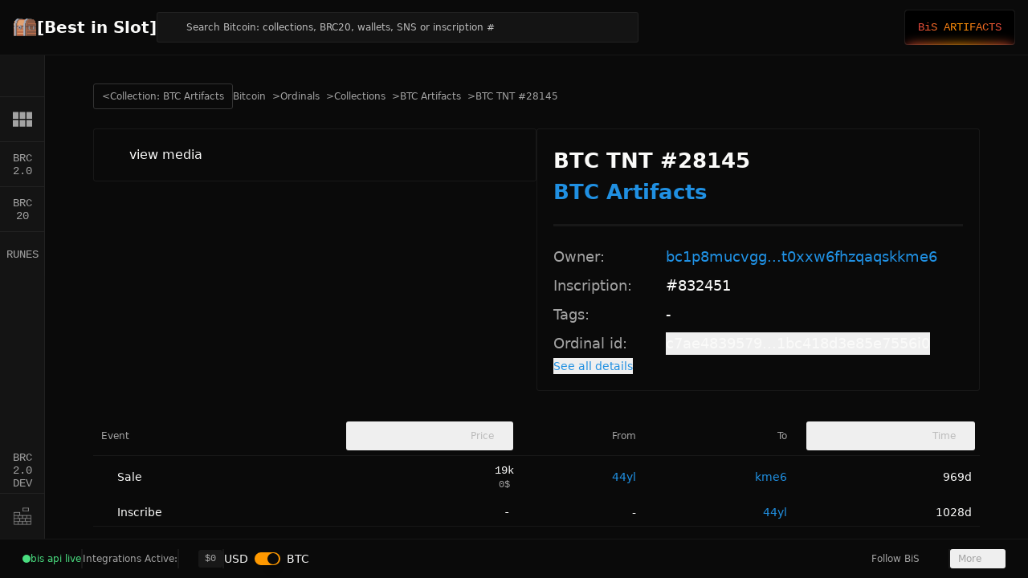

--- FILE ---
content_type: text/javascript; charset=utf-8
request_url: https://bestinslot.xyz/_nuxt/DQI2R91G.js
body_size: 11751
content:
const __vite__mapDeps=(i,m=__vite__mapDeps,d=(m.f||(m.f=["./DzScOGzb.js","./Yl_ki2YQ.js","./Cvx0lNxs.js","./CYQ0piCD.js","./CA_gAK7k.js","./C1Hp_gro.js","./B_dP48Zg.js","./BrzOSZG1.js","./kmM64B2z.js","./DL2ofBAF.js","./BpACT4CV.js","./CtzRk_tM.js","./D-07uxOB.js","./Clbdnb4S.js","./BA-1Aw-R.js","./9mfmzY9d.js","./Cu0-qlEC.js","./3iT65aiy.js","./ZEhtwjk8.js","./DMxLZ7qJ.js","./DB7Mzw1D.js","./B5Wvsy76.js","./Dk_MQC3-.js","./BU39Dzgt.js","./DgK1CUQ1.js","./Bp8huRLn.js","./YbCh-zUx.js","./B-i55qof.js","./CbmZ2ye5.js","./CCSDQ7MN.js","./CoXrOuwp.js","./DuaLLo17.js","./BLems78m.js","./41HxFXTf.js","./CGKsQSG4.js","./DVBos4-K.js","./CNhLhcSf.js","./CYSy5LHh.js","./DlaBevCx.js","./qRBOggHR.js","./Bc-jN6Vh.js"])))=>i.map(i=>d[i]);
import{d as T,f as v,o as i,m as e,af as $e,D as fe,E as be,g as r,C as J,r as L,c as z,Q as oe,h as o,n as s,k,A as P,ah as ve,l as y,j as w,t as B,_ as ne,v as se,N as V,an as Ce,ar as Se,z as I,H as M,S as ae,cl as Te,O as ie,I as X,cm as Be,cn as ze,co as Le,cp as Ie,cq as De,cr as Me,q as Oe,X as le,u as te,Y as re,w as Q,F as K,y as Y,av as E,aw as N,p as Pe,bA as Ee,cb as Ne,aj as Re,s as Ae,bz as We,am as Ve,e as Fe,ae as je,cs as Ue,ct as He,a as qe,x as Ke,b as Ye,aq as Je,a9 as Ge}from"#entry";import{c as Qe,_ as Xe,a as Ze,b as et}from"./Bc-jN6Vh.js";import{u as ce,_ as tt,a as st,b as ot,c as nt}from"./CmmDjSny.js";import{_ as at}from"./CoXrOuwp.js";import{_ as ge}from"./BpACT4CV.js";import{$ as it,a as de,u as ye,a0 as lt,a1 as rt}from"./B5Wvsy76.js";import{u as H}from"./Cvx0lNxs.js";import{u as ct}from"./DB7Mzw1D.js";import{d as dt,a as ut,g as ue,n as pt}from"./CA_gAK7k.js";import{_ as pe}from"./AEnJ8F2I.js";import{_ as me}from"./DlAUqK2U.js";import{_ as xe}from"./D1lXjhaJ.js";import{_ as mt}from"./BHstBuhj.js";import{_ as _t,a as ft,b as bt,c as vt,d as gt}from"./rMBxeZeP.js";import{_ as yt}from"./D1GAHJbL.js";import{_ as xt}from"./D1oYyylC.js";import{_ as ht}from"./Bp8huRLn.js";import{_ as kt}from"./3iT65aiy.js";import{d as wt}from"./Dk_MQC3-.js";import{_ as $t,a as Ct,b as St,c as Tt}from"./DCuJe6Hv.js";import{m as W}from"./DMxLZ7qJ.js";import{_ as Bt}from"./BDMHWG88.js";import{u as zt}from"./CYQ0piCD.js";import"./Clbdnb4S.js";import"./bRiFJvUa.js";import"./Ck0Kdlwx.js";import"./ZEhtwjk8.js";import"./n0IthSIW.js";import"./NlwKR9bX.js";import"./CT7hRhwO.js";import"./CYP2omut.js";const Lt=T({__name:"SheetTrigger",props:{asChild:{type:Boolean},as:{}},setup(a){const n=a;return(c,p)=>(i(),v(e($e),fe(be(n)),{default:r(()=>[J(c.$slots,"default")]),_:3},16))}}),It={class:"flex flex-col gap-y-6"},Dt={class:"space-y-4 text-sm text-muted-foreground"},Mt={class:"relative rounded bg-warning/10 pl-8"},Ot={class:"flex items-center gap-2"},Pt={class:"flex items-center gap-2 rounded-lg bg-background-inset p-3"},Et={class:"grow break-all"},Nt={class:"shrink-0"},Rt={key:0,class:"space-y-3 text-muted-foreground"},At={class:"flex items-center space-x-2"},Wt={class:"flex items-center space-x-2"},Vt={key:1},Ft={key:2},jt=T({__name:"modal-smart-wallet-security",setup(a){const n=ce(),c=H(),p=L(!1),t=L(!1),f=L("-"),u=ct(),{copy:l,copied:d}=dt({source:f}),g=z(()=>!p.value||!t.value);oe(()=>{x()});const $=z(()=>n.smartWalletSecurityModalConfig);async function x(){const S=await it();f.value=S?.swapPrivkey||"-"}function b(){u.acknowledgeDepositAddress(),n.isSmartWalletSecurityModalOpen=!1,n.openDepositModal()}return(S,m)=>{const D=P,F=Ze,C=et,_=ve,R=Xe,j=ne,U=at,O=ge,G=V,Z=tt,ee=Qe;return i(),v(ee,{open:e(n).isSmartWalletSecurityModalOpen,"onUpdate:open":m[4]||(m[4]=A=>e(n).isSmartWalletSecurityModalOpen=A)},{default:r(()=>[o(Z,null,{default:r(()=>[o(R,{class:"text-left"},{default:r(()=>[o(F,{class:"flex items-center gap-3"},{default:r(()=>[o(D,{name:"lucide-shield",class:"size-5 shrink-0 text-primary"}),m[5]||(m[5]=k(" Smart Wallet Disclaimer and ToS ",-1))]),_:1}),o(_,{"as-child":""},{default:r(()=>[o(C,null,{default:r(()=>[...m[6]||(m[6]=[k(" Smart Wallet Disclaimer and ToS ",-1)])]),_:1})]),_:1})]),_:1}),s("div",It,[s("div",Dt,[m[9]||(m[9]=s("p",null," Your smart wallet is fully non-custodial and operates only under the control of your main Bitcoin wallet. This ensures that only you can authorize any action. ",-1)),s("div",Mt,[o(D,{name:"lucide:alert-triangle",class:"absolute left-3 top-3 size-4 text-warning"}),m[7]||(m[7]=s("p",{class:"p-2"}," If you ever lose access to your main Bitcoin wallet, your Smart Wallet cannot be recovered, as it is bound to that wallet by design. ",-1))]),s("div",Ot,[o(D,{name:"lucide:key",class:"size-4 text-primary"}),m[8]||(m[8]=s("h3",{class:"text-base font-medium text-foreground"}," Smart Wallet Security Code ",-1))]),m[10]||(m[10]=s("p",null," This code provides an additional layer of protection for your funds. It is not a recovery seed, and by itself cannot be used to access your smart-wallet funds. If this code is ever exposed or stolen, your funds remain protected as long as your main Bitcoin wallet is still secure. You can view this code again under your profile tab. It is recommended to save it in another place for added safety. ",-1)),s("div",Pt,[s("span",Et,B(e(f)),1),s("div",Nt,[o(j,{variant:"ghost",size:"icon",class:"size-8",onClick:m[0]||(m[0]=A=>e(l)(e(f)))},{default:r(()=>[e(d)?(i(),v(D,{key:1,name:"lucide:check",class:"size-4"})):(i(),v(D,{key:0,name:"lucide:copy",class:"size-4"}))]),_:1})])])]),e($).mode==="deposit"?(i(),y("div",Rt,[s("div",At,[o(U,{id:"security-code",checked:e(p),"onUpdate:checked":m[1]||(m[1]=A=>se(p)?p.value=A:null),tabindex:"1"},null,8,["checked"]),o(O,{for:"security-code"},{default:r(()=>[...m[11]||(m[11]=[k(" I understand and will store my Security Code safely. ",-1)])]),_:1})]),s("div",Wt,[o(U,{id:"terms",checked:e(t),"onUpdate:checked":m[2]||(m[2]=A=>se(t)?t.value=A:null)},null,8,["checked"]),o(O,{for:"terms"},{default:r(()=>[m[14]||(m[14]=k(" I agree to the ",-1)),o(G,{class:"underline underline-offset-4",to:e(c).terms()},{default:r(()=>[...m[12]||(m[12]=[k("Terms of Service",-1)])]),_:1},8,["to"]),m[15]||(m[15]=k(" and ",-1)),o(G,{class:"underline underline-offset-4",to:e(c).privacy()},{default:r(()=>[...m[13]||(m[13]=[k("Privacy Policy",-1)])]),_:1},8,["to"]),m[16]||(m[16]=k(". ",-1))]),_:1})])])):w("",!0),e($).mode==="deposit"?(i(),y("div",Vt,[o(j,{class:"w-full",disabled:e(g),onClick:b},{default:r(()=>[...m[17]||(m[17]=[k(" Deposit to Smart Wallet ",-1)])]),_:1},8,["disabled"])])):(i(),y("div",Ft,[o(j,{class:"w-full",onClick:m[3]||(m[3]=A=>e(n).isSmartWalletSecurityModalOpen=!1)},{default:r(()=>[...m[18]||(m[18]=[k(" Close ",-1)])]),_:1})]))])]),_:1})]),_:1},8,["open"])}}}),Ut={key:0,class:"relative bg-destructive px-4 py-1"},Ht={class:"font-medium leading-snug sm:text-center"},qt=T({__name:"network-warning",setup(a){const n=Ce(),c=L(!1),p=z(()=>c.value?!1:n!=="mainnet");return(t,f)=>{const u=P;return e(p)?(i(),y("div",Ut,[s("div",Ht," You are on "+B(e(n).toUpperCase())+", Bitcoin's test network. Assets shown here are for testing only and have no real value. ",1),s("button",{class:"absolute inset-y-0 right-1 flex h-full items-center justify-center px-2",onClick:f[0]||(f[0]=l=>c.value=!0)},[o(u,{name:"lucide:x",class:"size-4"})])])):w("",!0)}}}),Kt={key:0,class:"relative bg-destructive py-1"},Yt={class:"px-4 text-left text-sm font-medium leading-snug sm:pr-10"},Jt=T({__name:"jurisdiction-warning",setup(a){const n=L(!1),c=H(),p=Se(),t=z(()=>!p.isAllowedToInteract&&!n.value);return(f,u)=>{const l=V,d=P;return e(t)?(i(),y("div",Kt,[s("div",Yt,[u[2]||(u[2]=k(" You are accessing our products and services from a restricted jurisdiction. Access is prohibited from locations subject to sanctions or from regions where our services are not eligible for use. For more information, see our ",-1)),o(l,{to:e(c).terms(),class:"underline decoration-dashed underline-offset-4"},{default:r(()=>[...u[1]||(u[1]=[k(" Terms of Use ",-1)])]),_:1},8,["to"]),u[3]||(u[3]=k(". If this message appears in error, try reloading the page or submitting a support ticket. ",-1))]),s("button",{class:"absolute inset-y-0 right-1 flex h-full items-center justify-center px-2",onClick:u[0]||(u[0]=g=>n.value=!0)},[o(d,{name:"lucide:x",class:"size-4"})])])):w("",!0)}}}),Gt=T({__name:"button-artifacts",props:{class:{}},setup(a){const n=a;return(c,p)=>(i(),y("div",{class:I(("cn"in c?c.cn:e(M))("group relative inline-block h-[2.125rem] cursor-pointer overflow-hidden rounded bg-[rgba(255,255,255,0.10)] p-px",n.class))},[...p[0]||(p[0]=[s("div",{class:"flex h-full items-center rounded bg-black px-4 transition-colors duration-300 group-hover:bg-[#0C0C0C]"},[s("div",{class:"artifacts-linear-text shrink-0 font-mono text-sm font-medium"}," BiS ARTIFACTS ")],-1),s("div",{class:"artifacts-bg-ellipse absolute inset-x-0 -bottom-6 rounded-full blur-[7px] transition duration-300 ease-in-out group-hover:-bottom-5"},"   ",-1)])],2))}}),Qt=me(Gt,[["__scopeId","data-v-d0bcac00"]]),Xt=T({__name:"DropdownMenu",props:{defaultOpen:{type:Boolean},open:{type:Boolean},dir:{},modal:{type:Boolean}},emits:["update:open"],setup(a,{emit:n}){const t=ae(a,n);return(f,u)=>(i(),v(e(Te),fe(be(e(t))),{default:r(()=>[J(f.$slots,"default")]),_:3},16))}}),Zt=T({__name:"DropdownMenuTrigger",props:{disabled:{type:Boolean},asChild:{type:Boolean},as:{}},setup(a){const c=ie(a);return(p,t)=>(i(),v(e(Be),X({class:"outline-none"},e(c)),{default:r(()=>[J(p.$slots,"default")]),_:3},16))}}),he=T({__name:"DropdownMenuContent",props:{forceMount:{type:Boolean},loop:{type:Boolean},side:{},sideOffset:{default:4},align:{},alignOffset:{},avoidCollisions:{type:Boolean},collisionBoundary:{},collisionPadding:{},arrowPadding:{},sticky:{},hideWhenDetached:{type:Boolean},updatePositionStrategy:{},prioritizePosition:{type:Boolean},asChild:{type:Boolean},as:{},class:{}},emits:["escapeKeyDown","pointerDownOutside","focusOutside","interactOutside","closeAutoFocus"],setup(a,{emit:n}){const c=a,p=n,t=z(()=>{const{class:u,...l}=c;return l}),f=ae(t,p);return(u,l)=>(i(),v(e(Le),null,{default:r(()=>[o(e(ze),X(e(f),{class:e(M)("z-50 min-w-32 overflow-hidden rounded-md border bg-popover p-1 text-popover-foreground shadow-md data-[state=open]:animate-in data-[state=closed]:animate-out data-[state=closed]:fade-out-0 data-[state=open]:fade-in-0 data-[state=closed]:zoom-out-95 data-[state=open]:zoom-in-95 data-[side=bottom]:slide-in-from-top-2 data-[side=left]:slide-in-from-right-2 data-[side=right]:slide-in-from-left-2 data-[side=top]:slide-in-from-bottom-2",c.class)}),{default:r(()=>[J(u.$slots,"default")]),_:3},16,["class"])]),_:3}))}}),ke=T({__name:"DropdownMenuItem",props:{disabled:{type:Boolean},textValue:{},asChild:{type:Boolean},as:{},class:{},inset:{type:Boolean}},setup(a){const n=a,c=z(()=>{const{class:t,...f}=n;return f}),p=ie(c);return(t,f)=>(i(),v(e(Ie),X(e(p),{class:e(M)("relative flex cursor-default select-none items-center rounded-sm px-2 py-1.5 text-sm outline-none transition-colors focus:bg-accent focus:text-accent-foreground data-[disabled]:pointer-events-none data-[disabled]:opacity-50",a.inset&&"pl-8",n.class)}),{default:r(()=>[J(t.$slots,"default")]),_:3},16,["class"]))}}),es=T({__name:"DropdownMenuSeparator",props:{asChild:{type:Boolean},as:{},class:{}},setup(a){const n=a,c=z(()=>{const{class:p,...t}=n;return t});return(p,t)=>(i(),v(e(De),X(c.value,{class:e(M)("-mx-1 my-1 h-px bg-muted",n.class)}),null,16,["class"]))}}),ts=T({__name:"DropdownMenuLabel",props:{asChild:{type:Boolean},as:{},class:{},inset:{type:Boolean}},setup(a){const n=a,c=z(()=>{const{class:t,...f}=n;return f}),p=ie(c);return(t,f)=>(i(),v(e(Me),X(e(p),{class:e(M)("px-2 py-1.5 text-sm font-semibold",a.inset&&"pl-8",n.class)}),{default:r(()=>[J(t.$slots,"default")]),_:3},16,["class"]))}}),ss={class:"artifacts-bg-ellipse rounded-md p-px"},os={class:"relative z-[1] flex flex-col gap-y-2.5 rounded-md bg-black p-4"},ns={key:1,class:"flex gap-x-2.5"},as={key:0,class:"flex-1 rounded-sm bg-white/[.08] p-3"},is={class:"mb-2.5 text-[32px] font-bold text-white"},ls={key:1,class:"flex-1 rounded-sm bg-white/[.08] p-3"},rs={class:"mb-2.5 text-[32px] font-bold text-white"},cs=T({__name:"auth-content-pro",setup(a){const n=de(),c=ce(),p=H(),t=z(()=>n.proData?.inscription),f=z(()=>{if(!n.proData||!n.proData.data)return null;const l=n.proData.data.find(d=>d.type===0);return l?l.score:null}),u=z(()=>{if(!n.proData||!n.proData.data)return null;const l=n.proData.data.find(d=>d.type===1);return l?l.score:null});return(l,d)=>{const g=mt,$=P,x=ke,b=he;return i(),v(b,{side:"bottom","side-offset":18,align:"end","align-offset":-16,class:"scrollbar-hidden max-h-[90dvh] w-full max-w-[370px] overflow-y-auto rounded-md border-0 p-0"},{default:r(()=>[s("div",ss,[s("div",os,[e(t)?(i(),v(g,{key:0,inscription:e(t)},null,8,["inscription"])):w("",!0),d[6]||(d[6]=s("div",{class:"my-2 flex items-center justify-between"},[s("div",{class:"bis-pro-text-bg text-[32px] font-bold leading-tight"}," BiS PRO "),s("div",null,[s("div",{class:"inline-flex w-[143px] items-center justify-center rounded-[31.15px] bg-[#f5ef8d]/10 p-1 py-1.5 outline outline-1 outline-offset-[-1px] outline-[#fdfc7b]"},[s("div",{class:"bis-pro-text-bg justify-start text-base font-bold tracking-[6.10px]"}," ACTIVE ")])])],-1)),e(f)!==null||e(u)!==null?(i(),y("div",ns,[e(f)!==null?(i(),y("div",as,[s("div",is,B(e(f)),1),d[1]||(d[1]=s("div",{class:"font-sans text-xs font-semibold tracking-widest text-white/50"}," GOLDEN BLOCKS MINED ",-1))])):w("",!0),e(u)!==null?(i(),y("div",ls,[s("div",rs,B(e(u)),1),d[2]||(d[2]=s("div",{class:"font-sans text-xs font-semibold tracking-widest text-white/50"}," CELESTIAL BLOCKS MINED ",-1))])):w("",!0)])):w("",!0),e(n).address?(i(),v(x,{key:2,as:e(V),to:e(p).wallet(e(n).address),class:"cursor-pointer gap-x-2 bg-white/[.08] px-3 py-2 text-base font-medium"},{default:r(()=>[o($,{name:"lucide:circle-user",class:"size-6"}),d[3]||(d[3]=s("span",null,"View Profile",-1))]),_:1},8,["as","to"])):w("",!0),e(n).isLogged&&e(n).swapWalletExists?(i(),v(x,{key:3,class:"cursor-pointer gap-x-2 bg-white/[.08] px-3 py-2 text-base font-medium",onClick:d[0]||(d[0]=S=>e(c).openSmartWalletSecurityModal("view"))},{default:r(()=>[o($,{name:"lucide:lock",class:"size-6"}),d[4]||(d[4]=s("span",null,"View Security Code",-1))]),_:1})):w("",!0),o(x,{class:"cursor-pointer gap-x-2 bg-white/[.08] px-3 py-2 text-base font-medium",onClick:e(n).logout},{default:r(()=>[o($,{name:"lucide:log-out",class:"size-6"}),d[5]||(d[5]=s("span",null,"Logout",-1))]),_:1},8,["onClick"])])])]),_:1})}}}),ds=me(cs,[["__scopeId","data-v-c1d0151e"]]),us={class:"hidden items-center md:flex"},ps={class:"relative top-px font-mono font-normal"},ms={class:"flex items-center gap-4"},_s={key:0,class:"size-7 overflow-hidden rounded-full"},fs=T({__name:"auth",setup(a){const n=de(),c=ce(),p=H(),t=z(()=>n.isPro&&n.proData),u=ut({desktop:1280}).greater("desktop");return(l,d)=>{const g=ne,$=le,x=P,b=pe,S=xe,m=Zt,D=ts,F=es,C=ke,_=he,R=ds,j=Xt;return i(),y("div",null,[e(n).isLogged?(i(),y("div",{key:1,class:I({"artifacts-bg-ellipse rounded p-px":e(n).isPro})},[s("div",{class:I(("cn"in l?l.cn:e(M))("flex items-center gap-4 rounded border border-[#393939] bg-background-inset px-3 py-1.5 text-15px font-medium",{"relative z-[1] py-1":e(n).isPro}))},[s("div",us,[o(x,{name:"bitcoin-icons:bitcoin-filled",class:"relative mr-1.5 size-5 text-neutral-400"}),s("div",ps,B(("roundedToFixed"in l?l.roundedToFixed:e(Oe))(e(n).balance/1e8,5)),1)]),o(b,{orientation:"vertical",class:"hidden h-[30px] md:block",size:2}),o(j,null,{default:r(()=>[o(m,null,{default:r(()=>[s("div",ms,[e(n).avatar?(i(),y("div",_s,[o(S,{inscription:e(n).avatar},null,8,["inscription"])])):w("",!0),s("span",null,B(e(n).address?.slice(-5)),1)])]),_:1}),e(t)?(i(),v(R,{key:1})):(i(),v(_,{key:0,side:"bottom","side-offset":18,align:"end","align-offset":-16},{default:r(()=>[o(D,null,{default:r(()=>[...d[2]||(d[2]=[k("My Account",-1)])]),_:1}),o(F),e(n).address?(i(),v(C,{key:0,as:e(V),to:e(p).wallet(e(n).address),class:"cursor-pointer"},{default:r(()=>[...d[3]||(d[3]=[k(" Profile ",-1)])]),_:1},8,["as","to"])):w("",!0),e(n).isLogged&&e(n).swapWalletExists?(i(),v(C,{key:1,class:"cursor-pointer",onClick:d[1]||(d[1]=U=>e(c).openSmartWalletSecurityModal("view"))},{default:r(()=>[...d[4]||(d[4]=[k(" View Security Code ",-1)])]),_:1})):w("",!0),o(C,{class:"cursor-pointer",onClick:e(n).logout},{default:r(()=>[...d[5]||(d[5]=[k(" Logout ",-1)])]),_:1},8,["onClick"])]),_:1}))]),_:1})],2)],2)):(i(),v($,{key:0},{default:r(()=>[o(g,{class:"font-semibold",size:e(u)?"default":"sm",onClick:d[0]||(d[0]=U=>e(n).connect())},{default:r(()=>[k(B(e(u)?"Connect Wallet":"Connect"),1)]),_:1},8,["size"])]),_:1}))])}}}),bs=me(fs,[["__scopeId","data-v-8ed7dc4e"]]),vs=["src"],gs={key:3,class:"px-2 font-mono text-sm font-medium leading-4"},ys=T({__name:"button",props:{item:{},active:{type:Boolean}},setup(a){const n=a,c=H(),p=te(),t=re(),f=z(()=>n.item.name==="Explore"?"/":n.item.name==="Collections"?c.collections():n.item.name==="BRC20"?c.brc20s():n.item.name==="Runes"?c.runes():n.item.name==="BRC2.0"?t.path===c.brc2_0CLOB()?c.brc2_0CLOB():c.brc2_0s():"/");return(u,l)=>{const d=yt,g=P,$=V;return i(),v($,{to:e(f),title:a.item.name,class:I(("cn"in u?u.cn:e(M))("flex size-14 items-center justify-center focus:outline-none border-r text-center",a.active?"bg-background text-primary":"hover:bg-background/40 text-neutral-400",(e(p).isSidebarOpen||e(p).isMobileMenuOpen)&&a.active?"border-r-0":""))},{default:r(()=>[a.item.icon==="collections"?(i(),v(d,{key:0,class:"size-6"})):a.item.icon?(i(),v(g,{key:1,name:a.item.icon,class:"size-6"},null,8,["name"])):a.item.img?(i(),y("img",{key:2,src:a.item.img,class:"size-6"},null,8,vs)):a.item.label?(i(),y("div",gs,B(a.item.label),1)):w("",!0)]),_:1},8,["to","title","class"])}}}),xs=E(()=>N(()=>import("./DzScOGzb.js"),__vite__mapDeps([0,1,2,3,4]),import.meta.url).then(a=>a.default||a)),hs=E(()=>N(()=>import("./C1Hp_gro.js"),__vite__mapDeps([5,1,6,7,8,9,10,11,12,13,14,4,15,16,17,18,19,20,21,22,23,3,24,25,26,27,2,28]),import.meta.url).then(a=>a.default||a)),ks=E(()=>N(()=>import("./CCSDQ7MN.js"),__vite__mapDeps([29,1,17,18,19,20,21,22,6,7,8,9,30,15,16,23,3,4,24,25,26,27,2,28]),import.meta.url).then(a=>a.default||a)),ws=E(()=>N(()=>import("./DuaLLo17.js"),__vite__mapDeps([31,1,10,14,4,7,8,9,11,12,13,15,16,17,18,19,20,21,22,23,3,24,25,26,27,2,28]),import.meta.url).then(a=>a.default||a)),$s=E(()=>N(()=>import("./BLems78m.js"),__vite__mapDeps([32,1,30,7,8,9,15,16,17,18,19,20,21,22,23,3,4,24,25,26,27,2,28]),import.meta.url).then(a=>a.default||a)),Cs=E(()=>N(()=>import("./41HxFXTf.js"),__vite__mapDeps([33,6,1,7,8,9,28]),import.meta.url).then(a=>a.default||a)),Ss=E(()=>N(()=>import("./CGKsQSG4.js"),__vite__mapDeps([34,1,6,7,8,9,30,15,16,17,18,19,20,21,22,23,3,4,24,25,26,27,2,28]),import.meta.url).then(a=>a.default||a)),Ts=E(()=>N(()=>import("./DVBos4-K.js"),__vite__mapDeps([35,1,10,14,4,7,8,9,11,12,13,15,16,17,18,19,20,21,22,23,3,24,25,26,27,2,28]),import.meta.url).then(a=>a.default||a)),Bs=E(()=>N(()=>import("./CNhLhcSf.js"),__vite__mapDeps([36,1,30,7,8,9,15,16,17,18,19,20,21,22,23,3,4,24,25,26,27,2,28]),import.meta.url).then(a=>a.default||a)),zs=E(()=>N(()=>import("./CYSy5LHh.js"),__vite__mapDeps([37,1,10,14,4,7,8,9,11,12,13,15,16,17,18,19,20,21,22,23,3,24,25,26,27,2,28]),import.meta.url).then(a=>a.default||a)),Ls=E(()=>N(()=>import("./DlaBevCx.js"),__vite__mapDeps([38,1,15,16,17,18,19,20,21,22,23,3,4,24,25,26,7,8,9,27,2]),import.meta.url).then(a=>a.default||a)),Is={class:"scrollbar-hidden flex w-14 shrink-0 flex-col overflow-y-auto overflow-x-hidden bg-background-inset"},Ds={class:"divide-y"},Ms={class:"divide-y"},Os={class:"h-full p-4 sm:p-6"},Ps={key:0,class:"absolute -right-px top-[42px] bg-background"},we=T({__name:"nav",props:{mobileMenu:{type:Boolean,default:!1}},setup(a){const n=a,c=H(),p=re(),t=te(),{width:f}=ue(),u={explore:{name:"Explore",icon:"lucide:target"},collections:{name:"Collections",icon:"collections"},brc2_0s:{name:"BRC2.0",label:"BRC 2.0"},brc20s:{name:"BRC20",label:"BRC 20"},runes:{name:"Runes",label:"RUNES"}};l(p.path),Q(()=>p.path,x=>{l(x),n.mobileMenu&&(t.isMobileMenuOpen=!1)}),oe(()=>{f.value<1280&&(t.isSidebarOpen=!1)});function l(x){const b=p.name?.toString()||"";x==="/"?t.sidebarTab="explore":b==="collections"?t.sidebarTab="collections":b.startsWith("brc20s")?t.sidebarTab="brc20s":b.startsWith("brc20")?t.sidebarTab="brc20":b.startsWith("collection")?t.sidebarTab="collection":b==="inscriptions"?t.sidebarTab="inscriptions":b.startsWith("wallet")?t.sidebarTab="wallet":b==="runes"?t.sidebarTab="runes":b.startsWith("rune")?t.sidebarTab="rune":b==="brc2_0s-table-clob"?t.sidebarTab="brc2_0s-table-clob":b.startsWith("brc2_0-single")?t.sidebarTab="brc2_0-single":t.sidebarTab="empty"}async function d(x){const b=t.sidebarTab==="brc2_0s-table-clob"?"brc2_0s":t.sidebarTab,S=b!==x;x==="explore"&&!n.mobileMenu&&S&&(t.isSidebarOpen=!0),!n.mobileMenu&&b===x&&(t.isSidebarOpen=!t.isSidebarOpen,l(p.path))}function g(x){const b=p.name?.toString()||"";return x==="collections"?["collection","collections"].includes(t.sidebarTab):x==="explore"?["explore"].includes(t.sidebarTab)||n.mobileMenu&&t.sidebarTab==="empty":x==="brc20s"?["brc20s","brc20"].includes(t.sidebarTab):x==="runes"?["runes","rune"].includes(t.sidebarTab):x==="brc2_0s"?b==="brc2_0s-table-swap"||b==="brc2_0s-table-clob"||t.sidebarTab==="brc2_0-single":t.sidebarTab===x}const $=z(()=>n.mobileMenu?!0:!(t.sidebarTab==="empty"||!t.isSidebarOpen));return(x,b)=>{const S=ys,m=V,D=xs,F=hs,C=ks,_=ws,R=$s,j=Cs,U=Ss,O=Ts,G=Bs,Z=zs,ee=Ls,A=P;return i(),y("div",{class:I(["relative flex h-full bg-background",{"border-r":(a.mobileMenu||e(t).isSidebarOpen)&&e(t).sidebarTab!=="empty"}])},[s("div",Is,[s("div",Ds,[(i(),y(K,null,Y(u,(h,q)=>o(S,{key:h.name,item:h,active:g(q),onClick:Oo=>d(q)},null,8,["item","active","onClick"])),64))]),b[3]||(b[3]=s("div",{class:"grow border-r"},null,-1)),s("div",Ms,[o(m,{to:e(c).brc20Programmable(),"no-prefetch":"",class:I(["flex size-14 items-center justify-center border-r text-center text-neutral-400 hover:bg-background/40 focus:outline-none",{"border-r-0 bg-background text-primary":e(p).name==="programmable-brc2_0"}])},{default:r(()=>[...b[1]||(b[1]=[s("span",{class:"px-2 font-mono text-sm font-medium leading-4"},"BRC 2.0 DEV",-1)])]),_:1},8,["to","class"]),o(m,{to:e(c).api(),"no-prefetch":"",class:I(["grid place-items-center border-r py-4 transition-colors hover:bg-background/40",{"border-r-0 bg-background text-primary":e(p).name==="api"}])},{default:r(()=>[...b[2]||(b[2]=[s("img",{src:xt,alt:"API",class:"size-6"},null,-1)])]),_:1},8,["to","class"])])]),s("div",{class:I(("cn"in x?x.cn:e(M))("overflow-y-auto overflow-x-hidden transition-all duration-150 ease-in-out scrollbar-hidden",e($)?"w-[280px] 3xl:w-[320px] opacity-100":"w-0 opacity-0"))},[s("div",Os,[e(t).sidebarTab==="explore"||e(t).sidebarTab==="empty"&&a.mobileMenu?(i(),v(D,{key:0})):e(t).sidebarTab==="collections"?(i(),v(F,{key:1})):e(t).sidebarTab==="collection"?(i(),v(C,{key:2})):e(t).sidebarTab==="brc20s"?(i(),v(_,{key:3})):e(t).sidebarTab==="brc20"?(i(),v(R,{key:4})):e(t).sidebarTab==="inscriptions"?(i(),v(j,{key:5})):e(t).sidebarTab==="wallet"?(i(),v(U,{key:6})):e(t).sidebarTab==="runes"?(i(),v(O,{key:7})):e(t).sidebarTab==="rune"?(i(),v(G,{key:8})):e(t).sidebarTab==="brc2_0s-table-clob"?(i(),v(Z,{key:9})):e(t).sidebarTab==="brc2_0-single"?(i(),v(ee,{key:10})):w("",!0)])],2),!n.mobileMenu&&e(t).sidebarTab!=="empty"&&e(t).isSidebarOpen?(i(),y("div",Ps,[s("button",{class:"flex h-10 w-5 items-center justify-center rounded-l border border-r-0 p-0 outline-none hover:bg-black/10",onClick:b[0]||(b[0]=h=>e(t).isSidebarOpen=!e(t).isSidebarOpen)},[o(A,{name:"gg:chevron-left",class:"relative size-4"})])])):w("",!0)],2)}}}),Es=T({__name:"mobile-sheet",setup(a){const n=te(),{width:c}=ue();return Q(c,()=>{c.value>1280&&(n.isMobileMenuOpen=!1)}),(p,t)=>{const f=P,u=Lt,l=bt,d=vt,g=ft,$=ve,x=we,b=_t,S=gt;return i(),v(S,{open:e(n).isMobileMenuOpen,"onUpdate:open":t[0]||(t[0]=m=>e(n).isMobileMenuOpen=m)},{default:r(()=>[o(u,{class:"-m-2 flex p-2"},{default:r(()=>[t[1]||(t[1]=s("span",{class:"sr-only"},"Open menu",-1)),o(f,{name:"heroicons:bars-3",class:"size-7","aria-hidden":"true"})]),_:1}),o(b,{side:"mobile",class:"h-full border-0 p-0"},{default:r(()=>[o($,{"as-child":""},{default:r(()=>[o(g,null,{default:r(()=>[o(l,null,{default:r(()=>[...t[2]||(t[2]=[k("Mobile Menu",-1)])]),_:1}),o(d,null,{default:r(()=>[...t[3]||(t[3]=[k("Mobile navigation menu",-1)])]),_:1})]),_:1})]),_:1}),o(x,{"mobile-menu":""})]),_:1})]),_:1},8,["open"])}}}),Ns=Pe("/img/bis/chest.png"),Rs={class:"flex items-center overflow-hidden rounded-3 border bg-background-inset px-3"},As={key:0,class:"p-2"},Ws={key:1,class:"space-y-1 divide-y-2"},Vs={key:0},Fs={class:"main-search-header"},js={class:"flex flex-col"},Us={key:1},Hs={class:"flex flex-col"},qs={key:2},Ks={class:"flex flex-col"},Ys={key:3},Js={class:"flex flex-col"},Gs={class:"size-6"},Qs={key:4},Xs={class:"flex flex-col"},Zs={key:5},eo={class:"flex flex-col"},to={key:6},so={class:"flex flex-col"},_e=T({__name:"search",props:{mobile:{type:Boolean,default:!1}},setup(a,{expose:n}){const c=a,p=re(),t=H(),f=L(""),u=L(!1),l=L(null),d=L(!1),g=L(),$=L(),{width:x}=pt($),b=z(()=>l.value?.inscriptionById||l.value?.inscriptionByNumber);oe(()=>{c.mobile&&(g.value?.focus(),u.value=!0)}),Q(()=>p.path,()=>{f.value="",l.value=null});const S=z(()=>{if(!l.value)return 0;let C=l.value.brc20s.length+l.value.collections.length+l.value.inscriptions.length+l.value.sats.length+l.value.runes.length;return(l.value.inscriptionById||l.value.inscriptionByNumber)&&C++,l.value.walletAddress&&C++,C});let m=0;async function D(C){const _=++m;d.value=!0;try{const R=await $fetch(Fe("search"),{query:{term:C}});_===m&&(l.value=R,ye("search",{term:C}))}catch(R){_===m&&console.error("Search failed:",R)}finally{_===m&&(d.value=!1)}}const F=Ve(C=>{if(C.trim()===""){l.value=null,d.value=!1;return}u.value=!0,D(C)},420);return Q(f,C=>{F(C)}),n({isPopoverOpen:u}),(C,_)=>{const R=P,j=ot,U=xe,O=V,G=ht,Z=kt,ee=nt,A=st;return i(),y("div",{ref_key:"searchWrapper",ref:$},[o(A,{open:e(u),"onUpdate:open":_[10]||(_[10]=h=>se(u)?u.value=h:null)},{default:r(()=>[o(j,{"as-child":""},{default:r(()=>[s("div",Rs,[o(R,{name:e(d)?"lucide:refresh-ccw":"lucide:search",class:I(["mr-2 size-4 shrink-0 opacity-50",[{"animate-spin":e(d)}]])},null,8,["name","class"]),Ee(s("input",{ref_key:"searchInput",ref:g,"onUpdate:modelValue":_[0]||(_[0]=h=>se(f)?f.value=h:null),class:"flex h-9 w-full rounded-md bg-transparent py-3 text-xs outline-none placeholder:text-[#BBB] disabled:cursor-not-allowed disabled:opacity-50",placeholder:"Search Bitcoin: collections, BRC20, wallets, SNS or inscription #",onKeyup:_[1]||(_[1]=Re(h=>u.value=!0,["enter"]))},null,544),[[Ne,e(f)]])])]),_:1}),e(f).length>0&&(e(S)===0&&!e(d)||e(S)>0)?(i(),v(ee,{key:0,"trap-focus":!1,align:"start","side-offset":4,"hide-when-detached":"",class:"max-h-[calc(100vh-10rem)] overflow-y-auto rounded-3 p-0 text-sm",style:We({width:`${e(x)}px`}),onOpenAutoFocus:_[9]||(_[9]=h=>h.preventDefault())},{default:r(()=>[e(f).length>0&&e(S)===0&&!e(d)?(i(),y("div",As," No results ")):w("",!0),e(l)?(i(),y("div",Ws,[e(b)?(i(),y("div",Vs,[s("div",Fs," Inscription "+B(e(l).inscriptionByNumber?"#":"ID"),1),s("div",js,[o(O,{to:e(t).inscriptions(e(b).inscription_id),class:"main-search-item",onClick:_[2]||(_[2]=h=>u.value=!1)},{default:r(()=>[o(U,{"iframe-disabled":"",inscription:e(b),class:"w-8 shrink-0 overflow-hidden rounded"},null,8,["inscription"]),k(" #"+B(e(b).inscription_number),1)]),_:1},8,["to"])])])):w("",!0),e(l).walletAddress?(i(),y("div",Us,[_[11]||(_[11]=s("div",{class:"main-search-header"}," Wallet Address ",-1)),s("div",Hs,[o(O,{to:e(t).wallet(e(l).walletAddress),class:"main-search-item",onClick:_[3]||(_[3]=h=>u.value=!1)},{default:r(()=>[k(B(("shortenWithMidEllipsis"in C?C.shortenWithMidEllipsis:e(Ae))(e(l).walletAddress,"s")),1)]),_:1},8,["to"])])])):w("",!0),e(l).brc20s.length>0?(i(),y("div",qs,[_[12]||(_[12]=s("div",{class:"main-search-header"}," BRC20 ",-1)),s("div",Ks,[(i(!0),y(K,null,Y(e(l).brc20s,h=>(i(),v(O,{key:h.id,to:e(t).brc20(h.tick),class:"main-search-item",onClick:_[4]||(_[4]=q=>u.value=!1)},{default:r(()=>[k(B(("displayBRC20Name"in C?C.displayBRC20Name:e(wt))(h.tick)),1)]),_:2},1032,["to"]))),128))])])):w("",!0),e(l).runes.length>0?(i(),y("div",Ys,[_[13]||(_[13]=s("div",{class:"main-search-header"}," Runes ",-1)),s("div",Js,[(i(!0),y(K,null,Y(e(l).runes,h=>(i(),v(O,{key:h.id,to:e(t).rune(h.name),class:"main-search-item",onClick:_[5]||(_[5]=q=>u.value=!1)},{default:r(()=>[s("div",Gs,[o(G,{inscription:h.inscription},null,8,["inscription"])]),k(" "+B(h.spaced_name),1)]),_:2},1032,["to"]))),128))])])):w("",!0),e(l).collections.length>0?(i(),y("div",Qs,[_[15]||(_[15]=s("div",{class:"main-search-header"}," Collections ",-1)),s("div",Xs,[(i(!0),y(K,null,Y(e(l).collections,h=>(i(),v(O,{key:h.slug,to:e(t).collection(h.slug),class:"main-search-item",onClick:_[6]||(_[6]=q=>u.value=!1)},{default:r(()=>[o(Z,{collection:h,class:"w-8 shrink-0 overflow-hidden rounded",rendered:""},null,8,["collection"]),_[14]||(_[14]=k()),s("span",null,B(h.collection_name)+" ("+B(h.supply)+")",1)]),_:2},1032,["to"]))),128))])])):w("",!0),e(l).inscriptions.length>0?(i(),y("div",Zs,[_[16]||(_[16]=s("div",{class:"main-search-header"}," Inscriptions ",-1)),s("div",eo,[(i(!0),y(K,null,Y(e(l).inscriptions,h=>(i(),v(O,{key:h.inscription_id,to:e(t).inscriptions(h.inscription_id),class:"main-search-item",onClick:_[7]||(_[7]=q=>u.value=!1)},{default:r(()=>[o(U,{"iframe-disabled":"",inscription:h,class:"w-8 shrink-0 overflow-hidden rounded"},null,8,["inscription"]),k(" "+B(h.inscription_name),1)]),_:2},1032,["to"]))),128))])])):w("",!0),e(l).sats.length>0?(i(),y("div",to,[_[17]||(_[17]=s("div",{class:"main-search-header"}," .sats ",-1)),s("div",so,[(i(!0),y(K,null,Y(e(l).sats,h=>(i(),v(O,{key:h.inscription_id,to:e(t).inscriptions(h.inscription_id),class:"main-search-item",onClick:_[8]||(_[8]=q=>u.value=!1)},{default:r(()=>[k(B(h.sats_name),1)]),_:2},1032,["to"]))),128))])])):w("",!0)])):w("",!0)]),_:1},8,["style"])):w("",!0)]),_:1},8,["open"])],512)}}}),oo={class:"flex h-[69px] items-center gap-x-2 border-b bg-background px-4 sm:gap-x-4"},no={class:"hidden max-w-[600px] grow md:block"},ao={class:"flex items-center gap-2 sm:gap-4 xl:hidden"},io={key:0,class:"flex grow gap-2 animate-in fade-in"},lo={class:"grow"},ro=T({__name:"header",setup(a){const n=L(),c=L(!1),{width:p}=ue(),{artifacts:t}=H(),f=je();return Q(p,()=>{p.value>768&&(c.value=!1),p.value<=768&&n.value&&(n.value.isPopoverOpen=!1)}),(u,l)=>{const d=V,g=P,$=pe,x=Qt,b=bs,S=Es;return i(),y("div",oo,[s("div",{class:I(("cn"in u?u.cn:e(M))("flex grow items-center gap-2 sm:gap-8",{hidden:e(c)}))},[o(d,{to:"/",class:"shrink-0"},{default:r(()=>[...l[2]||(l[2]=[s("img",{src:Ns},null,-1)])]),_:1}),o(d,{class:"text-xl font-bold",to:"/"},{default:r(()=>[...l[3]||(l[3]=[s("span",{class:"hidden md:inline-block"},"[Best in Slot]",-1),s("span",{class:"md:hidden"},"[BiS]",-1)])]),_:1}),s("div",no,[o(e(_e),{ref_key:"desktopSearch",ref:n},null,512)])],2),s("div",{class:I(("cn"in u?u.cn:e(M))("flex items-center gap-2 sm:gap-4",{hidden:e(c)}))},[s("button",{class:"-m-2 flex p-2 md:hidden",onClick:l[0]||(l[0]=m=>c.value=!0)},[o(g,{name:"lucide:search",class:"size-5"})]),o($,{orientation:"vertical",class:"h-8 md:hidden"}),e(f)?(i(),v(d,{key:0,to:e(t)(),class:"hidden items-center lg:flex"},{default:r(()=>[o(x,{class:"h-11 bg-[#191919]"})]),_:1},8,["to"])):w("",!0),o(b),s("div",ao,[o(S)])],2),e(c)?(i(),y("div",io,[s("div",lo,[o(e(_e),{mobile:""})]),s("button",{class:"-m-2 -mr-3 p-2",onClick:l[1]||(l[1]=m=>c.value=!1)},[o(g,{name:"lucide:x",class:"size-5"})])])):w("",!0)])}}}),co=["src","alt"],uo=T({__name:"integration",props:{item:{}},setup(a){return(n,c)=>{const p=V;return i(),v(p,{class:"relative flex",to:a.item.to,target:"_blank"},{default:r(()=>[(i(),y("svg",{class:I(["absolute right-[2px] top-[2px] size-1.5",[{"fill-green-400":a.item.badge==="green"},{"fill-yellow-400":a.item.badge==="yellow"}]]),viewBox:"0 0 6 6","aria-hidden":"true"},[...c[0]||(c[0]=[s("circle",{cx:"3",cy:"3",r:"3"},null,-1)])],2)),s("img",{loading:"lazy",src:a.item.logo,class:"size-5 rounded border border-[#222]",alt:a.item.name},null,8,co)]),_:1},8,["to"])}}}),po={class:"flex items-center gap-4"},mo={class:"flex shrink-0 items-center gap-2"},_o=T({__name:"integrations",setup(a){const n=[{id:0,name:W.unisat.name,logo:W.unisat.logo_small,badge:"green",to:"https://unisat.io/"},{id:1,name:W.ordinalswallet.name,logo:W.ordinalswallet.logo_small,badge:"green",to:"https://ordinalswallet.com/"},{id:3,name:W.gammaio.name,logo:W.gammaio.logo_small,badge:"green",to:"https://gamma.io/"},{id:4,name:W.magiceden.name,logo:W.magiceden.logo_small,badge:"yellow",to:"https://magiceden.io/"},{id:5,name:W.okx.name,logo:W.okx.logo_small,badge:"yellow",to:"https://www.okx.com/web3"}];return(c,p)=>{const t=uo,f=St,u=Tt,l=Ct,d=$t,g=le;return i(),y("div",po,[p[0]||(p[0]=s("div",{class:"text-xs text-neutral-400"}," Integrations Active: ",-1)),s("div",mo,[o(g,null,{default:r(()=>[(i(),y(K,null,Y(n,$=>o(d,{key:$.id},{default:r(()=>[o(l,{"delay-duration":300},{default:r(()=>[o(f,null,{default:r(()=>[o(t,{item:$},null,8,["item"])]),_:2},1024),o(u,null,{default:r(()=>[s("p",null,B($.name),1)]),_:2},1024)]),_:2},1024)]),_:2},1024)),64))]),_:1})])])}}}),fo=T({__name:"Switch",props:{defaultChecked:{type:Boolean},checked:{type:Boolean},disabled:{type:Boolean},required:{type:Boolean},name:{},id:{},value:{},asChild:{type:Boolean},as:{},class:{},size:{}},emits:["update:checked"],setup(a,{emit:n}){const c=a,p=n,t=z(()=>{const{class:u,...l}=c;return l}),f=ae(t,p);return(u,l)=>(i(),v(e(He),X(e(f),{class:e(M)("peer inline-flex h-6 w-11 shrink-0 cursor-pointer items-center rounded-full border-2 border-transparent transition-colors focus-visible:outline-none focus-visible:ring-2 focus-visible:ring-ring focus-visible:ring-offset-2 focus-visible:ring-offset-background disabled:cursor-not-allowed disabled:opacity-50 data-[state=checked]:bg-primary data-[state=unchecked]:bg-input",{"h-4 w-8":c.size==="sm"},c.class)}),{default:r(()=>[o(e(Ue),{class:I(e(M)("pointer-events-none block h-5 w-5 rounded-full bg-background shadow-lg ring-0 transition-transform data-[state=checked]:translate-x-5 data-[state=unchecked]:translate-x-0",{"h-3.5 w-3.5 data-[state=checked]:translate-x-3.5":c.size==="sm"}))},null,8,["class"])]),_:1},16,["class"]))}}),bo={class:"flex items-center justify-between px-7 pb-3"},vo={class:"flex gap-5"},go={class:"flex items-center gap-0.5 text-neutral-400"},yo={class:"rounded-3 bg-border px-2 py-[3px] font-mono text-xs"},xo={class:"flex items-center space-x-2"},ho={class:"flex items-center gap-4 text-neutral-400"},ko={class:"flex items-center gap-2.5"},wo={key:0,class:"overflow-hidden"},$o=T({__name:"footer",setup(a){const{ls:n}=zt(),c=qe(),p=Ke(),t=H(),f=te(),u=Ye(),l=L(!1);return Q(()=>f.pricesInBTC,d=>{const g=d?"btc":"usd";u.hit("change_price_mode",g),ye("change_price_mode",{mode:g})}),(d,g)=>{const $=V,x=pe,b=_o,S=P,m=ge,D=fo,F=ne,C=Bt;return i(),y("div",{class:I(("cn"in d?d.cn:e(M))("border-t pt-3"))},[s("div",bo,[s("div",vo,[o($,{to:e(t).api(),"no-prefetch":"",class:"link-underline inline-flex items-center gap-x-1.5 py-1 text-green-400"},{default:r(()=>[...g[3]||(g[3]=[s("svg",{class:"size-2.5 fill-green-400",viewBox:"0 0 6 6","aria-hidden":"true"},[s("circle",{cx:"3",cy:"3",r:"3"})],-1),s("span",{class:"text-xs"},"bis api live",-1)])]),_:1},8,["to"]),o(x,{orientation:"vertical",class:"h-6",size:2}),o(b),o(x,{orientation:"vertical",class:"h-6",size:2}),s("div",go,[o(S,{name:"bitcoin-icons:bitcoin-filled",class:"size-6"}),s("div",yo," $"+B(e(n)(Number(e(c).price.toFixed(0)))),1)]),o(x,{orientation:"vertical",class:"h-6",size:2}),s("div",xo,[o(m,{for:"price-mode",class:"font-normal"},{default:r(()=>[...g[4]||(g[4]=[k("USD",-1)])]),_:1}),o(D,{id:"price-mode",checked:e(f).pricesInBTC,"onUpdate:checked":g[0]||(g[0]=_=>e(f).pricesInBTC=_),size:"sm"},null,8,["checked"]),o(m,{for:"price-mode",class:"font-normal"},{default:r(()=>[...g[5]||(g[5]=[k("BTC",-1)])]),_:1})])]),s("div",null,[s("div",ho,[g[7]||(g[7]=s("div",{class:"text-xs"}," Follow BiS ",-1)),s("div",ko,[o($,{to:e(p).links.twitter,external:"",target:"_blank",class:"flex"},{default:r(()=>[o(S,{name:"bi:twitter-x",class:"size-4 hover:text-white"})]),_:1},8,["to"]),o($,{to:e(p).links.discord,external:"",target:"_blank",class:"flex"},{default:r(()=>[o(S,{name:"ic:baseline-discord",class:"size-5 hover:text-white"})]),_:1},8,["to"])]),o(x,{orientation:"vertical",class:"h-6",size:2}),o(F,{size:"xs",variant:"ghost",class:"h-6",onClick:g[1]||(g[1]=_=>l.value=!e(l))},{default:r(()=>[g[6]||(g[6]=k(" More ",-1)),o(S,{name:e(l)?"lucide:chevron-down":"lucide:chevron-up",class:"ml-1 size-4"},null,8,["name"])]),_:1})])])]),o(Je,{"enter-active-class":"transition-all duration-200 ease-out","enter-from-class":"opacity-0 transform translate-y-full max-h-0","enter-to-class":"opacity-100 transform translate-y-0 max-h-screen","leave-active-class":"transition-all duration-200 ease-in","leave-from-class":"opacity-100 transform translate-y-0 max-h-screen","leave-to-class":"opacity-0 transform translate-y-full max-h-0"},{default:r(()=>[e(l)?(i(),y("div",wo,[o(C,{onClickLink:g[2]||(g[2]=_=>l.value=!1)})])):w("",!0)]),_:1})],2)}}}),Co=E(()=>N(()=>import("./qRBOggHR.js"),__vite__mapDeps([39,1,40,13,21]),import.meta.url).then(a=>a.Toaster||a)),So={class:"lg:h-full-vh min-h-vh flex w-full flex-col"},To={class:"divide-y divide-white/20"},Bo={class:"sticky top-0 z-10 h-16 w-full"},zo={class:"flex w-full flex-auto lg:overflow-hidden"},Lo={class:"hidden shrink-0 xl:block"},Io={class:"best-scrollbar relative grow lg:overflow-y-auto"},Do={key:0,class:"absolute top-[42px] hidden bg-background-inset xl:inline"},Mo={class:"z-10 hidden w-full xl:block"},mn=T({__name:"default",setup(a){const n=te(),c=de();return oe(()=>{lt(),rt("dark"),c.getWallet()}),Ge(()=>{c.updateBalance().catch(()=>{})},12e4),(p,t)=>{const f=Co,u=le,l=jt,d=qt,g=Jt,$=ro,x=we,b=P,S=$o;return i(),y("div",So,[o(u,null,{default:r(()=>[o(f)]),_:1}),e(c).isLogged?(i(),v(l,{key:0})):w("",!0),s("div",To,[o(d),o(g)]),s("header",Bo,[o($)]),s("div",zo,[s("aside",Lo,[o(x)]),s("main",Io,[J(p.$slots,"default"),e(n).sidebarTab!=="empty"&&!e(n).isSidebarOpen?(i(),y("div",Do,[s("button",{class:"flex h-10 w-5 items-center justify-center rounded-r border border-l-0 p-0 outline-none hover:bg-black/10",onClick:t[0]||(t[0]=m=>e(n).isSidebarOpen=!0)},[o(b,{name:"gg:chevron-right",class:"relative right-0.5 size-4"})])])):w("",!0)])]),s("footer",Mo,[o(S)])])}}});export{mn as default};


--- FILE ---
content_type: text/javascript; charset=utf-8
request_url: https://bestinslot.xyz/_nuxt/DMxLZ7qJ.js
body_size: 426
content:
class i{name;fee;key;id;type_id;logo;logo_small;website;inscription_base;rune_base;constructor(e){this.name=e.name,this.fee=e.fee,this.key=e.key,this.id=e.id,this.type_id=e.type_id,this.logo=e.logo,this.logo_small=e.logo_small,this.website=e.website,this.inscription_base=e.inscription_base,this.rune_base=e.rune_base}inscriptionPage(e){return`${this.inscription_base}${e}`}runePage(e,a){return this.rune_base?this.key==="okx"?`${this.rune_base}${a}/rune_id:${e}`:this.key==="unisat"?`${this.rune_base}${a}`:this.key==="magiceden"?`${this.rune_base}${a}`:`${this.rune_base}${e}`:null}}const s="/img/market";class n extends i{constructor(){super({name:"Magic Eden",key:"magiceden",fee:.02,id:1,logo:`${s}/magiceden.png`,logo_small:`${s}/magiceden-30.jpg`,website:"https://magiceden.io",inscription_base:"https://magiceden.io/ordinals/item-details/",rune_base:"https://magiceden.io/runes/",type_id:1})}}class r extends i{constructor(){super({name:"Ordinals Wallet",key:"ordinalswallet",fee:.027,id:2,logo:`${s}/ordinalswallet.png`,logo_small:`${s}/ordinalswallet-30.png`,website:"https://ordinalswallet.com",inscription_base:"https://ordinalswallet.com/inscription/",rune_base:null,type_id:4})}}class l extends i{constructor(){super({name:"Gamma",key:"gammaio",fee:.02,id:3,logo:`${s}/gammaio.png`,logo_small:`${s}/gammaio-30.png`,website:"https://gamma.io",inscription_base:"https://gamma.io/inscription/",rune_base:null,type_id:3})}}class o extends i{constructor(){super({name:"Unisat",key:"unisat",fee:.005,id:6,logo:`${s}/unisat.png`,logo_small:`${s}/unisat-30.jpg`,website:"https://unisat.io",inscription_base:"https://unisat.io/inscription/",rune_base:"https://unisat.io/runes/market?tick=",type_id:8})}}class m extends i{constructor(){super({name:"Ordinals Market",key:"ordinalsmarket",fee:.02,id:7,logo:`${s}/ordinalsmarket.png`,logo_small:`${s}/ordinalsmarket-30.jpg`,website:"https://ordinals.market",inscription_base:"https://ordinals.market/inscription/",rune_base:null,type_id:2})}}class c extends i{constructor(){super({name:"OKX",key:"okx",fee:0,id:8,logo:`${s}/okx.png`,logo_small:`${s}/okx-30.png`,website:"https://www.okx.com",inscription_base:"https://www.okx.com/web3/marketplace/nft/asset/btc/",rune_base:"https://www.okx.com/web3/marketplace/runes/token/",type_id:7})}}const d={magiceden:new n,ordinalswallet:new r,gammaio:new l,unisat:new o,ordinalsmarket:new m,okx:new c};function u(t){return Object.values(d).find(e=>e.type_id===t)}export{u as g,d as m};


--- FILE ---
content_type: text/javascript; charset=utf-8
request_url: https://bestinslot.xyz/_nuxt/Yl_ki2YQ.js
body_size: 178739
content:
const __vite__mapDeps=(i,m=__vite__mapDeps,d=(m.f||(m.f=["./BmYgQwvl.js","./CYP2omut.js","./D9p5DJ5p.js","./B_dP48Zg.js","./BpACT4CV.js","./AEnJ8F2I.js","./CoXrOuwp.js","./CYQ0piCD.js","./CA_gAK7k.js","./DlAUqK2U.js","./D-07uxOB.js","./Clbdnb4S.js","./SLBtpTqO.js","./BDMHWG88.js","./Cvx0lNxs.js","./BdRO4nXt.js","./3iT65aiy.js","./ZEhtwjk8.js","./DMxLZ7qJ.js","./DB7Mzw1D.js","./B5Wvsy76.js","./Dk_MQC3-.js","./DgK1CUQ1.js","./Bp8huRLn.js","./CWn9qRNb.js","./Cu0-qlEC.js","./NlwKR9bX.js","./C5EnuZHw.js","./BrJ8ziKx.js","./DZAMPeXK.js","./BU39Dzgt.js","./YbCh-zUx.js","./BKaVoZGw.js","./c4ghTBlO.js","./CT7hRhwO.js","./CsEDxA0O.js","./D1lXjhaJ.js","./DVAcuvwh.js","./B2qDj1E9.js","./P1vtG0g0.js","./DD1CTOvA.js","./rOow6rET.js","./DeM-A2s6.js","./C3f-8Hx2.js","./DAtQ0HzL.js","./CbmZ2ye5.js","./B8OoqJyo.js","./Deg-bAGy.js","./DPCIWFyn.js","./CQ72_8Ng.js","./BUQJalms.js","./D_r6n73I.js","./C5rDVzSY.js","./COeiJ-2s.js","./B2Pf2-WZ.js","./DGK2qlza.js","./DrawFLjr.js","./C04WVHqD.js","./l0GyjxC4.js","./D_CXmkMv.js","./S7WGgWpW.js","./Bd02DaR5.js","./CDuwjGFz.js","./DCuJe6Hv.js","./CkdOS4B5.js","./-DWK72Wg.js","./D84JT7cj.js","./Bxl1G5Qg.js","./Ctlc9cqY.js","./C8b7TncX.js","./bRiFJvUa.js","./Ck0Kdlwx.js","./BIhVVE1e.js","./BI6qcphU.js","./B-i55qof.js","./CpXhch7K.js","./DFw3KB4z.js","./y0rls8r-.js","./CxjSYq6s.js","./cKfgyP7z.js","./CrKnK72b.js","./CtzRk_tM.js","./Cjli7iLM.js","./NHWyXvOr.js","./index.CuEyIY8b.css","./NRztDZ8S.js","./C9ntsjBi.js","./D1oYyylC.js","./uIcbvmrK.js","./DRIX94Xn.js","./DIfLlG00.js","./CxDJfNr2.js","./Cgos_74l.js","./DFLpDHaA.js","./CaqJOMRU.js","./BId9wIH2.js","./n0IthSIW.js","./BfMCCTgN.js","./Bth2UVFy.js","./DgVPkM_b.js","./C7ht2a6r.js","./B79mQlJL.js","./6-rC7r5E.js","./Bc-jN6Vh.js","./B4xUPWJ3.js","./DlZSQfrQ.js","./CmmDjSny.js","./kmM64B2z.js","./DL2ofBAF.js","./index.BPO813sD.css","./BmfmTo2n.js","./Dx2mCGU0.js","./DER-6mrM.js","./DSrBIo6X.js","./Ujt14qMw.js","./BlG5Ni-Z.js","./BVxJXDk4.js","./C6KmpZO-.js","./C89VQhEq.js","./DgpZevgJ.js","./B-3DL1VU.js","./Cd3FMo6T.js","./kohcuNyQ.js","./DnNoQlBI.js","./index.CJqVj_YP.css","./CxBHFVkn.js","./Gu_Hdazp.js","./DkD6ams3.js","./CF0crUYn.js","./CZCQrD1K.js","./BbjBJPW4.js","./Dgx3DEQg.js","./DAZ7QSGj.js","./dhKIrB6j.js","./kZFQVjF4.js","./BHstBuhj.js","./C2dN4o4L.js","./BQ6oRdmN.js","./BZ8vg3LG.js","./D1GAHJbL.js","./C8DW0GO9.js","./BwV1x2Ts.js","./D0e0zz4q.js","./C01z9gyr.js","./hl3_JemK.js","./CO-fmYxZ.js","./D2IpU_5f.js","./rMBxeZeP.js","./BbG_31XQ.js","./CA3v4OEk.js","./DjlNTO0C.js","./D1xaOwdp.js","./C0Q_3L-9.js","./BK63PHYh.js","./uIFFIaJM.js","./DTbKWc1G.js","./ProsePre.D5orA6B_.css","./B1tGq32O.js","./BskjiJP7.js","./T2I8XJJr.js","./B21H8nDF.js","./De9zYfRJ.js","./C9uGxUCP.js","./qg_8HSVY.js","./XoU0u9KR.js","./DQI2R91G.js","./default.BqS9-jJG.css","./BB1c53lf.js","./DbFrbKaW.js","./BoQXPjnp.js"])))=>i.map(i=>d[i]);
(function(){const t=document.createElement("link").relList;if(t&&t.supports&&t.supports("modulepreload"))return;for(const r of document.querySelectorAll('link[rel="modulepreload"]'))o(r);new MutationObserver(r=>{for(const i of r)if(i.type==="childList")for(const s of i.addedNodes)s.tagName==="LINK"&&s.rel==="modulepreload"&&o(s)}).observe(document,{childList:!0,subtree:!0});function n(r){const i={};return r.integrity&&(i.integrity=r.integrity),r.referrerPolicy&&(i.referrerPolicy=r.referrerPolicy),r.crossOrigin==="use-credentials"?i.credentials="include":r.crossOrigin==="anonymous"?i.credentials="omit":i.credentials="same-origin",i}function o(r){if(r.ep)return;r.ep=!0;const i=n(r);fetch(r.href,i)}})();function jc(e){const t=Object.create(null);for(const n of e.split(","))t[n]=1;return n=>n in t}const Pe={},nr=[],bn=()=>{},xp=()=>!1,bi=e=>e.charCodeAt(0)===111&&e.charCodeAt(1)===110&&(e.charCodeAt(2)>122||e.charCodeAt(2)<97),Hc=e=>e.startsWith("onUpdate:"),ot=Object.assign,Uc=(e,t)=>{const n=e.indexOf(t);n>-1&&e.splice(n,1)},Xv=Object.prototype.hasOwnProperty,Oe=(e,t)=>Xv.call(e,t),ue=Array.isArray,or=e=>Sr(e)==="[object Map]",Xs=e=>Sr(e)==="[object Set]",Xu=e=>Sr(e)==="[object Date]",Jv=e=>Sr(e)==="[object RegExp]",me=e=>typeof e=="function",ze=e=>typeof e=="string",on=e=>typeof e=="symbol",Me=e=>e!==null&&typeof e=="object",Js=e=>(Me(e)||me(e))&&me(e.then)&&me(e.catch),Ep=Object.prototype.toString,Sr=e=>Ep.call(e),Qv=e=>Sr(e).slice(8,-1),Cp=e=>Sr(e)==="[object Object]",Qs=e=>ze(e)&&e!=="NaN"&&e[0]!=="-"&&""+parseInt(e,10)===e,rr=jc(",key,ref,ref_for,ref_key,onVnodeBeforeMount,onVnodeMounted,onVnodeBeforeUpdate,onVnodeUpdated,onVnodeBeforeUnmount,onVnodeUnmounted"),Zs=e=>{const t=Object.create(null);return(n=>t[n]||(t[n]=e(n)))},Zv=/-\w/g,Et=Zs(e=>e.replace(Zv,t=>t.slice(1).toUpperCase())),ey=/\B([A-Z])/g,Gn=Zs(e=>e.replace(ey,"-$1").toLowerCase()),ea=Zs(e=>e.charAt(0).toUpperCase()+e.slice(1)),Yr=Zs(e=>e?`on${ea(e)}`:""),Rt=(e,t)=>!Object.is(e,t),ir=(e,...t)=>{for(let n=0;n<e.length;n++)e[n](...t)},Sp=(e,t,n,o=!1)=>{Object.defineProperty(e,t,{configurable:!0,enumerable:!1,writable:o,value:n})},ta=e=>{const t=parseFloat(e);return isNaN(t)?e:t},Tp=e=>{const t=ze(e)?Number(e):NaN;return isNaN(t)?e:t};let Ju;const na=()=>Ju||(Ju=typeof globalThis<"u"?globalThis:typeof self<"u"?self:typeof window<"u"?window:typeof global<"u"?global:{});function Ut(e){if(ue(e)){const t={};for(let n=0;n<e.length;n++){const o=e[n],r=ze(o)?ry(o):Ut(o);if(r)for(const i in r)t[i]=r[i]}return t}else if(ze(e)||Me(e))return e}const ty=/;(?![^(]*\))/g,ny=/:([^]+)/,oy=/\/\*[^]*?\*\//g;function ry(e){const t={};return e.replace(oy,"").split(ty).forEach(n=>{if(n){const o=n.split(ny);o.length>1&&(t[o[0].trim()]=o[1].trim())}}),t}function wi(e){let t="";if(ze(e))t=e;else if(ue(e))for(let n=0;n<e.length;n++){const o=wi(e[n]);o&&(t+=o+" ")}else if(Me(e))for(const n in e)e[n]&&(t+=n+" ");return t.trim()}function ut(e){if(!e)return null;let{class:t,style:n}=e;return t&&!ze(t)&&(e.class=wi(t)),n&&(e.style=Ut(n)),e}const iy="itemscope,allowfullscreen,formnovalidate,ismap,nomodule,novalidate,readonly",sy=jc(iy);function Ap(e){return!!e||e===""}function ay(e,t){if(e.length!==t.length)return!1;let n=!0;for(let o=0;n&&o<e.length;o++)n=oa(e[o],t[o]);return n}function oa(e,t){if(e===t)return!0;let n=Xu(e),o=Xu(t);if(n||o)return n&&o?e.getTime()===t.getTime():!1;if(n=on(e),o=on(t),n||o)return e===t;if(n=ue(e),o=ue(t),n||o)return n&&o?ay(e,t):!1;if(n=Me(e),o=Me(t),n||o){if(!n||!o)return!1;const r=Object.keys(e).length,i=Object.keys(t).length;if(r!==i)return!1;for(const s in e){const a=e.hasOwnProperty(s),l=t.hasOwnProperty(s);if(a&&!l||!a&&l||!oa(e[s],t[s]))return!1}}return String(e)===String(t)}function ly(e,t){return e.findIndex(n=>oa(n,t))}const Pp=e=>!!(e&&e.__v_isRef===!0),mo=e=>ze(e)?e:e==null?"":ue(e)||Me(e)&&(e.toString===Ep||!me(e.toString))?Pp(e)?mo(e.value):JSON.stringify(e,kp,2):String(e),kp=(e,t)=>Pp(t)?kp(e,t.value):or(t)?{[`Map(${t.size})`]:[...t.entries()].reduce((n,[o,r],i)=>(n[Qa(o,i)+" =>"]=r,n),{})}:Xs(t)?{[`Set(${t.size})`]:[...t.values()].map(n=>Qa(n))}:on(t)?Qa(t):Me(t)&&!ue(t)&&!Cp(t)?String(t):t,Qa=(e,t="")=>{var n;return on(e)?`Symbol(${(n=e.description)!=null?n:t})`:e};let ht;class Rp{constructor(t=!1){this.detached=t,this._active=!0,this._on=0,this.effects=[],this.cleanups=[],this._isPaused=!1,this.parent=ht,!t&&ht&&(this.index=(ht.scopes||(ht.scopes=[])).push(this)-1)}get active(){return this._active}pause(){if(this._active){this._isPaused=!0;let t,n;if(this.scopes)for(t=0,n=this.scopes.length;t<n;t++)this.scopes[t].pause();for(t=0,n=this.effects.length;t<n;t++)this.effects[t].pause()}}resume(){if(this._active&&this._isPaused){this._isPaused=!1;let t,n;if(this.scopes)for(t=0,n=this.scopes.length;t<n;t++)this.scopes[t].resume();for(t=0,n=this.effects.length;t<n;t++)this.effects[t].resume()}}run(t){if(this._active){const n=ht;try{return ht=this,t()}finally{ht=n}}}on(){++this._on===1&&(this.prevScope=ht,ht=this)}off(){this._on>0&&--this._on===0&&(ht=this.prevScope,this.prevScope=void 0)}stop(t){if(this._active){this._active=!1;let n,o;for(n=0,o=this.effects.length;n<o;n++)this.effects[n].stop();for(this.effects.length=0,n=0,o=this.cleanups.length;n<o;n++)this.cleanups[n]();if(this.cleanups.length=0,this.scopes){for(n=0,o=this.scopes.length;n<o;n++)this.scopes[n].stop(!0);this.scopes.length=0}if(!this.detached&&this.parent&&!t){const r=this.parent.scopes.pop();r&&r!==this&&(this.parent.scopes[this.index]=r,r.index=this.index)}this.parent=void 0}}}function _i(e){return new Rp(e)}function Gt(){return ht}function Un(e,t=!1){ht&&ht.cleanups.push(e)}let Ve;const Za=new WeakSet;class Op{constructor(t){this.fn=t,this.deps=void 0,this.depsTail=void 0,this.flags=5,this.next=void 0,this.cleanup=void 0,this.scheduler=void 0,ht&&ht.active&&ht.effects.push(this)}pause(){this.flags|=64}resume(){this.flags&64&&(this.flags&=-65,Za.has(this)&&(Za.delete(this),this.trigger()))}notify(){this.flags&2&&!(this.flags&32)||this.flags&8||Dp(this)}run(){if(!(this.flags&1))return this.fn();this.flags|=2,Qu(this),Bp(this);const t=Ve,n=tn;Ve=this,tn=!0;try{return this.fn()}finally{Mp(this),Ve=t,tn=n,this.flags&=-3}}stop(){if(this.flags&1){for(let t=this.deps;t;t=t.nextDep)qc(t);this.deps=this.depsTail=void 0,Qu(this),this.onStop&&this.onStop(),this.flags&=-2}}trigger(){this.flags&64?Za.add(this):this.scheduler?this.scheduler():this.runIfDirty()}runIfDirty(){Bl(this)&&this.run()}get dirty(){return Bl(this)}}let Ip=0,Xr,Jr;function Dp(e,t=!1){if(e.flags|=8,t){e.next=Jr,Jr=e;return}e.next=Xr,Xr=e}function zc(){Ip++}function Wc(){if(--Ip>0)return;if(Jr){let t=Jr;for(Jr=void 0;t;){const n=t.next;t.next=void 0,t.flags&=-9,t=n}}let e;for(;Xr;){let t=Xr;for(Xr=void 0;t;){const n=t.next;if(t.next=void 0,t.flags&=-9,t.flags&1)try{t.trigger()}catch(o){e||(e=o)}t=n}}if(e)throw e}function Bp(e){for(let t=e.deps;t;t=t.nextDep)t.version=-1,t.prevActiveLink=t.dep.activeLink,t.dep.activeLink=t}function Mp(e){let t,n=e.depsTail,o=n;for(;o;){const r=o.prevDep;o.version===-1?(o===n&&(n=r),qc(o),cy(o)):t=o,o.dep.activeLink=o.prevActiveLink,o.prevActiveLink=void 0,o=r}e.deps=t,e.depsTail=n}function Bl(e){for(let t=e.deps;t;t=t.nextDep)if(t.dep.version!==t.version||t.dep.computed&&(Lp(t.dep.computed)||t.dep.version!==t.version))return!0;return!!e._dirty}function Lp(e){if(e.flags&4&&!(e.flags&16)||(e.flags&=-17,e.globalVersion===ii)||(e.globalVersion=ii,!e.isSSR&&e.flags&128&&(!e.deps&&!e._dirty||!Bl(e))))return;e.flags|=2;const t=e.dep,n=Ve,o=tn;Ve=e,tn=!0;try{Bp(e);const r=e.fn(e._value);(t.version===0||Rt(r,e._value))&&(e.flags|=128,e._value=r,t.version++)}catch(r){throw t.version++,r}finally{Ve=n,tn=o,Mp(e),e.flags&=-3}}function qc(e,t=!1){const{dep:n,prevSub:o,nextSub:r}=e;if(o&&(o.nextSub=r,e.prevSub=void 0),r&&(r.prevSub=o,e.nextSub=void 0),n.subs===e&&(n.subs=o,!o&&n.computed)){n.computed.flags&=-5;for(let i=n.computed.deps;i;i=i.nextDep)qc(i,!0)}!t&&!--n.sc&&n.map&&n.map.delete(n.key)}function cy(e){const{prevDep:t,nextDep:n}=e;t&&(t.nextDep=n,e.prevDep=void 0),n&&(n.prevDep=t,e.nextDep=void 0)}let tn=!0;const Np=[];function zn(){Np.push(tn),tn=!1}function Wn(){const e=Np.pop();tn=e===void 0?!0:e}function Qu(e){const{cleanup:t}=e;if(e.cleanup=void 0,t){const n=Ve;Ve=void 0;try{t()}finally{Ve=n}}}let ii=0;class uy{constructor(t,n){this.sub=t,this.dep=n,this.version=n.version,this.nextDep=this.prevDep=this.nextSub=this.prevSub=this.prevActiveLink=void 0}}class ra{constructor(t){this.computed=t,this.version=0,this.activeLink=void 0,this.subs=void 0,this.map=void 0,this.key=void 0,this.sc=0,this.__v_skip=!0}track(t){if(!Ve||!tn||Ve===this.computed)return;let n=this.activeLink;if(n===void 0||n.sub!==Ve)n=this.activeLink=new uy(Ve,this),Ve.deps?(n.prevDep=Ve.depsTail,Ve.depsTail.nextDep=n,Ve.depsTail=n):Ve.deps=Ve.depsTail=n,$p(n);else if(n.version===-1&&(n.version=this.version,n.nextDep)){const o=n.nextDep;o.prevDep=n.prevDep,n.prevDep&&(n.prevDep.nextDep=o),n.prevDep=Ve.depsTail,n.nextDep=void 0,Ve.depsTail.nextDep=n,Ve.depsTail=n,Ve.deps===n&&(Ve.deps=o)}return n}trigger(t){this.version++,ii++,this.notify(t)}notify(t){zc();try{for(let n=this.subs;n;n=n.prevSub)n.sub.notify()&&n.sub.dep.notify()}finally{Wc()}}}function $p(e){if(e.dep.sc++,e.sub.flags&4){const t=e.dep.computed;if(t&&!e.dep.subs){t.flags|=20;for(let o=t.deps;o;o=o.nextDep)$p(o)}const n=e.dep.subs;n!==e&&(e.prevSub=n,n&&(n.nextSub=e)),e.dep.subs=e}}const bs=new WeakMap,Do=Symbol(""),Ml=Symbol(""),si=Symbol("");function mt(e,t,n){if(tn&&Ve){let o=bs.get(e);o||bs.set(e,o=new Map);let r=o.get(n);r||(o.set(n,r=new ra),r.map=o,r.key=n),r.track()}}function Nn(e,t,n,o,r,i){const s=bs.get(e);if(!s){ii++;return}const a=l=>{l&&l.trigger()};if(zc(),t==="clear")s.forEach(a);else{const l=ue(e),u=l&&Qs(n);if(l&&n==="length"){const c=Number(o);s.forEach((f,d)=>{(d==="length"||d===si||!on(d)&&d>=c)&&a(f)})}else switch((n!==void 0||s.has(void 0))&&a(s.get(n)),u&&a(s.get(si)),t){case"add":l?u&&a(s.get("length")):(a(s.get(Do)),or(e)&&a(s.get(Ml)));break;case"delete":l||(a(s.get(Do)),or(e)&&a(s.get(Ml)));break;case"set":or(e)&&a(s.get(Do));break}}Wc()}function fy(e,t){const n=bs.get(e);return n&&n.get(t)}function Ko(e){const t=Ce(e);return t===e?t:(mt(t,"iterate",si),Vt(e)?t:t.map(rn))}function ia(e){return mt(e=Ce(e),"iterate",si),e}function so(e,t){return En(e)?wn(e)?mr(rn(t)):mr(t):rn(t)}const dy={__proto__:null,[Symbol.iterator](){return el(this,Symbol.iterator,e=>so(this,e))},concat(...e){return Ko(this).concat(...e.map(t=>ue(t)?Ko(t):t))},entries(){return el(this,"entries",e=>(e[1]=so(this,e[1]),e))},every(e,t){return Rn(this,"every",e,t,void 0,arguments)},filter(e,t){return Rn(this,"filter",e,t,n=>n.map(o=>so(this,o)),arguments)},find(e,t){return Rn(this,"find",e,t,n=>so(this,n),arguments)},findIndex(e,t){return Rn(this,"findIndex",e,t,void 0,arguments)},findLast(e,t){return Rn(this,"findLast",e,t,n=>so(this,n),arguments)},findLastIndex(e,t){return Rn(this,"findLastIndex",e,t,void 0,arguments)},forEach(e,t){return Rn(this,"forEach",e,t,void 0,arguments)},includes(...e){return tl(this,"includes",e)},indexOf(...e){return tl(this,"indexOf",e)},join(e){return Ko(this).join(e)},lastIndexOf(...e){return tl(this,"lastIndexOf",e)},map(e,t){return Rn(this,"map",e,t,void 0,arguments)},pop(){return Nr(this,"pop")},push(...e){return Nr(this,"push",e)},reduce(e,...t){return Zu(this,"reduce",e,t)},reduceRight(e,...t){return Zu(this,"reduceRight",e,t)},shift(){return Nr(this,"shift")},some(e,t){return Rn(this,"some",e,t,void 0,arguments)},splice(...e){return Nr(this,"splice",e)},toReversed(){return Ko(this).toReversed()},toSorted(e){return Ko(this).toSorted(e)},toSpliced(...e){return Ko(this).toSpliced(...e)},unshift(...e){return Nr(this,"unshift",e)},values(){return el(this,"values",e=>so(this,e))}};function el(e,t,n){const o=ia(e),r=o[t]();return o!==e&&!Vt(e)&&(r._next=r.next,r.next=()=>{const i=r._next();return i.done||(i.value=n(i.value)),i}),r}const py=Array.prototype;function Rn(e,t,n,o,r,i){const s=ia(e),a=s!==e&&!Vt(e),l=s[t];if(l!==py[t]){const f=l.apply(e,i);return a?rn(f):f}let u=n;s!==e&&(a?u=function(f,d){return n.call(this,so(e,f),d,e)}:n.length>2&&(u=function(f,d){return n.call(this,f,d,e)}));const c=l.call(s,u,o);return a&&r?r(c):c}function Zu(e,t,n,o){const r=ia(e);let i=n;return r!==e&&(Vt(e)?n.length>3&&(i=function(s,a,l){return n.call(this,s,a,l,e)}):i=function(s,a,l){return n.call(this,s,so(e,a),l,e)}),r[t](i,...o)}function tl(e,t,n){const o=Ce(e);mt(o,"iterate",si);const r=o[t](...n);return(r===-1||r===!1)&&la(n[0])?(n[0]=Ce(n[0]),o[t](...n)):r}function Nr(e,t,n=[]){zn(),zc();const o=Ce(e)[t].apply(e,n);return Wc(),Wn(),o}const hy=jc("__proto__,__v_isRef,__isVue"),Fp=new Set(Object.getOwnPropertyNames(Symbol).filter(e=>e!=="arguments"&&e!=="caller").map(e=>Symbol[e]).filter(on));function my(e){on(e)||(e=String(e));const t=Ce(this);return mt(t,"has",e),t.hasOwnProperty(e)}class Vp{constructor(t=!1,n=!1){this._isReadonly=t,this._isShallow=n}get(t,n,o){if(n==="__v_skip")return t.__v_skip;const r=this._isReadonly,i=this._isShallow;if(n==="__v_isReactive")return!r;if(n==="__v_isReadonly")return r;if(n==="__v_isShallow")return i;if(n==="__v_raw")return o===(r?i?qp:Wp:i?zp:Up).get(t)||Object.getPrototypeOf(t)===Object.getPrototypeOf(o)?t:void 0;const s=ue(t);if(!r){let l;if(s&&(l=dy[n]))return l;if(n==="hasOwnProperty")return my}const a=Reflect.get(t,n,Be(t)?t:o);if((on(n)?Fp.has(n):hy(n))||(r||mt(t,"get",n),i))return a;if(Be(a)){const l=s&&Qs(n)?a:a.value;return r&&Me(l)?Lo(l):l}return Me(a)?r?Lo(a):Ct(a):a}}class jp extends Vp{constructor(t=!1){super(!1,t)}set(t,n,o,r){let i=t[n];const s=ue(t)&&Qs(n);if(!this._isShallow){const u=En(i);if(!Vt(o)&&!En(o)&&(i=Ce(i),o=Ce(o)),!s&&Be(i)&&!Be(o))return u||(i.value=o),!0}const a=s?Number(n)<t.length:Oe(t,n),l=Reflect.set(t,n,o,Be(t)?t:r);return t===Ce(r)&&(a?Rt(o,i)&&Nn(t,"set",n,o):Nn(t,"add",n,o)),l}deleteProperty(t,n){const o=Oe(t,n);t[n];const r=Reflect.deleteProperty(t,n);return r&&o&&Nn(t,"delete",n,void 0),r}has(t,n){const o=Reflect.has(t,n);return(!on(n)||!Fp.has(n))&&mt(t,"has",n),o}ownKeys(t){return mt(t,"iterate",ue(t)?"length":Do),Reflect.ownKeys(t)}}class Hp extends Vp{constructor(t=!1){super(!0,t)}set(t,n){return!0}deleteProperty(t,n){return!0}}const gy=new jp,vy=new Hp,yy=new jp(!0),by=new Hp(!0),Ll=e=>e,Mi=e=>Reflect.getPrototypeOf(e);function wy(e,t,n){return function(...o){const r=this.__v_raw,i=Ce(r),s=or(i),a=e==="entries"||e===Symbol.iterator&&s,l=e==="keys"&&s,u=r[e](...o),c=n?Ll:t?mr:rn;return!t&&mt(i,"iterate",l?Ml:Do),{next(){const{value:f,done:d}=u.next();return d?{value:f,done:d}:{value:a?[c(f[0]),c(f[1])]:c(f),done:d}},[Symbol.iterator](){return this}}}}function Li(e){return function(...t){return e==="delete"?!1:e==="clear"?void 0:this}}function _y(e,t){const n={get(r){const i=this.__v_raw,s=Ce(i),a=Ce(r);e||(Rt(r,a)&&mt(s,"get",r),mt(s,"get",a));const{has:l}=Mi(s),u=t?Ll:e?mr:rn;if(l.call(s,r))return u(i.get(r));if(l.call(s,a))return u(i.get(a));i!==s&&i.get(r)},get size(){const r=this.__v_raw;return!e&&mt(Ce(r),"iterate",Do),r.size},has(r){const i=this.__v_raw,s=Ce(i),a=Ce(r);return e||(Rt(r,a)&&mt(s,"has",r),mt(s,"has",a)),r===a?i.has(r):i.has(r)||i.has(a)},forEach(r,i){const s=this,a=s.__v_raw,l=Ce(a),u=t?Ll:e?mr:rn;return!e&&mt(l,"iterate",Do),a.forEach((c,f)=>r.call(i,u(c),u(f),s))}};return ot(n,e?{add:Li("add"),set:Li("set"),delete:Li("delete"),clear:Li("clear")}:{add(r){!t&&!Vt(r)&&!En(r)&&(r=Ce(r));const i=Ce(this);return Mi(i).has.call(i,r)||(i.add(r),Nn(i,"add",r,r)),this},set(r,i){!t&&!Vt(i)&&!En(i)&&(i=Ce(i));const s=Ce(this),{has:a,get:l}=Mi(s);let u=a.call(s,r);u||(r=Ce(r),u=a.call(s,r));const c=l.call(s,r);return s.set(r,i),u?Rt(i,c)&&Nn(s,"set",r,i):Nn(s,"add",r,i),this},delete(r){const i=Ce(this),{has:s,get:a}=Mi(i);let l=s.call(i,r);l||(r=Ce(r),l=s.call(i,r)),a&&a.call(i,r);const u=i.delete(r);return l&&Nn(i,"delete",r,void 0),u},clear(){const r=Ce(this),i=r.size!==0,s=r.clear();return i&&Nn(r,"clear",void 0,void 0),s}}),["keys","values","entries",Symbol.iterator].forEach(r=>{n[r]=wy(r,e,t)}),n}function sa(e,t){const n=_y(e,t);return(o,r,i)=>r==="__v_isReactive"?!e:r==="__v_isReadonly"?e:r==="__v_raw"?o:Reflect.get(Oe(n,r)&&r in o?n:o,r,i)}const xy={get:sa(!1,!1)},Ey={get:sa(!1,!0)},Cy={get:sa(!0,!1)},Sy={get:sa(!0,!0)},Up=new WeakMap,zp=new WeakMap,Wp=new WeakMap,qp=new WeakMap;function Ty(e){switch(e){case"Object":case"Array":return 1;case"Map":case"Set":case"WeakMap":case"WeakSet":return 2;default:return 0}}function Ay(e){return e.__v_skip||!Object.isExtensible(e)?0:Ty(Qv(e))}function Ct(e){return En(e)?e:aa(e,!1,gy,xy,Up)}function gn(e){return aa(e,!1,yy,Ey,zp)}function Lo(e){return aa(e,!0,vy,Cy,Wp)}function ao(e){return aa(e,!0,by,Sy,qp)}function aa(e,t,n,o,r){if(!Me(e)||e.__v_raw&&!(t&&e.__v_isReactive))return e;const i=Ay(e);if(i===0)return e;const s=r.get(e);if(s)return s;const a=new Proxy(e,i===2?o:n);return r.set(e,a),a}function wn(e){return En(e)?wn(e.__v_raw):!!(e&&e.__v_isReactive)}function En(e){return!!(e&&e.__v_isReadonly)}function Vt(e){return!!(e&&e.__v_isShallow)}function la(e){return e?!!e.__v_raw:!1}function Ce(e){const t=e&&e.__v_raw;return t?Ce(t):e}function ca(e){return!Oe(e,"__v_skip")&&Object.isExtensible(e)&&Sp(e,"__v_skip",!0),e}const rn=e=>Me(e)?Ct(e):e,mr=e=>Me(e)?Lo(e):e;function Be(e){return e?e.__v_isRef===!0:!1}function R(e){return Kp(e,!1)}function Qe(e){return Kp(e,!0)}function Kp(e,t){return Be(e)?e:new Py(e,t)}class Py{constructor(t,n){this.dep=new ra,this.__v_isRef=!0,this.__v_isShallow=!1,this._rawValue=n?t:Ce(t),this._value=n?t:rn(t),this.__v_isShallow=n}get value(){return this.dep.track(),this._value}set value(t){const n=this._rawValue,o=this.__v_isShallow||Vt(t)||En(t);t=o?t:Ce(t),Rt(t,n)&&(this._rawValue=t,this._value=o?t:rn(t),this.dep.trigger())}}function h(e){return Be(e)?e.value:e}function Cn(e){return me(e)?e():h(e)}const ky={get:(e,t,n)=>t==="__v_raw"?e:h(Reflect.get(e,t,n)),set:(e,t,n,o)=>{const r=e[t];return Be(r)&&!Be(n)?(r.value=n,!0):Reflect.set(e,t,n,o)}};function Gp(e){return wn(e)?e:new Proxy(e,ky)}class Ry{constructor(t){this.__v_isRef=!0,this._value=void 0;const n=this.dep=new ra,{get:o,set:r}=t(n.track.bind(n),n.trigger.bind(n));this._get=o,this._set=r}get value(){return this._value=this._get()}set value(t){this._set(t)}}function ua(e){return new Ry(e)}function $e(e){const t=ue(e)?new Array(e.length):{};for(const n in e)t[n]=Yp(e,n);return t}class Oy{constructor(t,n,o){this._object=t,this._key=n,this._defaultValue=o,this.__v_isRef=!0,this._value=void 0,this._raw=Ce(t);let r=!0,i=t;if(!ue(t)||!Qs(String(n)))do r=!la(i)||Vt(i);while(r&&(i=i.__v_raw));this._shallow=r}get value(){let t=this._object[this._key];return this._shallow&&(t=h(t)),this._value=t===void 0?this._defaultValue:t}set value(t){if(this._shallow&&Be(this._raw[this._key])){const n=this._object[this._key];if(Be(n)){n.value=t;return}}this._object[this._key]=t}get dep(){return fy(this._raw,this._key)}}class Iy{constructor(t){this._getter=t,this.__v_isRef=!0,this.__v_isReadonly=!0,this._value=void 0}get value(){return this._value=this._getter()}}function xi(e,t,n){return Be(e)?e:me(e)?new Iy(e):Me(e)&&arguments.length>1?Yp(e,t,n):R(e)}function Yp(e,t,n){return new Oy(e,t,n)}class Dy{constructor(t,n,o){this.fn=t,this.setter=n,this._value=void 0,this.dep=new ra(this),this.__v_isRef=!0,this.deps=void 0,this.depsTail=void 0,this.flags=16,this.globalVersion=ii-1,this.next=void 0,this.effect=this,this.__v_isReadonly=!n,this.isSSR=o}notify(){if(this.flags|=16,!(this.flags&8)&&Ve!==this)return Dp(this,!0),!0}get value(){const t=this.dep.track();return Lp(this),t&&(t.version=this.dep.version),this._value}set value(t){this.setter&&this.setter(t)}}function By(e,t,n=!1){let o,r;return me(e)?o=e:(o=e.get,r=e.set),new Dy(o,r,n)}const Ni={},ws=new WeakMap;let ko;function My(e,t=!1,n=ko){if(n){let o=ws.get(n);o||ws.set(n,o=[]),o.push(e)}}function Ly(e,t,n=Pe){const{immediate:o,deep:r,once:i,scheduler:s,augmentJob:a,call:l}=n,u=w=>r?w:Vt(w)||r===!1||r===0?$n(w,1):$n(w);let c,f,d,p,m=!1,g=!1;if(Be(e)?(f=()=>e.value,m=Vt(e)):wn(e)?(f=()=>u(e),m=!0):ue(e)?(g=!0,m=e.some(w=>wn(w)||Vt(w)),f=()=>e.map(w=>{if(Be(w))return w.value;if(wn(w))return u(w);if(me(w))return l?l(w,2):w()})):me(e)?t?f=l?()=>l(e,2):e:f=()=>{if(d){zn();try{d()}finally{Wn()}}const w=ko;ko=c;try{return l?l(e,3,[p]):e(p)}finally{ko=w}}:f=bn,t&&r){const w=f,x=r===!0?1/0:r;f=()=>$n(w(),x)}const y=Gt(),b=()=>{c.stop(),y&&y.active&&Uc(y.effects,c)};if(i&&t){const w=t;t=(...x)=>{w(...x),b()}}let _=g?new Array(e.length).fill(Ni):Ni;const v=w=>{if(!(!(c.flags&1)||!c.dirty&&!w))if(t){const x=c.run();if(r||m||(g?x.some((S,A)=>Rt(S,_[A])):Rt(x,_))){d&&d();const S=ko;ko=c;try{const A=[x,_===Ni?void 0:g&&_[0]===Ni?[]:_,p];_=x,l?l(t,3,A):t(...A)}finally{ko=S}}}else c.run()};return a&&a(v),c=new Op(f),c.scheduler=s?()=>s(v,!1):v,p=w=>My(w,!1,c),d=c.onStop=()=>{const w=ws.get(c);if(w){if(l)l(w,4);else for(const x of w)x();ws.delete(c)}},t?o?v(!0):_=c.run():s?s(v.bind(null,!0),!0):c.run(),b.pause=c.pause.bind(c),b.resume=c.resume.bind(c),b.stop=b,b}function $n(e,t=1/0,n){if(t<=0||!Me(e)||e.__v_skip||(n=n||new Map,(n.get(e)||0)>=t))return e;if(n.set(e,t),t--,Be(e))$n(e.value,t,n);else if(ue(e))for(let o=0;o<e.length;o++)$n(e[o],t,n);else if(Xs(e)||or(e))e.forEach(o=>{$n(o,t,n)});else if(Cp(e)){for(const o in e)$n(e[o],t,n);for(const o of Object.getOwnPropertySymbols(e))Object.prototype.propertyIsEnumerable.call(e,o)&&$n(e[o],t,n)}return e}function Ei(e,t,n,o){try{return o?e(...o):e()}catch(r){Tr(r,t,n)}}function sn(e,t,n,o){if(me(e)){const r=Ei(e,t,n,o);return r&&Js(r)&&r.catch(i=>{Tr(i,t,n)}),r}if(ue(e)){const r=[];for(let i=0;i<e.length;i++)r.push(sn(e[i],t,n,o));return r}}function Tr(e,t,n,o=!0){const r=t?t.vnode:null,{errorHandler:i,throwUnhandledErrorInProduction:s}=t&&t.appContext.config||Pe;if(t){let a=t.parent;const l=t.proxy,u=`https://vuejs.org/error-reference/#runtime-${n}`;for(;a;){const c=a.ec;if(c){for(let f=0;f<c.length;f++)if(c[f](e,l,u)===!1)return}a=a.parent}if(i){zn(),Ei(i,null,10,[e,l,u]),Wn();return}}Ny(e,n,r,o,s)}function Ny(e,t,n,o=!0,r=!1){if(r)throw e;console.error(e)}const _t=[];let hn=-1;const sr=[];let lo=null,Jo=0;const Xp=Promise.resolve();let _s=null;function ke(e){const t=_s||Xp;return e?t.then(this?e.bind(this):e):t}function $y(e){let t=hn+1,n=_t.length;for(;t<n;){const o=t+n>>>1,r=_t[o],i=ai(r);i<e||i===e&&r.flags&2?t=o+1:n=o}return t}function Kc(e){if(!(e.flags&1)){const t=ai(e),n=_t[_t.length-1];!n||!(e.flags&2)&&t>=ai(n)?_t.push(e):_t.splice($y(t),0,e),e.flags|=1,Jp()}}function Jp(){_s||(_s=Xp.then(Qp))}function xs(e){ue(e)?sr.push(...e):lo&&e.id===-1?lo.splice(Jo+1,0,e):e.flags&1||(sr.push(e),e.flags|=1),Jp()}function ef(e,t,n=hn+1){for(;n<_t.length;n++){const o=_t[n];if(o&&o.flags&2){if(e&&o.id!==e.uid)continue;_t.splice(n,1),n--,o.flags&4&&(o.flags&=-2),o(),o.flags&4||(o.flags&=-2)}}}function Es(e){if(sr.length){const t=[...new Set(sr)].sort((n,o)=>ai(n)-ai(o));if(sr.length=0,lo){lo.push(...t);return}for(lo=t,Jo=0;Jo<lo.length;Jo++){const n=lo[Jo];n.flags&4&&(n.flags&=-2),n.flags&8||n(),n.flags&=-2}lo=null,Jo=0}}const ai=e=>e.id==null?e.flags&2?-1:1/0:e.id;function Qp(e){try{for(hn=0;hn<_t.length;hn++){const t=_t[hn];t&&!(t.flags&8)&&(t.flags&4&&(t.flags&=-2),Ei(t,t.i,t.i?15:14),t.flags&4||(t.flags&=-2))}}finally{for(;hn<_t.length;hn++){const t=_t[hn];t&&(t.flags&=-2)}hn=-1,_t.length=0,Es(),_s=null,(_t.length||sr.length)&&Qp()}}let lt=null,Zp=null;function Cs(e){const t=lt;return lt=e,Zp=e&&e.type.__scopeId||null,t}function O(e,t=lt,n){if(!t||e._n)return e;const o=(...r)=>{o._d&&ks(-1);const i=Cs(t);let s;try{s=e(...r)}finally{Cs(i),o._d&&ks(1)}return s};return o._n=!0,o._c=!0,o._d=!0,o}function Fy(e,t){if(lt===null)return e;const n=ma(lt),o=e.dirs||(e.dirs=[]);for(let r=0;r<t.length;r++){let[i,s,a,l=Pe]=t[r];i&&(me(i)&&(i={mounted:i,updated:i}),i.deep&&$n(s),o.push({dir:i,instance:n,value:s,oldValue:void 0,arg:a,modifiers:l}))}return e}function mn(e,t,n,o){const r=e.dirs,i=t&&t.dirs;for(let s=0;s<r.length;s++){const a=r[s];i&&(a.oldValue=i[s].value);let l=a.dir[o];l&&(zn(),sn(l,n,8,[e.el,a,e,t]),Wn())}}function Kt(e,t){if(at){let n=at.provides;const o=at.parent&&at.parent.provides;o===n&&(n=at.provides=Object.create(o)),n[e]=t}}function Ke(e,t,n=!1){const o=qe();if(o||Bo){let r=Bo?Bo._context.provides:o?o.parent==null||o.ce?o.vnode.appContext&&o.vnode.appContext.provides:o.parent.provides:void 0;if(r&&e in r)return r[e];if(arguments.length>1)return n&&me(t)?t.call(o&&o.proxy):t}}function Ar(){return!!(qe()||Bo)}const Vy=Symbol.for("v-scx"),jy=()=>Ke(Vy);function Ge(e,t){return Ci(e,null,t)}function Hy(e,t){return Ci(e,null,{flush:"post"})}function Uy(e,t){return Ci(e,null,{flush:"sync"})}function ge(e,t,n){return Ci(e,t,n)}function Ci(e,t,n=Pe){const{immediate:o,deep:r,flush:i,once:s}=n,a=ot({},n),l=t&&o||!t&&i!=="post";let u;if(yr){if(i==="sync"){const p=jy();u=p.__watcherHandles||(p.__watcherHandles=[])}else if(!l){const p=()=>{};return p.stop=bn,p.resume=bn,p.pause=bn,p}}const c=at;a.call=(p,m,g)=>sn(p,c,m,g);let f=!1;i==="post"?a.scheduler=p=>{Ze(p,c&&c.suspense)}:i!=="sync"&&(f=!0,a.scheduler=(p,m)=>{m?p():Kc(p)}),a.augmentJob=p=>{t&&(p.flags|=4),f&&(p.flags|=2,c&&(p.id=c.uid,p.i=c))};const d=Ly(e,t,a);return yr&&(u?u.push(d):l&&d()),d}function zy(e,t,n){const o=this.proxy,r=ze(e)?e.includes(".")?eh(o,e):()=>o[e]:e.bind(o,o);let i;me(t)?i=t:(i=t.handler,n=t);const s=$o(this),a=Ci(r,i.bind(o),n);return s(),a}function eh(e,t){const n=t.split(".");return()=>{let o=e;for(let r=0;r<n.length&&o;r++)o=o[n[r]];return o}}const th=Symbol("_vte"),nh=e=>e.__isTeleport,Qr=e=>e&&(e.disabled||e.disabled===""),tf=e=>e&&(e.defer||e.defer===""),nf=e=>typeof SVGElement<"u"&&e instanceof SVGElement,of=e=>typeof MathMLElement=="function"&&e instanceof MathMLElement,Nl=(e,t)=>{const n=e&&e.to;return ze(n)?t?t(n):null:n},oh={name:"Teleport",__isTeleport:!0,process(e,t,n,o,r,i,s,a,l,u){const{mc:c,pc:f,pbc:d,o:{insert:p,querySelector:m,createText:g,createComment:y}}=u,b=Qr(t.props);let{shapeFlag:_,children:v,dynamicChildren:w}=t;if(e==null){const x=t.el=g(""),S=t.anchor=g("");p(x,n,o),p(S,n,o);const A=(P,C)=>{_&16&&c(v,P,C,r,i,s,a,l)},I=()=>{const P=t.target=Nl(t.props,m),C=rh(P,t,g,p);P&&(s!=="svg"&&nf(P)?s="svg":s!=="mathml"&&of(P)&&(s="mathml"),r&&r.isCE&&(r.ce._teleportTargets||(r.ce._teleportTargets=new Set)).add(P),b||(A(P,C),ss(t,!1)))};b&&(A(n,S),ss(t,!0)),tf(t.props)?(t.el.__isMounted=!1,Ze(()=>{I(),delete t.el.__isMounted},i)):I()}else{if(tf(t.props)&&e.el.__isMounted===!1){Ze(()=>{oh.process(e,t,n,o,r,i,s,a,l,u)},i);return}t.el=e.el,t.targetStart=e.targetStart;const x=t.anchor=e.anchor,S=t.target=e.target,A=t.targetAnchor=e.targetAnchor,I=Qr(e.props),P=I?n:S,C=I?x:A;if(s==="svg"||nf(S)?s="svg":(s==="mathml"||of(S))&&(s="mathml"),w?(d(e.dynamicChildren,w,P,r,i,s,a),Zc(e,t,!0)):l||f(e,t,P,C,r,i,s,a,!1),b)I?t.props&&e.props&&t.props.to!==e.props.to&&(t.props.to=e.props.to):$i(t,n,x,u,1);else if((t.props&&t.props.to)!==(e.props&&e.props.to)){const M=t.target=Nl(t.props,m);M&&$i(t,M,null,u,0)}else I&&$i(t,S,A,u,1);ss(t,b)}},remove(e,t,n,{um:o,o:{remove:r}},i){const{shapeFlag:s,children:a,anchor:l,targetStart:u,targetAnchor:c,target:f,props:d}=e;if(f&&(r(u),r(c)),i&&r(l),s&16){const p=i||!Qr(d);for(let m=0;m<a.length;m++){const g=a[m];o(g,t,n,p,!!g.dynamicChildren)}}},move:$i,hydrate:Wy};function $i(e,t,n,{o:{insert:o},m:r},i=2){i===0&&o(e.targetAnchor,t,n);const{el:s,anchor:a,shapeFlag:l,children:u,props:c}=e,f=i===2;if(f&&o(s,t,n),(!f||Qr(c))&&l&16)for(let d=0;d<u.length;d++)r(u[d],t,n,2);f&&o(a,t,n)}function Wy(e,t,n,o,r,i,{o:{nextSibling:s,parentNode:a,querySelector:l,insert:u,createText:c}},f){function d(g,y,b,_){y.anchor=f(s(g),y,a(g),n,o,r,i),y.targetStart=b,y.targetAnchor=_}const p=t.target=Nl(t.props,l),m=Qr(t.props);if(p){const g=p._lpa||p.firstChild;if(t.shapeFlag&16)if(m)d(e,t,g,g&&s(g));else{t.anchor=s(e);let y=g;for(;y;){if(y&&y.nodeType===8){if(y.data==="teleport start anchor")t.targetStart=y;else if(y.data==="teleport anchor"){t.targetAnchor=y,p._lpa=t.targetAnchor&&s(t.targetAnchor);break}}y=s(y)}t.targetAnchor||rh(p,t,c,u),f(g&&s(g),t,p,n,o,r,i)}ss(t,m)}else m&&t.shapeFlag&16&&d(e,t,e,s(e));return t.anchor&&s(t.anchor)}const fa=oh;function ss(e,t){const n=e.ctx;if(n&&n.ut){let o,r;for(t?(o=e.el,r=e.anchor):(o=e.targetStart,r=e.targetAnchor);o&&o!==r;)o.nodeType===1&&o.setAttribute("data-v-owner",n.uid),o=o.nextSibling;n.ut()}}function rh(e,t,n,o){const r=t.targetStart=n(""),i=t.targetAnchor=n("");return r[th]=i,e&&(o(r,e),o(i,e)),i}const Ln=Symbol("_leaveCb"),Fi=Symbol("_enterCb");function qy(){const e={isMounted:!1,isLeaving:!1,isUnmounting:!1,leavingVNodes:new Map};return we(()=>{e.isMounted=!0}),Xn(()=>{e.isUnmounting=!0}),e}const Wt=[Function,Array],ih={mode:String,appear:Boolean,persisted:Boolean,onBeforeEnter:Wt,onEnter:Wt,onAfterEnter:Wt,onEnterCancelled:Wt,onBeforeLeave:Wt,onLeave:Wt,onAfterLeave:Wt,onLeaveCancelled:Wt,onBeforeAppear:Wt,onAppear:Wt,onAfterAppear:Wt,onAppearCancelled:Wt},sh=e=>{const t=e.subTree;return t.component?sh(t.component):t},Ky={name:"BaseTransition",props:ih,setup(e,{slots:t}){const n=qe(),o=qy();return()=>{const r=t.default&&ch(t.default(),!0);if(!r||!r.length)return;const i=ah(r),s=Ce(e),{mode:a}=s;if(o.isLeaving)return nl(i);const l=rf(i);if(!l)return nl(i);let u=$l(l,s,o,n,f=>u=f);l.type!==Je&&gr(l,u);let c=n.subTree&&rf(n.subTree);if(c&&c.type!==Je&&!en(c,l)&&sh(n).type!==Je){let f=$l(c,s,o,n);if(gr(c,f),a==="out-in"&&l.type!==Je)return o.isLeaving=!0,f.afterLeave=()=>{o.isLeaving=!1,n.job.flags&8||n.update(),delete f.afterLeave,c=void 0},nl(i);a==="in-out"&&l.type!==Je?f.delayLeave=(d,p,m)=>{const g=lh(o,c);g[String(c.key)]=c,d[Ln]=()=>{p(),d[Ln]=void 0,delete u.delayedLeave,c=void 0},u.delayedLeave=()=>{m(),delete u.delayedLeave,c=void 0}}:c=void 0}else c&&(c=void 0);return i}}};function ah(e){let t=e[0];if(e.length>1){for(const n of e)if(n.type!==Je){t=n;break}}return t}const Gy=Ky;function lh(e,t){const{leavingVNodes:n}=e;let o=n.get(t.type);return o||(o=Object.create(null),n.set(t.type,o)),o}function $l(e,t,n,o,r){const{appear:i,mode:s,persisted:a=!1,onBeforeEnter:l,onEnter:u,onAfterEnter:c,onEnterCancelled:f,onBeforeLeave:d,onLeave:p,onAfterLeave:m,onLeaveCancelled:g,onBeforeAppear:y,onAppear:b,onAfterAppear:_,onAppearCancelled:v}=t,w=String(e.key),x=lh(n,e),S=(P,C)=>{P&&sn(P,o,9,C)},A=(P,C)=>{const M=C[1];S(P,C),ue(P)?P.every(k=>k.length<=1)&&M():P.length<=1&&M()},I={mode:s,persisted:a,beforeEnter(P){let C=l;if(!n.isMounted)if(i)C=y||l;else return;P[Ln]&&P[Ln](!0);const M=x[w];M&&en(e,M)&&M.el[Ln]&&M.el[Ln](),S(C,[P])},enter(P){let C=u,M=c,k=f;if(!n.isMounted)if(i)C=b||u,M=_||c,k=v||f;else return;let z=!1;const J=P[Fi]=ie=>{z||(z=!0,ie?S(k,[P]):S(M,[P]),I.delayedLeave&&I.delayedLeave(),P[Fi]=void 0)};C?A(C,[P,J]):J()},leave(P,C){const M=String(e.key);if(P[Fi]&&P[Fi](!0),n.isUnmounting)return C();S(d,[P]);let k=!1;const z=P[Ln]=J=>{k||(k=!0,C(),J?S(g,[P]):S(m,[P]),P[Ln]=void 0,x[M]===e&&delete x[M])};x[M]=e,p?A(p,[P,z]):z()},clone(P){const C=$l(P,t,n,o,r);return r&&r(C),C}};return I}function nl(e){if(Si(e))return e=It(e),e.children=null,e}function rf(e){if(!Si(e))return nh(e.type)&&e.children?ah(e.children):e;if(e.component)return e.component.subTree;const{shapeFlag:t,children:n}=e;if(n){if(t&16)return n[0];if(t&32&&me(n.default))return n.default()}}function gr(e,t){e.shapeFlag&6&&e.component?(e.transition=t,gr(e.component.subTree,t)):e.shapeFlag&128?(e.ssContent.transition=t.clone(e.ssContent),e.ssFallback.transition=t.clone(e.ssFallback)):e.transition=t}function ch(e,t=!1,n){let o=[],r=0;for(let i=0;i<e.length;i++){let s=e[i];const a=n==null?s.key:String(n)+String(s.key!=null?s.key:i);s.type===je?(s.patchFlag&128&&r++,o=o.concat(ch(s.children,t,a))):(t||s.type!==Je)&&o.push(a!=null?It(s,{key:a}):s)}if(r>1)for(let i=0;i<o.length;i++)o[i].patchFlag=-2;return o}function B(e,t){return me(e)?ot({name:e.name},t,{setup:e}):e}function sf(){const e=qe();return e?(e.appContext.config.idPrefix||"v")+"-"+e.ids[0]+e.ids[1]++:""}function Gc(e){e.ids=[e.ids[0]+e.ids[2]+++"-",0,0]}function TD(e){const t=qe(),n=Qe(null);if(t){const r=t.refs===Pe?t.refs={}:t.refs;Object.defineProperty(r,e,{enumerable:!0,get:()=>n.value,set:i=>n.value=i})}return n}const Ss=new WeakMap;function ar(e,t,n,o,r=!1){if(ue(e)){e.forEach((m,g)=>ar(m,t&&(ue(t)?t[g]:t),n,o,r));return}if(Hn(o)&&!r){o.shapeFlag&512&&o.type.__asyncResolved&&o.component.subTree.component&&ar(e,t,n,o.component.subTree);return}const i=o.shapeFlag&4?ma(o.component):o.el,s=r?null:i,{i:a,r:l}=e,u=t&&t.r,c=a.refs===Pe?a.refs={}:a.refs,f=a.setupState,d=Ce(f),p=f===Pe?xp:m=>Oe(d,m);if(u!=null&&u!==l){if(af(t),ze(u))c[u]=null,p(u)&&(f[u]=null);else if(Be(u)){u.value=null;const m=t;m.k&&(c[m.k]=null)}}if(me(l))Ei(l,a,12,[s,c]);else{const m=ze(l),g=Be(l);if(m||g){const y=()=>{if(e.f){const b=m?p(l)?f[l]:c[l]:l.value;if(r)ue(b)&&Uc(b,i);else if(ue(b))b.includes(i)||b.push(i);else if(m)c[l]=[i],p(l)&&(f[l]=c[l]);else{const _=[i];l.value=_,e.k&&(c[e.k]=_)}}else m?(c[l]=s,p(l)&&(f[l]=s)):g&&(l.value=s,e.k&&(c[e.k]=s))};if(s){const b=()=>{y(),Ss.delete(e)};b.id=-1,Ss.set(e,b),Ze(b,n)}else af(e),y()}}}function af(e){const t=Ss.get(e);t&&(t.flags|=8,Ss.delete(e))}let lf=!1;const Go=()=>{lf||(console.error("Hydration completed but contains mismatches."),lf=!0)},Yy=e=>e.namespaceURI.includes("svg")&&e.tagName!=="foreignObject",Xy=e=>e.namespaceURI.includes("MathML"),Vi=e=>{if(e.nodeType===1){if(Yy(e))return"svg";if(Xy(e))return"mathml"}},er=e=>e.nodeType===8;function Jy(e){const{mt:t,p:n,o:{patchProp:o,createText:r,nextSibling:i,parentNode:s,remove:a,insert:l,createComment:u}}=e,c=(v,w)=>{if(!w.hasChildNodes()){n(null,v,w),Es(),w._vnode=v;return}f(w.firstChild,v,null,null,null),Es(),w._vnode=v},f=(v,w,x,S,A,I=!1)=>{I=I||!!w.dynamicChildren;const P=er(v)&&v.data==="[",C=()=>g(v,w,x,S,A,P),{type:M,ref:k,shapeFlag:z,patchFlag:J}=w;let ie=v.nodeType;w.el=v,J===-2&&(I=!1,w.dynamicChildren=null);let j=null;switch(M){case Mo:ie!==3?w.children===""?(l(w.el=r(""),s(v),v),j=v):j=C():(v.data!==w.children&&(Go(),v.data=w.children),j=i(v));break;case Je:_(v)?(j=i(v),b(w.el=v.content.firstChild,v,x)):ie!==8||P?j=C():j=i(v);break;case ei:if(P&&(v=i(v),ie=v.nodeType),ie===1||ie===3){j=v;const te=!w.children.length;for(let X=0;X<w.staticCount;X++)te&&(w.children+=j.nodeType===1?j.outerHTML:j.data),X===w.staticCount-1&&(w.anchor=j),j=i(j);return P?i(j):j}else C();break;case je:P?j=m(v,w,x,S,A,I):j=C();break;default:if(z&1)(ie!==1||w.type.toLowerCase()!==v.tagName.toLowerCase())&&!_(v)?j=C():j=d(v,w,x,S,A,I);else if(z&6){w.slotScopeIds=A;const te=s(v);if(P?j=y(v):er(v)&&v.data==="teleport start"?j=y(v,v.data,"teleport end"):j=i(v),t(w,te,null,x,S,Vi(te),I),Hn(w)&&!w.type.__asyncResolved){let X;P?(X=ne(je),X.anchor=j?j.previousSibling:te.lastChild):X=v.nodeType===3?an(""):ne("div"),X.el=v,w.component.subTree=X}}else z&64?ie!==8?j=C():j=w.type.hydrate(v,w,x,S,A,I,e,p):z&128&&(j=w.type.hydrate(v,w,x,S,Vi(s(v)),A,I,e,f))}return k!=null&&ar(k,null,S,w),j},d=(v,w,x,S,A,I)=>{I=I||!!w.dynamicChildren;const{type:P,props:C,patchFlag:M,shapeFlag:k,dirs:z,transition:J}=w,ie=P==="input"||P==="option";if(ie||M!==-1){z&&mn(w,null,x,"created");let j=!1;if(_(v)){j=Mh(null,J)&&x&&x.vnode.props&&x.vnode.props.appear;const X=v.content.firstChild;if(j){const be=X.getAttribute("class");be&&(X.$cls=be),J.beforeEnter(X)}b(X,v,x),w.el=v=X}if(k&16&&!(C&&(C.innerHTML||C.textContent))){let X=p(v.firstChild,w,v,x,S,A,I);for(;X;){ji(v,1)||Go();const be=X;X=X.nextSibling,a(be)}}else if(k&8){let X=w.children;X[0]===`
`&&(v.tagName==="PRE"||v.tagName==="TEXTAREA")&&(X=X.slice(1));const{textContent:be}=v;be!==X&&be!==X.replace(/\r\n|\r/g,`
`)&&(ji(v,0)||Go(),v.textContent=w.children)}if(C){if(ie||!I||M&48){const X=v.tagName.includes("-");for(const be in C)(ie&&(be.endsWith("value")||be==="indeterminate")||bi(be)&&!rr(be)||be[0]==="."||X)&&o(v,be,null,C[be],void 0,x)}else if(C.onClick)o(v,"onClick",null,C.onClick,void 0,x);else if(M&4&&wn(C.style))for(const X in C.style)C.style[X]}let te;(te=C&&C.onVnodeBeforeMount)&&Pt(te,x,w),z&&mn(w,null,x,"beforeMount"),((te=C&&C.onVnodeMounted)||z||j)&&Fh(()=>{te&&Pt(te,x,w),j&&J.enter(v),z&&mn(w,null,x,"mounted")},S)}return v.nextSibling},p=(v,w,x,S,A,I,P)=>{P=P||!!w.dynamicChildren;const C=w.children,M=C.length;for(let k=0;k<M;k++){const z=P?C[k]:C[k]=$t(C[k]),J=z.type===Mo;v?(J&&!P&&k+1<M&&$t(C[k+1]).type===Mo&&(l(r(v.data.slice(z.children.length)),x,i(v)),v.data=z.children),v=f(v,z,S,A,I,P)):J&&!z.children?l(z.el=r(""),x):(ji(x,1)||Go(),n(null,z,x,null,S,A,Vi(x),I))}return v},m=(v,w,x,S,A,I)=>{const{slotScopeIds:P}=w;P&&(A=A?A.concat(P):P);const C=s(v),M=p(i(v),w,C,x,S,A,I);return M&&er(M)&&M.data==="]"?i(w.anchor=M):(Go(),l(w.anchor=u("]"),C,M),M)},g=(v,w,x,S,A,I)=>{if(ji(v.parentElement,1)||Go(),w.el=null,I){const M=y(v);for(;;){const k=i(v);if(k&&k!==M)a(k);else break}}const P=i(v),C=s(v);return a(v),n(null,w,C,P,x,S,Vi(C),A),x&&(x.vnode.el=w.el,ha(x,w.el)),P},y=(v,w="[",x="]")=>{let S=0;for(;v;)if(v=i(v),v&&er(v)&&(v.data===w&&S++,v.data===x)){if(S===0)return i(v);S--}return v},b=(v,w,x)=>{const S=w.parentNode;S&&S.replaceChild(v,w);let A=x;for(;A;)A.vnode.el===w&&(A.vnode.el=A.subTree.el=v),A=A.parent},_=v=>v.nodeType===1&&v.tagName==="TEMPLATE";return[c,f]}const cf="data-allow-mismatch",Qy={0:"text",1:"children",2:"class",3:"style",4:"attribute"};function ji(e,t){if(t===0||t===1)for(;e&&!e.hasAttribute(cf);)e=e.parentElement;const n=e&&e.getAttribute(cf);if(n==null)return!1;if(n==="")return!0;{const o=n.split(",");return t===0&&o.includes("children")?!0:o.includes(Qy[t])}}na().requestIdleCallback;na().cancelIdleCallback;function Zy(e,t){if(er(e)&&e.data==="["){let n=1,o=e.nextSibling;for(;o;){if(o.nodeType===1){if(t(o)===!1)break}else if(er(o))if(o.data==="]"){if(--n===0)break}else o.data==="["&&n++;o=o.nextSibling}}else t(e)}const Hn=e=>!!e.type.__asyncLoader;function Ie(e){me(e)&&(e={loader:e});const{loader:t,loadingComponent:n,errorComponent:o,delay:r=200,hydrate:i,timeout:s,suspensible:a=!0,onError:l}=e;let u=null,c,f=0;const d=()=>(f++,u=null,p()),p=()=>{let m;return u||(m=u=t().catch(g=>{if(g=g instanceof Error?g:new Error(String(g)),l)return new Promise((y,b)=>{l(g,()=>y(d()),()=>b(g),f+1)});throw g}).then(g=>m!==u&&u?u:(g&&(g.__esModule||g[Symbol.toStringTag]==="Module")&&(g=g.default),c=g,g)))};return B({name:"AsyncComponentWrapper",__asyncLoader:p,__asyncHydrate(m,g,y){let b=!1;(g.bu||(g.bu=[])).push(()=>b=!0);const _=()=>{b||y()},v=i?()=>{const w=i(_,x=>Zy(m,x));w&&(g.bum||(g.bum=[])).push(w)}:_;c?v():p().then(()=>!g.isUnmounted&&v())},get __asyncResolved(){return c},setup(){const m=at;if(Gc(m),c)return()=>Hi(c,m);const g=v=>{u=null,Tr(v,m,13,!o)};if(a&&m.suspense||yr)return p().then(v=>()=>Hi(v,m)).catch(v=>(g(v),()=>o?ne(o,{error:v}):null));const y=R(!1),b=R(),_=R(!!r);return r&&setTimeout(()=>{_.value=!1},r),s!=null&&setTimeout(()=>{if(!y.value&&!b.value){const v=new Error(`Async component timed out after ${s}ms.`);g(v),b.value=v}},s),p().then(()=>{y.value=!0,m.parent&&Si(m.parent.vnode)&&m.parent.update()}).catch(v=>{g(v),b.value=v}),()=>{if(y.value&&c)return Hi(c,m);if(b.value&&o)return ne(o,{error:b.value});if(n&&!_.value)return Hi(n,m)}}})}function Hi(e,t){const{ref:n,props:o,children:r,ce:i}=t.vnode,s=ne(e,o,r);return s.ref=n,s.ce=i,delete t.vnode.ce,s}const Si=e=>e.type.__isKeepAlive,eb={name:"KeepAlive",__isKeepAlive:!0,props:{include:[String,RegExp,Array],exclude:[String,RegExp,Array],max:[String,Number]},setup(e,{slots:t}){const n=qe(),o=n.ctx;if(!o.renderer)return()=>{const _=t.default&&t.default();return _&&_.length===1?_[0]:_};const r=new Map,i=new Set;let s=null;const a=n.suspense,{renderer:{p:l,m:u,um:c,o:{createElement:f}}}=o,d=f("div");o.activate=(_,v,w,x,S)=>{const A=_.component;u(_,v,w,0,a),l(A.vnode,_,v,w,A,a,x,_.slotScopeIds,S),Ze(()=>{A.isDeactivated=!1,A.a&&ir(A.a);const I=_.props&&_.props.onVnodeMounted;I&&Pt(I,A.parent,_)},a)},o.deactivate=_=>{const v=_.component;As(v.m),As(v.a),u(_,d,null,1,a),Ze(()=>{v.da&&ir(v.da);const w=_.props&&_.props.onVnodeUnmounted;w&&Pt(w,v.parent,_),v.isDeactivated=!0},a)};function p(_){ol(_),c(_,n,a,!0)}function m(_){r.forEach((v,w)=>{const x=Kl(Hn(v)?v.type.__asyncResolved||{}:v.type);x&&!_(x)&&g(w)})}function g(_){const v=r.get(_);v&&(!s||!en(v,s))?p(v):s&&ol(s),r.delete(_),i.delete(_)}ge(()=>[e.include,e.exclude],([_,v])=>{_&&m(w=>Kr(_,w)),v&&m(w=>!Kr(v,w))},{flush:"post",deep:!0});let y=null;const b=()=>{y!=null&&(Ps(n.subTree.type)?Ze(()=>{r.set(y,Ui(n.subTree))},n.subTree.suspense):r.set(y,Ui(n.subTree)))};return we(b),Xc(b),Xn(()=>{r.forEach(_=>{const{subTree:v,suspense:w}=n,x=Ui(v);if(_.type===x.type&&_.key===x.key){ol(x);const S=x.component.da;S&&Ze(S,w);return}p(_)})}),()=>{if(y=null,!t.default)return s=null;const _=t.default(),v=_[0];if(_.length>1)return s=null,_;if(!No(v)||!(v.shapeFlag&4)&&!(v.shapeFlag&128))return s=null,v;let w=Ui(v);if(w.type===Je)return s=null,w;const x=w.type,S=Kl(Hn(w)?w.type.__asyncResolved||{}:x),{include:A,exclude:I,max:P}=e;if(A&&(!S||!Kr(A,S))||I&&S&&Kr(I,S))return w.shapeFlag&=-257,s=w,v;const C=w.key==null?x:w.key,M=r.get(C);return w.el&&(w=It(w),v.shapeFlag&128&&(v.ssContent=w)),y=C,M?(w.el=M.el,w.component=M.component,w.transition&&gr(w,w.transition),w.shapeFlag|=512,i.delete(C),i.add(C)):(i.add(C),P&&i.size>parseInt(P,10)&&g(i.values().next().value)),w.shapeFlag|=256,s=w,Ps(v.type)?v:w}}},tb=eb;function Kr(e,t){return ue(e)?e.some(n=>Kr(n,t)):ze(e)?e.split(",").includes(t):Jv(e)?(e.lastIndex=0,e.test(t)):!1}function uh(e,t){dh(e,"a",t)}function fh(e,t){dh(e,"da",t)}function dh(e,t,n=at){const o=e.__wdc||(e.__wdc=()=>{let r=n;for(;r;){if(r.isDeactivated)return;r=r.parent}return e()});if(da(t,o,n),n){let r=n.parent;for(;r&&r.parent;)Si(r.parent.vnode)&&nb(o,t,n,r),r=r.parent}}function nb(e,t,n,o){const r=da(t,e,o,!0);St(()=>{Uc(o[t],r)},n)}function ol(e){e.shapeFlag&=-257,e.shapeFlag&=-513}function Ui(e){return e.shapeFlag&128?e.ssContent:e}function da(e,t,n=at,o=!1){if(n){const r=n[e]||(n[e]=[]),i=t.__weh||(t.__weh=(...s)=>{zn();const a=$o(n),l=sn(t,n,e,s);return a(),Wn(),l});return o?r.unshift(i):r.push(i),i}}const Yn=e=>(t,n=at)=>{(!yr||e==="sp")&&da(e,(...o)=>t(...o),n)},Yc=Yn("bm"),we=Yn("m"),ph=Yn("bu"),Xc=Yn("u"),Xn=Yn("bum"),St=Yn("um"),ob=Yn("sp"),rb=Yn("rtg"),ib=Yn("rtc");function hh(e,t=at){da("ec",e,t)}const mh="components";function uf(e,t){return vh(mh,e,!0,t)||e}const gh=Symbol.for("v-ndc");function Ho(e){return ze(e)?vh(mh,e,!1)||e:e||gh}function vh(e,t,n=!0,o=!1){const r=lt||at;if(r){const i=r.type;{const a=Kl(i,!1);if(a&&(a===t||a===Et(t)||a===ea(Et(t))))return i}const s=ff(r[e]||i[e],t)||ff(r.appContext[e],t);return!s&&o?i:s}}function ff(e,t){return e&&(e[t]||e[Et(t)]||e[ea(Et(t))])}function sb(e,t,n,o){let r;const i=n,s=ue(e);if(s||ze(e)){const a=s&&wn(e);let l=!1,u=!1;a&&(l=!Vt(e),u=En(e),e=ia(e)),r=new Array(e.length);for(let c=0,f=e.length;c<f;c++)r[c]=t(l?u?mr(rn(e[c])):rn(e[c]):e[c],c,void 0,i)}else if(typeof e=="number"){r=new Array(e);for(let a=0;a<e;a++)r[a]=t(a+1,a,void 0,i)}else if(Me(e))if(e[Symbol.iterator])r=Array.from(e,(a,l)=>t(a,l,void 0,i));else{const a=Object.keys(e);r=new Array(a.length);for(let l=0,u=a.length;l<u;l++){const c=a[l];r[l]=t(e[c],c,l,i)}}else r=[];return r}function AD(e,t){for(let n=0;n<t.length;n++){const o=t[n];if(ue(o))for(let r=0;r<o.length;r++)e[o[r].name]=o[r].fn;else o&&(e[o.name]=o.key?(...r)=>{const i=o.fn(...r);return i&&(i.key=o.key),i}:o.fn)}return e}function F(e,t,n={},o,r){if(lt.ce||lt.parent&&Hn(lt.parent)&&lt.parent.ce){const u=Object.keys(n).length>0;return t!=="default"&&(n.name=t),D(),N(je,null,[ne("slot",n,o&&o())],u?-2:64)}let i=e[t];i&&i._c&&(i._d=!1),D();const s=i&&yh(i(n)),a=n.key||s&&s.key,l=N(je,{key:(a&&!on(a)?a:`_${t}`)+(!s&&o?"_fb":"")},s||(o?o():[]),s&&e._===1?64:-2);return l.scopeId&&(l.slotScopeIds=[l.scopeId+"-s"]),i&&i._c&&(i._d=!0),l}function yh(e){return e.some(t=>No(t)?!(t.type===Je||t.type===je&&!yh(t.children)):!0)?e:null}function ab(e,t){const n={};for(const o in e)n[Yr(o)]=e[o];return n}const Fl=e=>e?Uh(e)?ma(e):Fl(e.parent):null,Zr=ot(Object.create(null),{$:e=>e,$el:e=>e.vnode.el,$data:e=>e.data,$props:e=>e.props,$attrs:e=>e.attrs,$slots:e=>e.slots,$refs:e=>e.refs,$parent:e=>Fl(e.parent),$root:e=>Fl(e.root),$host:e=>e.ce,$emit:e=>e.emit,$options:e=>xh(e),$forceUpdate:e=>e.f||(e.f=()=>{Kc(e.update)}),$nextTick:e=>e.n||(e.n=ke.bind(e.proxy)),$watch:e=>zy.bind(e)}),rl=(e,t)=>e!==Pe&&!e.__isScriptSetup&&Oe(e,t),lb={get({_:e},t){if(t==="__v_skip")return!0;const{ctx:n,setupState:o,data:r,props:i,accessCache:s,type:a,appContext:l}=e;if(t[0]!=="$"){const d=s[t];if(d!==void 0)switch(d){case 1:return o[t];case 2:return r[t];case 4:return n[t];case 3:return i[t]}else{if(rl(o,t))return s[t]=1,o[t];if(r!==Pe&&Oe(r,t))return s[t]=2,r[t];if(Oe(i,t))return s[t]=3,i[t];if(n!==Pe&&Oe(n,t))return s[t]=4,n[t];Vl&&(s[t]=0)}}const u=Zr[t];let c,f;if(u)return t==="$attrs"&&mt(e.attrs,"get",""),u(e);if((c=a.__cssModules)&&(c=c[t]))return c;if(n!==Pe&&Oe(n,t))return s[t]=4,n[t];if(f=l.config.globalProperties,Oe(f,t))return f[t]},set({_:e},t,n){const{data:o,setupState:r,ctx:i}=e;return rl(r,t)?(r[t]=n,!0):o!==Pe&&Oe(o,t)?(o[t]=n,!0):Oe(e.props,t)||t[0]==="$"&&t.slice(1)in e?!1:(i[t]=n,!0)},has({_:{data:e,setupState:t,accessCache:n,ctx:o,appContext:r,props:i,type:s}},a){let l;return!!(n[a]||e!==Pe&&a[0]!=="$"&&Oe(e,a)||rl(t,a)||Oe(i,a)||Oe(o,a)||Oe(Zr,a)||Oe(r.config.globalProperties,a)||(l=s.__cssModules)&&l[a])},defineProperty(e,t,n){return n.get!=null?e._.accessCache[t]=0:Oe(n,"value")&&this.set(e,t,n.value,null),Reflect.defineProperty(e,t,n)}};function bh(){return cb().slots}function cb(e){const t=qe();return t.setupContext||(t.setupContext=Wh(t))}function li(e){return ue(e)?e.reduce((t,n)=>(t[n]=null,t),{}):e}function wh(e,t){const n=li(e);for(const o in t){if(o.startsWith("__skip"))continue;let r=n[o];r?ue(r)||me(r)?r=n[o]={type:r,default:t[o]}:r.default=t[o]:r===null&&(r=n[o]={default:t[o]}),r&&t[`__skip_${o}`]&&(r.skipFactory=!0)}return n}function PD(e,t){return!e||!t?e||t:ue(e)&&ue(t)?e.concat(t):ot({},li(e),li(t))}function kD(e){const t=qe();let n=e();return Wl(),Js(n)&&(n=n.catch(o=>{throw $o(t),o})),[n,()=>$o(t)]}let Vl=!0;function ub(e){const t=xh(e),n=e.proxy,o=e.ctx;Vl=!1,t.beforeCreate&&df(t.beforeCreate,e,"bc");const{data:r,computed:i,methods:s,watch:a,provide:l,inject:u,created:c,beforeMount:f,mounted:d,beforeUpdate:p,updated:m,activated:g,deactivated:y,beforeDestroy:b,beforeUnmount:_,destroyed:v,unmounted:w,render:x,renderTracked:S,renderTriggered:A,errorCaptured:I,serverPrefetch:P,expose:C,inheritAttrs:M,components:k,directives:z,filters:J}=t;if(u&&fb(u,o,null),s)for(const te in s){const X=s[te];me(X)&&(o[te]=X.bind(n))}if(r){const te=r.call(n,n);Me(te)&&(e.data=Ct(te))}if(Vl=!0,i)for(const te in i){const X=i[te],be=me(X)?X.bind(n,n):me(X.get)?X.get.bind(n,n):bn,yt=!me(X)&&me(X.set)?X.set.bind(n):bn,He=$({get:be,set:yt});Object.defineProperty(o,te,{enumerable:!0,configurable:!0,get:()=>He.value,set:dt=>He.value=dt})}if(a)for(const te in a)_h(a[te],o,n,te);if(l){const te=me(l)?l.call(n):l;Reflect.ownKeys(te).forEach(X=>{Kt(X,te[X])})}c&&df(c,e,"c");function j(te,X){ue(X)?X.forEach(be=>te(be.bind(n))):X&&te(X.bind(n))}if(j(Yc,f),j(we,d),j(ph,p),j(Xc,m),j(uh,g),j(fh,y),j(hh,I),j(ib,S),j(rb,A),j(Xn,_),j(St,w),j(ob,P),ue(C))if(C.length){const te=e.exposed||(e.exposed={});C.forEach(X=>{Object.defineProperty(te,X,{get:()=>n[X],set:be=>n[X]=be,enumerable:!0})})}else e.exposed||(e.exposed={});x&&e.render===bn&&(e.render=x),M!=null&&(e.inheritAttrs=M),k&&(e.components=k),z&&(e.directives=z),P&&Gc(e)}function fb(e,t,n=bn){ue(e)&&(e=jl(e));for(const o in e){const r=e[o];let i;Me(r)?"default"in r?i=Ke(r.from||o,r.default,!0):i=Ke(r.from||o):i=Ke(r),Be(i)?Object.defineProperty(t,o,{enumerable:!0,configurable:!0,get:()=>i.value,set:s=>i.value=s}):t[o]=i}}function df(e,t,n){sn(ue(e)?e.map(o=>o.bind(t.proxy)):e.bind(t.proxy),t,n)}function _h(e,t,n,o){let r=o.includes(".")?eh(n,o):()=>n[o];if(ze(e)){const i=t[e];me(i)&&ge(r,i)}else if(me(e))ge(r,e.bind(n));else if(Me(e))if(ue(e))e.forEach(i=>_h(i,t,n,o));else{const i=me(e.handler)?e.handler.bind(n):t[e.handler];me(i)&&ge(r,i,e)}}function xh(e){const t=e.type,{mixins:n,extends:o}=t,{mixins:r,optionsCache:i,config:{optionMergeStrategies:s}}=e.appContext,a=i.get(t);let l;return a?l=a:!r.length&&!n&&!o?l=t:(l={},r.length&&r.forEach(u=>Ts(l,u,s,!0)),Ts(l,t,s)),Me(t)&&i.set(t,l),l}function Ts(e,t,n,o=!1){const{mixins:r,extends:i}=t;i&&Ts(e,i,n,!0),r&&r.forEach(s=>Ts(e,s,n,!0));for(const s in t)if(!(o&&s==="expose")){const a=db[s]||n&&n[s];e[s]=a?a(e[s],t[s]):t[s]}return e}const db={data:pf,props:hf,emits:hf,methods:Gr,computed:Gr,beforeCreate:bt,created:bt,beforeMount:bt,mounted:bt,beforeUpdate:bt,updated:bt,beforeDestroy:bt,beforeUnmount:bt,destroyed:bt,unmounted:bt,activated:bt,deactivated:bt,errorCaptured:bt,serverPrefetch:bt,components:Gr,directives:Gr,watch:hb,provide:pf,inject:pb};function pf(e,t){return t?e?function(){return ot(me(e)?e.call(this,this):e,me(t)?t.call(this,this):t)}:t:e}function pb(e,t){return Gr(jl(e),jl(t))}function jl(e){if(ue(e)){const t={};for(let n=0;n<e.length;n++)t[e[n]]=e[n];return t}return e}function bt(e,t){return e?[...new Set([].concat(e,t))]:t}function Gr(e,t){return e?ot(Object.create(null),e,t):t}function hf(e,t){return e?ue(e)&&ue(t)?[...new Set([...e,...t])]:ot(Object.create(null),li(e),li(t??{})):t}function hb(e,t){if(!e)return t;if(!t)return e;const n=ot(Object.create(null),e);for(const o in t)n[o]=bt(e[o],t[o]);return n}function Eh(){return{app:null,config:{isNativeTag:xp,performance:!1,globalProperties:{},optionMergeStrategies:{},errorHandler:void 0,warnHandler:void 0,compilerOptions:{}},mixins:[],components:{},directives:{},provides:Object.create(null),optionsCache:new WeakMap,propsCache:new WeakMap,emitsCache:new WeakMap}}let mb=0;function gb(e,t){return function(o,r=null){me(o)||(o=ot({},o)),r!=null&&!Me(r)&&(r=null);const i=Eh(),s=new WeakSet,a=[];let l=!1;const u=i.app={_uid:mb++,_component:o,_props:r,_container:null,_context:i,_instance:null,version:Kb,get config(){return i.config},set config(c){},use(c,...f){return s.has(c)||(c&&me(c.install)?(s.add(c),c.install(u,...f)):me(c)&&(s.add(c),c(u,...f))),u},mixin(c){return i.mixins.includes(c)||i.mixins.push(c),u},component(c,f){return f?(i.components[c]=f,u):i.components[c]},directive(c,f){return f?(i.directives[c]=f,u):i.directives[c]},mount(c,f,d){if(!l){const p=u._ceVNode||ne(o,r);return p.appContext=i,d===!0?d="svg":d===!1&&(d=void 0),f&&t?t(p,c):e(p,c,d),l=!0,u._container=c,c.__vue_app__=u,ma(p.component)}},onUnmount(c){a.push(c)},unmount(){l&&(sn(a,u._instance,16),e(null,u._container),delete u._container.__vue_app__)},provide(c,f){return i.provides[c]=f,u},runWithContext(c){const f=Bo;Bo=u;try{return c()}finally{Bo=f}}};return u}}let Bo=null;function RD(e,t,n=Pe){const o=qe(),r=Et(t),i=Gn(t),s=Ch(e,r),a=ua((l,u)=>{let c,f=Pe,d;return Uy(()=>{const p=e[r];Rt(c,p)&&(c=p,u())}),{get(){return l(),n.get?n.get(c):c},set(p){const m=n.set?n.set(p):p;if(!Rt(m,c)&&!(f!==Pe&&Rt(p,f)))return;const g=o.vnode.props;g&&(t in g||r in g||i in g)&&(`onUpdate:${t}`in g||`onUpdate:${r}`in g||`onUpdate:${i}`in g)||(c=p,u()),o.emit(`update:${t}`,m),Rt(p,m)&&Rt(p,f)&&!Rt(m,d)&&u(),f=p,d=m}}});return a[Symbol.iterator]=()=>{let l=0;return{next(){return l<2?{value:l++?s||Pe:a,done:!1}:{done:!0}}}},a}const Ch=(e,t)=>t==="modelValue"||t==="model-value"?e.modelModifiers:e[`${t}Modifiers`]||e[`${Et(t)}Modifiers`]||e[`${Gn(t)}Modifiers`];function vb(e,t,...n){if(e.isUnmounted)return;const o=e.vnode.props||Pe;let r=n;const i=t.startsWith("update:"),s=i&&Ch(o,t.slice(7));s&&(s.trim&&(r=n.map(c=>ze(c)?c.trim():c)),s.number&&(r=n.map(ta)));let a,l=o[a=Yr(t)]||o[a=Yr(Et(t))];!l&&i&&(l=o[a=Yr(Gn(t))]),l&&sn(l,e,6,r);const u=o[a+"Once"];if(u){if(!e.emitted)e.emitted={};else if(e.emitted[a])return;e.emitted[a]=!0,sn(u,e,6,r)}}const yb=new WeakMap;function Sh(e,t,n=!1){const o=n?yb:t.emitsCache,r=o.get(e);if(r!==void 0)return r;const i=e.emits;let s={},a=!1;if(!me(e)){const l=u=>{const c=Sh(u,t,!0);c&&(a=!0,ot(s,c))};!n&&t.mixins.length&&t.mixins.forEach(l),e.extends&&l(e.extends),e.mixins&&e.mixins.forEach(l)}return!i&&!a?(Me(e)&&o.set(e,null),null):(ue(i)?i.forEach(l=>s[l]=null):ot(s,i),Me(e)&&o.set(e,s),s)}function pa(e,t){return!e||!bi(t)?!1:(t=t.slice(2).replace(/Once$/,""),Oe(e,t[0].toLowerCase()+t.slice(1))||Oe(e,Gn(t))||Oe(e,t))}function il(e){const{type:t,vnode:n,proxy:o,withProxy:r,propsOptions:[i],slots:s,attrs:a,emit:l,render:u,renderCache:c,props:f,data:d,setupState:p,ctx:m,inheritAttrs:g}=e,y=Cs(e);let b,_;try{if(n.shapeFlag&4){const w=r||o,x=w;b=$t(u.call(x,w,c,f,p,d,m)),_=a}else{const w=t;b=$t(w.length>1?w(f,{attrs:a,slots:s,emit:l}):w(f,null)),_=t.props?a:wb(a)}}catch(w){ti.length=0,Tr(w,e,1),b=ne(Je)}let v=b;if(_&&g!==!1){const w=Object.keys(_),{shapeFlag:x}=v;w.length&&x&7&&(i&&w.some(Hc)&&(_=_b(_,i)),v=It(v,_,!1,!0))}return n.dirs&&(v=It(v,null,!1,!0),v.dirs=v.dirs?v.dirs.concat(n.dirs):n.dirs),n.transition&&gr(v,n.transition),b=v,Cs(y),b}function bb(e,t=!0){let n;for(let o=0;o<e.length;o++){const r=e[o];if(No(r)){if(r.type!==Je||r.children==="v-if"){if(n)return;n=r}}else return}return n}const wb=e=>{let t;for(const n in e)(n==="class"||n==="style"||bi(n))&&((t||(t={}))[n]=e[n]);return t},_b=(e,t)=>{const n={};for(const o in e)(!Hc(o)||!(o.slice(9)in t))&&(n[o]=e[o]);return n};function xb(e,t,n){const{props:o,children:r,component:i}=e,{props:s,children:a,patchFlag:l}=t,u=i.emitsOptions;if(t.dirs||t.transition)return!0;if(n&&l>=0){if(l&1024)return!0;if(l&16)return o?mf(o,s,u):!!s;if(l&8){const c=t.dynamicProps;for(let f=0;f<c.length;f++){const d=c[f];if(s[d]!==o[d]&&!pa(u,d))return!0}}}else return(r||a)&&(!a||!a.$stable)?!0:o===s?!1:o?s?mf(o,s,u):!0:!!s;return!1}function mf(e,t,n){const o=Object.keys(t);if(o.length!==Object.keys(e).length)return!0;for(let r=0;r<o.length;r++){const i=o[r];if(t[i]!==e[i]&&!pa(n,i))return!0}return!1}function ha({vnode:e,parent:t},n){for(;t;){const o=t.subTree;if(o.suspense&&o.suspense.activeBranch===e&&(o.el=e.el),o===e)(e=t.vnode).el=n,t=t.parent;else break}}const Th={},Ah=()=>Object.create(Th),Ph=e=>Object.getPrototypeOf(e)===Th;function Eb(e,t,n,o=!1){const r={},i=Ah();e.propsDefaults=Object.create(null),kh(e,t,r,i);for(const s in e.propsOptions[0])s in r||(r[s]=void 0);n?e.props=o?r:gn(r):e.type.props?e.props=r:e.props=i,e.attrs=i}function Cb(e,t,n,o){const{props:r,attrs:i,vnode:{patchFlag:s}}=e,a=Ce(r),[l]=e.propsOptions;let u=!1;if((o||s>0)&&!(s&16)){if(s&8){const c=e.vnode.dynamicProps;for(let f=0;f<c.length;f++){let d=c[f];if(pa(e.emitsOptions,d))continue;const p=t[d];if(l)if(Oe(i,d))p!==i[d]&&(i[d]=p,u=!0);else{const m=Et(d);r[m]=Hl(l,a,m,p,e,!1)}else p!==i[d]&&(i[d]=p,u=!0)}}}else{kh(e,t,r,i)&&(u=!0);let c;for(const f in a)(!t||!Oe(t,f)&&((c=Gn(f))===f||!Oe(t,c)))&&(l?n&&(n[f]!==void 0||n[c]!==void 0)&&(r[f]=Hl(l,a,f,void 0,e,!0)):delete r[f]);if(i!==a)for(const f in i)(!t||!Oe(t,f))&&(delete i[f],u=!0)}u&&Nn(e.attrs,"set","")}function kh(e,t,n,o){const[r,i]=e.propsOptions;let s=!1,a;if(t)for(let l in t){if(rr(l))continue;const u=t[l];let c;r&&Oe(r,c=Et(l))?!i||!i.includes(c)?n[c]=u:(a||(a={}))[c]=u:pa(e.emitsOptions,l)||(!(l in o)||u!==o[l])&&(o[l]=u,s=!0)}if(i){const l=Ce(n),u=a||Pe;for(let c=0;c<i.length;c++){const f=i[c];n[f]=Hl(r,l,f,u[f],e,!Oe(u,f))}}return s}function Hl(e,t,n,o,r,i){const s=e[n];if(s!=null){const a=Oe(s,"default");if(a&&o===void 0){const l=s.default;if(s.type!==Function&&!s.skipFactory&&me(l)){const{propsDefaults:u}=r;if(n in u)o=u[n];else{const c=$o(r);o=u[n]=l.call(null,t),c()}}else o=l;r.ce&&r.ce._setProp(n,o)}s[0]&&(i&&!a?o=!1:s[1]&&(o===""||o===Gn(n))&&(o=!0))}return o}const Sb=new WeakMap;function Rh(e,t,n=!1){const o=n?Sb:t.propsCache,r=o.get(e);if(r)return r;const i=e.props,s={},a=[];let l=!1;if(!me(e)){const c=f=>{l=!0;const[d,p]=Rh(f,t,!0);ot(s,d),p&&a.push(...p)};!n&&t.mixins.length&&t.mixins.forEach(c),e.extends&&c(e.extends),e.mixins&&e.mixins.forEach(c)}if(!i&&!l)return Me(e)&&o.set(e,nr),nr;if(ue(i))for(let c=0;c<i.length;c++){const f=Et(i[c]);gf(f)&&(s[f]=Pe)}else if(i)for(const c in i){const f=Et(c);if(gf(f)){const d=i[c],p=s[f]=ue(d)||me(d)?{type:d}:ot({},d),m=p.type;let g=!1,y=!0;if(ue(m))for(let b=0;b<m.length;++b){const _=m[b],v=me(_)&&_.name;if(v==="Boolean"){g=!0;break}else v==="String"&&(y=!1)}else g=me(m)&&m.name==="Boolean";p[0]=g,p[1]=y,(g||Oe(p,"default"))&&a.push(f)}}const u=[s,a];return Me(e)&&o.set(e,u),u}function gf(e){return e[0]!=="$"&&!rr(e)}const Jc=e=>e==="_"||e==="_ctx"||e==="$stable",Qc=e=>ue(e)?e.map($t):[$t(e)],Tb=(e,t,n)=>{if(t._n)return t;const o=O((...r)=>Qc(t(...r)),n);return o._c=!1,o},Oh=(e,t,n)=>{const o=e._ctx;for(const r in e){if(Jc(r))continue;const i=e[r];if(me(i))t[r]=Tb(r,i,o);else if(i!=null){const s=Qc(i);t[r]=()=>s}}},Ih=(e,t)=>{const n=Qc(t);e.slots.default=()=>n},Dh=(e,t,n)=>{for(const o in t)(n||!Jc(o))&&(e[o]=t[o])},Ab=(e,t,n)=>{const o=e.slots=Ah();if(e.vnode.shapeFlag&32){const r=t._;r?(Dh(o,t,n),n&&Sp(o,"_",r,!0)):Oh(t,o)}else t&&Ih(e,t)},Pb=(e,t,n)=>{const{vnode:o,slots:r}=e;let i=!0,s=Pe;if(o.shapeFlag&32){const a=t._;a?n&&a===1?i=!1:Dh(r,t,n):(i=!t.$stable,Oh(t,r)),s=t}else t&&(Ih(e,t),s={default:1});if(i)for(const a in r)!Jc(a)&&s[a]==null&&delete r[a]},Ze=Fh;function kb(e){return Bh(e)}function Rb(e){return Bh(e,Jy)}function Bh(e,t){const n=na();n.__VUE__=!0;const{insert:o,remove:r,patchProp:i,createElement:s,createText:a,createComment:l,setText:u,setElementText:c,parentNode:f,nextSibling:d,setScopeId:p=bn,insertStaticContent:m}=e,g=(E,T,L,W=null,H=null,q=null,re=void 0,Z=null,Q=!!T.dynamicChildren)=>{if(E===T)return;E&&!en(E,T)&&(W=V(E),dt(E,H,q,!0),E=null),T.patchFlag===-2&&(Q=!1,T.dynamicChildren=null);const{type:K,ref:he,shapeFlag:se}=T;switch(K){case Mo:y(E,T,L,W);break;case Je:b(E,T,L,W);break;case ei:E==null&&_(T,L,W,re);break;case je:k(E,T,L,W,H,q,re,Z,Q);break;default:se&1?x(E,T,L,W,H,q,re,Z,Q):se&6?z(E,T,L,W,H,q,re,Z,Q):(se&64||se&128)&&K.process(E,T,L,W,H,q,re,Z,Q,ce)}he!=null&&H?ar(he,E&&E.ref,q,T||E,!T):he==null&&E&&E.ref!=null&&ar(E.ref,null,q,E,!0)},y=(E,T,L,W)=>{if(E==null)o(T.el=a(T.children),L,W);else{const H=T.el=E.el;T.children!==E.children&&u(H,T.children)}},b=(E,T,L,W)=>{E==null?o(T.el=l(T.children||""),L,W):T.el=E.el},_=(E,T,L,W)=>{[E.el,E.anchor]=m(E.children,T,L,W,E.el,E.anchor)},v=({el:E,anchor:T},L,W)=>{let H;for(;E&&E!==T;)H=d(E),o(E,L,W),E=H;o(T,L,W)},w=({el:E,anchor:T})=>{let L;for(;E&&E!==T;)L=d(E),r(E),E=L;r(T)},x=(E,T,L,W,H,q,re,Z,Q)=>{if(T.type==="svg"?re="svg":T.type==="math"&&(re="mathml"),E==null)S(T,L,W,H,q,re,Z,Q);else{const K=E.el&&E.el._isVueCE?E.el:null;try{K&&K._beginPatch(),P(E,T,H,q,re,Z,Q)}finally{K&&K._endPatch()}}},S=(E,T,L,W,H,q,re,Z)=>{let Q,K;const{props:he,shapeFlag:se,transition:fe,dirs:ye}=E;if(Q=E.el=s(E.type,q,he&&he.is,he),se&8?c(Q,E.children):se&16&&I(E.children,Q,null,W,H,sl(E,q),re,Z),ye&&mn(E,null,W,"created"),A(Q,E,E.scopeId,re,W),he){for(const Fe in he)Fe!=="value"&&!rr(Fe)&&i(Q,Fe,null,he[Fe],q,W);"value"in he&&i(Q,"value",null,he.value,q),(K=he.onVnodeBeforeMount)&&Pt(K,W,E)}ye&&mn(E,null,W,"beforeMount");const Se=Mh(H,fe);Se&&fe.beforeEnter(Q),o(Q,T,L),((K=he&&he.onVnodeMounted)||Se||ye)&&Ze(()=>{K&&Pt(K,W,E),Se&&fe.enter(Q),ye&&mn(E,null,W,"mounted")},H)},A=(E,T,L,W,H)=>{if(L&&p(E,L),W)for(let q=0;q<W.length;q++)p(E,W[q]);if(H){let q=H.subTree;if(T===q||Ps(q.type)&&(q.ssContent===T||q.ssFallback===T)){const re=H.vnode;A(E,re,re.scopeId,re.slotScopeIds,H.parent)}}},I=(E,T,L,W,H,q,re,Z,Q=0)=>{for(let K=Q;K<E.length;K++){const he=E[K]=Z?co(E[K]):$t(E[K]);g(null,he,T,L,W,H,q,re,Z)}},P=(E,T,L,W,H,q,re)=>{const Z=T.el=E.el;let{patchFlag:Q,dynamicChildren:K,dirs:he}=T;Q|=E.patchFlag&16;const se=E.props||Pe,fe=T.props||Pe;let ye;if(L&&So(L,!1),(ye=fe.onVnodeBeforeUpdate)&&Pt(ye,L,T,E),he&&mn(T,E,L,"beforeUpdate"),L&&So(L,!0),(se.innerHTML&&fe.innerHTML==null||se.textContent&&fe.textContent==null)&&c(Z,""),K?C(E.dynamicChildren,K,Z,L,W,sl(T,H),q):re||X(E,T,Z,null,L,W,sl(T,H),q,!1),Q>0){if(Q&16)M(Z,se,fe,L,H);else if(Q&2&&se.class!==fe.class&&i(Z,"class",null,fe.class,H),Q&4&&i(Z,"style",se.style,fe.style,H),Q&8){const Se=T.dynamicProps;for(let Fe=0;Fe<Se.length;Fe++){const De=Se[Fe],At=se[De],pt=fe[De];(pt!==At||De==="value")&&i(Z,De,At,pt,H,L)}}Q&1&&E.children!==T.children&&c(Z,T.children)}else!re&&K==null&&M(Z,se,fe,L,H);((ye=fe.onVnodeUpdated)||he)&&Ze(()=>{ye&&Pt(ye,L,T,E),he&&mn(T,E,L,"updated")},W)},C=(E,T,L,W,H,q,re)=>{for(let Z=0;Z<T.length;Z++){const Q=E[Z],K=T[Z],he=Q.el&&(Q.type===je||!en(Q,K)||Q.shapeFlag&198)?f(Q.el):L;g(Q,K,he,null,W,H,q,re,!0)}},M=(E,T,L,W,H)=>{if(T!==L){if(T!==Pe)for(const q in T)!rr(q)&&!(q in L)&&i(E,q,T[q],null,H,W);for(const q in L){if(rr(q))continue;const re=L[q],Z=T[q];re!==Z&&q!=="value"&&i(E,q,Z,re,H,W)}"value"in L&&i(E,"value",T.value,L.value,H)}},k=(E,T,L,W,H,q,re,Z,Q)=>{const K=T.el=E?E.el:a(""),he=T.anchor=E?E.anchor:a("");let{patchFlag:se,dynamicChildren:fe,slotScopeIds:ye}=T;ye&&(Z=Z?Z.concat(ye):ye),E==null?(o(K,L,W),o(he,L,W),I(T.children||[],L,he,H,q,re,Z,Q)):se>0&&se&64&&fe&&E.dynamicChildren&&E.dynamicChildren.length===fe.length?(C(E.dynamicChildren,fe,L,H,q,re,Z),(T.key!=null||H&&T===H.subTree)&&Zc(E,T,!0)):X(E,T,L,he,H,q,re,Z,Q)},z=(E,T,L,W,H,q,re,Z,Q)=>{T.slotScopeIds=Z,E==null?T.shapeFlag&512?H.ctx.activate(T,L,W,re,Q):J(T,L,W,H,q,re,Q):ie(E,T,Q)},J=(E,T,L,W,H,q,re)=>{const Z=E.component=Hb(E,W,H);if(Si(E)&&(Z.ctx.renderer=ce),Ub(Z,!1,re),Z.asyncDep){if(H&&H.registerDep(Z,j,re),!E.el){const Q=Z.subTree=ne(Je);b(null,Q,T,L),E.placeholder=Q.el}}else j(Z,E,T,L,H,q,re)},ie=(E,T,L)=>{const W=T.component=E.component;if(xb(E,T,L))if(W.asyncDep&&!W.asyncResolved){te(W,T,L);return}else W.next=T,W.update();else T.el=E.el,W.vnode=T},j=(E,T,L,W,H,q,re)=>{const Z=()=>{if(E.isMounted){let{next:se,bu:fe,u:ye,parent:Se,vnode:Fe}=E;{const Lt=Lh(E);if(Lt){se&&(se.el=Fe.el,te(E,se,re)),Lt.asyncDep.then(()=>{E.isUnmounted||Z()});return}}let De=se,At;So(E,!1),se?(se.el=Fe.el,te(E,se,re)):se=Fe,fe&&ir(fe),(At=se.props&&se.props.onVnodeBeforeUpdate)&&Pt(At,Se,se,Fe),So(E,!0);const pt=il(E),Xt=E.subTree;E.subTree=pt,g(Xt,pt,f(Xt.el),V(Xt),E,H,q),se.el=pt.el,De===null&&ha(E,pt.el),ye&&Ze(ye,H),(At=se.props&&se.props.onVnodeUpdated)&&Ze(()=>Pt(At,Se,se,Fe),H)}else{let se;const{el:fe,props:ye}=T,{bm:Se,m:Fe,parent:De,root:At,type:pt}=E,Xt=Hn(T);if(So(E,!1),Se&&ir(Se),!Xt&&(se=ye&&ye.onVnodeBeforeMount)&&Pt(se,De,T),So(E,!0),fe&&Le){const Lt=()=>{E.subTree=il(E),Le(fe,E.subTree,E,H,null)};Xt&&pt.__asyncHydrate?pt.__asyncHydrate(fe,E,Lt):Lt()}else{At.ce&&At.ce._def.shadowRoot!==!1&&At.ce._injectChildStyle(pt);const Lt=E.subTree=il(E);g(null,Lt,L,W,E,H,q),T.el=Lt.el}if(Fe&&Ze(Fe,H),!Xt&&(se=ye&&ye.onVnodeMounted)){const Lt=T;Ze(()=>Pt(se,De,Lt),H)}(T.shapeFlag&256||De&&Hn(De.vnode)&&De.vnode.shapeFlag&256)&&E.a&&Ze(E.a,H),E.isMounted=!0,T=L=W=null}};E.scope.on();const Q=E.effect=new Op(Z);E.scope.off();const K=E.update=Q.run.bind(Q),he=E.job=Q.runIfDirty.bind(Q);he.i=E,he.id=E.uid,Q.scheduler=()=>Kc(he),So(E,!0),K()},te=(E,T,L)=>{T.component=E;const W=E.vnode.props;E.vnode=T,E.next=null,Cb(E,T.props,W,L),Pb(E,T.children,L),zn(),ef(E),Wn()},X=(E,T,L,W,H,q,re,Z,Q=!1)=>{const K=E&&E.children,he=E?E.shapeFlag:0,se=T.children,{patchFlag:fe,shapeFlag:ye}=T;if(fe>0){if(fe&128){yt(K,se,L,W,H,q,re,Z,Q);return}else if(fe&256){be(K,se,L,W,H,q,re,Z,Q);return}}ye&8?(he&16&&Tt(K,H,q),se!==K&&c(L,se)):he&16?ye&16?yt(K,se,L,W,H,q,re,Z,Q):Tt(K,H,q,!0):(he&8&&c(L,""),ye&16&&I(se,L,W,H,q,re,Z,Q))},be=(E,T,L,W,H,q,re,Z,Q)=>{E=E||nr,T=T||nr;const K=E.length,he=T.length,se=Math.min(K,he);let fe;for(fe=0;fe<se;fe++){const ye=T[fe]=Q?co(T[fe]):$t(T[fe]);g(E[fe],ye,L,null,H,q,re,Z,Q)}K>he?Tt(E,H,q,!0,!1,se):I(T,L,W,H,q,re,Z,Q,se)},yt=(E,T,L,W,H,q,re,Z,Q)=>{let K=0;const he=T.length;let se=E.length-1,fe=he-1;for(;K<=se&&K<=fe;){const ye=E[K],Se=T[K]=Q?co(T[K]):$t(T[K]);if(en(ye,Se))g(ye,Se,L,null,H,q,re,Z,Q);else break;K++}for(;K<=se&&K<=fe;){const ye=E[se],Se=T[fe]=Q?co(T[fe]):$t(T[fe]);if(en(ye,Se))g(ye,Se,L,null,H,q,re,Z,Q);else break;se--,fe--}if(K>se){if(K<=fe){const ye=fe+1,Se=ye<he?T[ye].el:W;for(;K<=fe;)g(null,T[K]=Q?co(T[K]):$t(T[K]),L,Se,H,q,re,Z,Q),K++}}else if(K>fe)for(;K<=se;)dt(E[K],H,q,!0),K++;else{const ye=K,Se=K,Fe=new Map;for(K=Se;K<=fe;K++){const Nt=T[K]=Q?co(T[K]):$t(T[K]);Nt.key!=null&&Fe.set(Nt.key,K)}let De,At=0;const pt=fe-Se+1;let Xt=!1,Lt=0;const Lr=new Array(pt);for(K=0;K<pt;K++)Lr[K]=0;for(K=ye;K<=se;K++){const Nt=E[K];if(At>=pt){dt(Nt,H,q,!0);continue}let pn;if(Nt.key!=null)pn=Fe.get(Nt.key);else for(De=Se;De<=fe;De++)if(Lr[De-Se]===0&&en(Nt,T[De])){pn=De;break}pn===void 0?dt(Nt,H,q,!0):(Lr[pn-Se]=K+1,pn>=Lt?Lt=pn:Xt=!0,g(Nt,T[pn],L,null,H,q,re,Z,Q),At++)}const Ku=Xt?Ob(Lr):nr;for(De=Ku.length-1,K=pt-1;K>=0;K--){const Nt=Se+K,pn=T[Nt],Gu=T[Nt+1],Yu=Nt+1<he?Gu.el||Nh(Gu):W;Lr[K]===0?g(null,pn,L,Yu,H,q,re,Z,Q):Xt&&(De<0||K!==Ku[De]?He(pn,L,Yu,2):De--)}}},He=(E,T,L,W,H=null)=>{const{el:q,type:re,transition:Z,children:Q,shapeFlag:K}=E;if(K&6){He(E.component.subTree,T,L,W);return}if(K&128){E.suspense.move(T,L,W);return}if(K&64){re.move(E,T,L,ce);return}if(re===je){o(q,T,L);for(let se=0;se<Q.length;se++)He(Q[se],T,L,W);o(E.anchor,T,L);return}if(re===ei){v(E,T,L);return}if(W!==2&&K&1&&Z)if(W===0)Z.beforeEnter(q),o(q,T,L),Ze(()=>Z.enter(q),H);else{const{leave:se,delayLeave:fe,afterLeave:ye}=Z,Se=()=>{E.ctx.isUnmounted?r(q):o(q,T,L)},Fe=()=>{q._isLeaving&&q[Ln](!0),se(q,()=>{Se(),ye&&ye()})};fe?fe(q,Se,Fe):Fe()}else o(q,T,L)},dt=(E,T,L,W=!1,H=!1)=>{const{type:q,props:re,ref:Z,children:Q,dynamicChildren:K,shapeFlag:he,patchFlag:se,dirs:fe,cacheIndex:ye}=E;if(se===-2&&(H=!1),Z!=null&&(zn(),ar(Z,null,L,E,!0),Wn()),ye!=null&&(T.renderCache[ye]=void 0),he&256){T.ctx.deactivate(E);return}const Se=he&1&&fe,Fe=!Hn(E);let De;if(Fe&&(De=re&&re.onVnodeBeforeUnmount)&&Pt(De,T,E),he&6)zt(E.component,L,W);else{if(he&128){E.suspense.unmount(L,W);return}Se&&mn(E,null,T,"beforeUnmount"),he&64?E.type.remove(E,T,L,ce,W):K&&!K.hasOnce&&(q!==je||se>0&&se&64)?Tt(K,T,L,!1,!0):(q===je&&se&384||!H&&he&16)&&Tt(Q,T,L),W&&dn(E)}(Fe&&(De=re&&re.onVnodeUnmounted)||Se)&&Ze(()=>{De&&Pt(De,T,E),Se&&mn(E,null,T,"unmounted")},L)},dn=E=>{const{type:T,el:L,anchor:W,transition:H}=E;if(T===je){Zn(L,W);return}if(T===ei){w(E);return}const q=()=>{r(L),H&&!H.persisted&&H.afterLeave&&H.afterLeave()};if(E.shapeFlag&1&&H&&!H.persisted){const{leave:re,delayLeave:Z}=H,Q=()=>re(L,q);Z?Z(E.el,q,Q):Q()}else q()},Zn=(E,T)=>{let L;for(;E!==T;)L=d(E),r(E),E=L;r(T)},zt=(E,T,L)=>{const{bum:W,scope:H,job:q,subTree:re,um:Z,m:Q,a:K}=E;As(Q),As(K),W&&ir(W),H.stop(),q&&(q.flags|=8,dt(re,E,T,L)),Z&&Ze(Z,T),Ze(()=>{E.isUnmounted=!0},T)},Tt=(E,T,L,W=!1,H=!1,q=0)=>{for(let re=q;re<E.length;re++)dt(E[re],T,L,W,H)},V=E=>{if(E.shapeFlag&6)return V(E.component.subTree);if(E.shapeFlag&128)return E.suspense.next();const T=d(E.anchor||E.el),L=T&&T[th];return L?d(L):T};let oe=!1;const ee=(E,T,L)=>{let W;E==null?T._vnode&&(dt(T._vnode,null,null,!0),W=T._vnode.component):g(T._vnode||null,E,T,null,null,null,L),T._vnode=E,oe||(oe=!0,ef(W),Es(),oe=!1)},ce={p:g,um:dt,m:He,r:dn,mt:J,mc:I,pc:X,pbc:C,n:V,o:e};let _e,Le;return t&&([_e,Le]=t(ce)),{render:ee,hydrate:_e,createApp:gb(ee,_e)}}function sl({type:e,props:t},n){return n==="svg"&&e==="foreignObject"||n==="mathml"&&e==="annotation-xml"&&t&&t.encoding&&t.encoding.includes("html")?void 0:n}function So({effect:e,job:t},n){n?(e.flags|=32,t.flags|=4):(e.flags&=-33,t.flags&=-5)}function Mh(e,t){return(!e||e&&!e.pendingBranch)&&t&&!t.persisted}function Zc(e,t,n=!1){const o=e.children,r=t.children;if(ue(o)&&ue(r))for(let i=0;i<o.length;i++){const s=o[i];let a=r[i];a.shapeFlag&1&&!a.dynamicChildren&&((a.patchFlag<=0||a.patchFlag===32)&&(a=r[i]=co(r[i]),a.el=s.el),!n&&a.patchFlag!==-2&&Zc(s,a)),a.type===Mo&&(a.patchFlag!==-1?a.el=s.el:a.__elIndex=i+(e.type===je?1:0)),a.type===Je&&!a.el&&(a.el=s.el)}}function Ob(e){const t=e.slice(),n=[0];let o,r,i,s,a;const l=e.length;for(o=0;o<l;o++){const u=e[o];if(u!==0){if(r=n[n.length-1],e[r]<u){t[o]=r,n.push(o);continue}for(i=0,s=n.length-1;i<s;)a=i+s>>1,e[n[a]]<u?i=a+1:s=a;u<e[n[i]]&&(i>0&&(t[o]=n[i-1]),n[i]=o)}}for(i=n.length,s=n[i-1];i-- >0;)n[i]=s,s=t[s];return n}function Lh(e){const t=e.subTree.component;if(t)return t.asyncDep&&!t.asyncResolved?t:Lh(t)}function As(e){if(e)for(let t=0;t<e.length;t++)e[t].flags|=8}function Nh(e){if(e.placeholder)return e.placeholder;const t=e.component;return t?Nh(t.subTree):null}const Ps=e=>e.__isSuspense;let Ul=0;const Ib={name:"Suspense",__isSuspense:!0,process(e,t,n,o,r,i,s,a,l,u){if(e==null)Db(t,n,o,r,i,s,a,l,u);else{if(i&&i.deps>0&&!e.suspense.isInFallback){t.suspense=e.suspense,t.suspense.vnode=t,t.el=e.el;return}Bb(e,t,n,o,r,s,a,l,u)}},hydrate:Mb,normalize:Lb},eu=Ib;function ci(e,t){const n=e.props&&e.props[t];me(n)&&n()}function Db(e,t,n,o,r,i,s,a,l){const{p:u,o:{createElement:c}}=l,f=c("div"),d=e.suspense=$h(e,r,o,t,f,n,i,s,a,l);u(null,d.pendingBranch=e.ssContent,f,null,o,d,i,s),d.deps>0?(ci(e,"onPending"),ci(e,"onFallback"),u(null,e.ssFallback,t,n,o,null,i,s),lr(d,e.ssFallback)):d.resolve(!1,!0)}function Bb(e,t,n,o,r,i,s,a,{p:l,um:u,o:{createElement:c}}){const f=t.suspense=e.suspense;f.vnode=t,t.el=e.el;const d=t.ssContent,p=t.ssFallback,{activeBranch:m,pendingBranch:g,isInFallback:y,isHydrating:b}=f;if(g)f.pendingBranch=d,en(g,d)?(l(g,d,f.hiddenContainer,null,r,f,i,s,a),f.deps<=0?f.resolve():y&&(b||(l(m,p,n,o,r,null,i,s,a),lr(f,p)))):(f.pendingId=Ul++,b?(f.isHydrating=!1,f.activeBranch=g):u(g,r,f),f.deps=0,f.effects.length=0,f.hiddenContainer=c("div"),y?(l(null,d,f.hiddenContainer,null,r,f,i,s,a),f.deps<=0?f.resolve():(l(m,p,n,o,r,null,i,s,a),lr(f,p))):m&&en(m,d)?(l(m,d,n,o,r,f,i,s,a),f.resolve(!0)):(l(null,d,f.hiddenContainer,null,r,f,i,s,a),f.deps<=0&&f.resolve()));else if(m&&en(m,d))l(m,d,n,o,r,f,i,s,a),lr(f,d);else if(ci(t,"onPending"),f.pendingBranch=d,d.shapeFlag&512?f.pendingId=d.component.suspenseId:f.pendingId=Ul++,l(null,d,f.hiddenContainer,null,r,f,i,s,a),f.deps<=0)f.resolve();else{const{timeout:_,pendingId:v}=f;_>0?setTimeout(()=>{f.pendingId===v&&f.fallback(p)},_):_===0&&f.fallback(p)}}function $h(e,t,n,o,r,i,s,a,l,u,c=!1){const{p:f,m:d,um:p,n:m,o:{parentNode:g,remove:y}}=u;let b;const _=Nb(e);_&&t&&t.pendingBranch&&(b=t.pendingId,t.deps++);const v=e.props?Tp(e.props.timeout):void 0,w=i,x={vnode:e,parent:t,parentComponent:n,namespace:s,container:o,hiddenContainer:r,deps:0,pendingId:Ul++,timeout:typeof v=="number"?v:-1,activeBranch:null,pendingBranch:null,isInFallback:!c,isHydrating:c,isUnmounted:!1,effects:[],resolve(S=!1,A=!1){const{vnode:I,activeBranch:P,pendingBranch:C,pendingId:M,effects:k,parentComponent:z,container:J,isInFallback:ie}=x;let j=!1;x.isHydrating?x.isHydrating=!1:S||(j=P&&C.transition&&C.transition.mode==="out-in",j&&(P.transition.afterLeave=()=>{M===x.pendingId&&(d(C,J,i===w?m(P):i,0),xs(k),ie&&I.ssFallback&&(I.ssFallback.el=null))}),P&&(g(P.el)===J&&(i=m(P)),p(P,z,x,!0),!j&&ie&&I.ssFallback&&Ze(()=>I.ssFallback.el=null,x)),j||d(C,J,i,0)),lr(x,C),x.pendingBranch=null,x.isInFallback=!1;let te=x.parent,X=!1;for(;te;){if(te.pendingBranch){te.effects.push(...k),X=!0;break}te=te.parent}!X&&!j&&xs(k),x.effects=[],_&&t&&t.pendingBranch&&b===t.pendingId&&(t.deps--,t.deps===0&&!A&&t.resolve()),ci(I,"onResolve")},fallback(S){if(!x.pendingBranch)return;const{vnode:A,activeBranch:I,parentComponent:P,container:C,namespace:M}=x;ci(A,"onFallback");const k=m(I),z=()=>{x.isInFallback&&(f(null,S,C,k,P,null,M,a,l),lr(x,S))},J=S.transition&&S.transition.mode==="out-in";J&&(I.transition.afterLeave=z),x.isInFallback=!0,p(I,P,null,!0),J||z()},move(S,A,I){x.activeBranch&&d(x.activeBranch,S,A,I),x.container=S},next(){return x.activeBranch&&m(x.activeBranch)},registerDep(S,A,I){const P=!!x.pendingBranch;P&&x.deps++;const C=S.vnode.el;S.asyncDep.catch(M=>{Tr(M,S,0)}).then(M=>{if(S.isUnmounted||x.isUnmounted||x.pendingId!==S.suspenseId)return;S.asyncResolved=!0;const{vnode:k}=S;ql(S,M),C&&(k.el=C);const z=!C&&S.subTree.el;A(S,k,g(C||S.subTree.el),C?null:m(S.subTree),x,s,I),z&&(k.placeholder=null,y(z)),ha(S,k.el),P&&--x.deps===0&&x.resolve()})},unmount(S,A){x.isUnmounted=!0,x.activeBranch&&p(x.activeBranch,n,S,A),x.pendingBranch&&p(x.pendingBranch,n,S,A)}};return x}function Mb(e,t,n,o,r,i,s,a,l){const u=t.suspense=$h(t,o,n,e.parentNode,document.createElement("div"),null,r,i,s,a,!0),c=l(e,u.pendingBranch=t.ssContent,n,u,i,s);return u.deps===0&&u.resolve(!1,!0),c}function Lb(e){const{shapeFlag:t,children:n}=e,o=t&32;e.ssContent=vf(o?n.default:n),e.ssFallback=o?vf(n.fallback):ne(Je)}function vf(e){let t;if(me(e)){const n=vr&&e._c;n&&(e._d=!1,D()),e=e(),n&&(e._d=!0,t=Ot,Vh())}return ue(e)&&(e=bb(e)),e=$t(e),t&&!e.dynamicChildren&&(e.dynamicChildren=t.filter(n=>n!==e)),e}function Fh(e,t){t&&t.pendingBranch?ue(e)?t.effects.push(...e):t.effects.push(e):xs(e)}function lr(e,t){e.activeBranch=t;const{vnode:n,parentComponent:o}=e;let r=t.el;for(;!r&&t.component;)t=t.component.subTree,r=t.el;n.el=r,o&&o.subTree===n&&(o.vnode.el=r,ha(o,r))}function Nb(e){const t=e.props&&e.props.suspensible;return t!=null&&t!==!1}const je=Symbol.for("v-fgt"),Mo=Symbol.for("v-txt"),Je=Symbol.for("v-cmt"),ei=Symbol.for("v-stc"),ti=[];let Ot=null;function D(e=!1){ti.push(Ot=e?null:[])}function Vh(){ti.pop(),Ot=ti[ti.length-1]||null}let vr=1;function ks(e,t=!1){vr+=e,e<0&&Ot&&t&&(Ot.hasOnce=!0)}function jh(e){return e.dynamicChildren=vr>0?Ot||nr:null,Vh(),vr>0&&Ot&&Ot.push(e),e}function rt(e,t,n,o,r,i){return jh(kt(e,t,n,o,r,i,!0))}function N(e,t,n,o,r){return jh(ne(e,t,n,o,r,!0))}function No(e){return e?e.__v_isVNode===!0:!1}function en(e,t){return e.type===t.type&&e.key===t.key}const Hh=({key:e})=>e??null,as=({ref:e,ref_key:t,ref_for:n})=>(typeof e=="number"&&(e=""+e),e!=null?ze(e)||Be(e)||me(e)?{i:lt,r:e,k:t,f:!!n}:e:null);function kt(e,t=null,n=null,o=0,r=null,i=e===je?0:1,s=!1,a=!1){const l={__v_isVNode:!0,__v_skip:!0,type:e,props:t,key:t&&Hh(t),ref:t&&as(t),scopeId:Zp,slotScopeIds:null,children:n,component:null,suspense:null,ssContent:null,ssFallback:null,dirs:null,transition:null,el:null,anchor:null,target:null,targetStart:null,targetAnchor:null,staticCount:0,shapeFlag:i,patchFlag:o,dynamicProps:r,dynamicChildren:null,appContext:null,ctx:lt};return a?(tu(l,n),i&128&&e.normalize(l)):n&&(l.shapeFlag|=ze(n)?8:16),vr>0&&!s&&Ot&&(l.patchFlag>0||i&6)&&l.patchFlag!==32&&Ot.push(l),l}const ne=$b;function $b(e,t=null,n=null,o=0,r=null,i=!1){if((!e||e===gh)&&(e=Je),No(e)){const a=It(e,t,!0);return n&&tu(a,n),vr>0&&!i&&Ot&&(a.shapeFlag&6?Ot[Ot.indexOf(e)]=a:Ot.push(a)),a.patchFlag=-2,a}if(qb(e)&&(e=e.__vccOpts),t){t=vt(t);let{class:a,style:l}=t;a&&!ze(a)&&(t.class=wi(a)),Me(l)&&(la(l)&&!ue(l)&&(l=ot({},l)),t.style=Ut(l))}const s=ze(e)?1:Ps(e)?128:nh(e)?64:Me(e)?4:me(e)?2:0;return kt(e,t,n,o,r,s,i,!0)}function vt(e){return e?la(e)||Ph(e)?ot({},e):e:null}function It(e,t,n=!1,o=!1){const{props:r,ref:i,patchFlag:s,children:a,transition:l}=e,u=t?ae(r||{},t):r,c={__v_isVNode:!0,__v_skip:!0,type:e.type,props:u,key:u&&Hh(u),ref:t&&t.ref?n&&i?ue(i)?i.concat(as(t)):[i,as(t)]:as(t):i,scopeId:e.scopeId,slotScopeIds:e.slotScopeIds,children:a,target:e.target,targetStart:e.targetStart,targetAnchor:e.targetAnchor,staticCount:e.staticCount,shapeFlag:e.shapeFlag,patchFlag:t&&e.type!==je?s===-1?16:s|16:s,dynamicProps:e.dynamicProps,dynamicChildren:e.dynamicChildren,appContext:e.appContext,dirs:e.dirs,transition:l,component:e.component,suspense:e.suspense,ssContent:e.ssContent&&It(e.ssContent),ssFallback:e.ssFallback&&It(e.ssFallback),placeholder:e.placeholder,el:e.el,anchor:e.anchor,ctx:e.ctx,ce:e.ce};return l&&o&&gr(c,l.clone(c)),c}function an(e=" ",t=0){return ne(Mo,null,e,t)}function Fb(e,t){const n=ne(ei,null,e);return n.staticCount=t,n}function We(e="",t=!1){return t?(D(),N(Je,null,e)):ne(Je,null,e)}function $t(e){return e==null||typeof e=="boolean"?ne(Je):ue(e)?ne(je,null,e.slice()):No(e)?co(e):ne(Mo,null,String(e))}function co(e){return e.el===null&&e.patchFlag!==-1||e.memo?e:It(e)}function tu(e,t){let n=0;const{shapeFlag:o}=e;if(t==null)t=null;else if(ue(t))n=16;else if(typeof t=="object")if(o&65){const r=t.default;r&&(r._c&&(r._d=!1),tu(e,r()),r._c&&(r._d=!0));return}else{n=32;const r=t._;!r&&!Ph(t)?t._ctx=lt:r===3&&lt&&(lt.slots._===1?t._=1:(t._=2,e.patchFlag|=1024))}else me(t)?(t={default:t,_ctx:lt},n=32):(t=String(t),o&64?(n=16,t=[an(t)]):n=8);e.children=t,e.shapeFlag|=n}function ae(...e){const t={};for(let n=0;n<e.length;n++){const o=e[n];for(const r in o)if(r==="class")t.class!==o.class&&(t.class=wi([t.class,o.class]));else if(r==="style")t.style=Ut([t.style,o.style]);else if(bi(r)){const i=t[r],s=o[r];s&&i!==s&&!(ue(i)&&i.includes(s))&&(t[r]=i?[].concat(i,s):s)}else r!==""&&(t[r]=o[r])}return t}function Pt(e,t,n,o=null){sn(e,t,7,[n,o])}const Vb=Eh();let jb=0;function Hb(e,t,n){const o=e.type,r=(t?t.appContext:e.appContext)||Vb,i={uid:jb++,vnode:e,type:o,parent:t,appContext:r,root:null,next:null,subTree:null,effect:null,update:null,job:null,scope:new Rp(!0),render:null,proxy:null,exposed:null,exposeProxy:null,withProxy:null,provides:t?t.provides:Object.create(r.provides),ids:t?t.ids:["",0,0],accessCache:null,renderCache:[],components:null,directives:null,propsOptions:Rh(o,r),emitsOptions:Sh(o,r),emit:null,emitted:null,propsDefaults:Pe,inheritAttrs:o.inheritAttrs,ctx:Pe,data:Pe,props:Pe,attrs:Pe,slots:Pe,refs:Pe,setupState:Pe,setupContext:null,suspense:n,suspenseId:n?n.pendingId:0,asyncDep:null,asyncResolved:!1,isMounted:!1,isUnmounted:!1,isDeactivated:!1,bc:null,c:null,bm:null,m:null,bu:null,u:null,um:null,bum:null,da:null,a:null,rtg:null,rtc:null,ec:null,sp:null};return i.ctx={_:i},i.root=t?t.root:i,i.emit=vb.bind(null,i),e.ce&&e.ce(i),i}let at=null;const qe=()=>at||lt;let Rs,zl;{const e=na(),t=(n,o)=>{let r;return(r=e[n])||(r=e[n]=[]),r.push(o),i=>{r.length>1?r.forEach(s=>s(i)):r[0](i)}};Rs=t("__VUE_INSTANCE_SETTERS__",n=>at=n),zl=t("__VUE_SSR_SETTERS__",n=>yr=n)}const $o=e=>{const t=at;return Rs(e),e.scope.on(),()=>{e.scope.off(),Rs(t)}},Wl=()=>{at&&at.scope.off(),Rs(null)};function Uh(e){return e.vnode.shapeFlag&4}let yr=!1;function Ub(e,t=!1,n=!1){t&&zl(t);const{props:o,children:r}=e.vnode,i=Uh(e);Eb(e,o,i,t),Ab(e,r,n||t);const s=i?zb(e,t):void 0;return t&&zl(!1),s}function zb(e,t){const n=e.type;e.accessCache=Object.create(null),e.proxy=new Proxy(e.ctx,lb);const{setup:o}=n;if(o){zn();const r=e.setupContext=o.length>1?Wh(e):null,i=$o(e),s=Ei(o,e,0,[e.props,r]),a=Js(s);if(Wn(),i(),(a||e.sp)&&!Hn(e)&&Gc(e),a){if(s.then(Wl,Wl),t)return s.then(l=>{ql(e,l)}).catch(l=>{Tr(l,e,0)});e.asyncDep=s}else ql(e,s)}else zh(e)}function ql(e,t,n){me(t)?e.type.__ssrInlineRender?e.ssrRender=t:e.render=t:Me(t)&&(e.setupState=Gp(t)),zh(e)}function zh(e,t,n){const o=e.type;e.render||(e.render=o.render||bn);{const r=$o(e);zn();try{ub(e)}finally{Wn(),r()}}}const Wb={get(e,t){return mt(e,"get",""),e[t]}};function Wh(e){const t=n=>{e.exposed=n||{}};return{attrs:new Proxy(e.attrs,Wb),slots:e.slots,emit:e.emit,expose:t}}function ma(e){return e.exposed?e.exposeProxy||(e.exposeProxy=new Proxy(Gp(ca(e.exposed)),{get(t,n){if(n in t)return t[n];if(n in Zr)return Zr[n](e)},has(t,n){return n in t||n in Zr}})):e.proxy}function Kl(e,t=!0){return me(e)?e.displayName||e.name:e.name||t&&e.__name}function qb(e){return me(e)&&"__vccOpts"in e}const $=(e,t)=>By(e,t,yr);function Ee(e,t,n){try{ks(-1);const o=arguments.length;return o===2?Me(t)&&!ue(t)?No(t)?ne(e,null,[t]):ne(e,t):ne(e,null,t):(o>3?n=Array.prototype.slice.call(arguments,2):o===3&&No(n)&&(n=[n]),ne(e,t,n))}finally{ks(1)}}const Kb="3.5.26";let Gl;const yf=typeof window<"u"&&window.trustedTypes;if(yf)try{Gl=yf.createPolicy("vue",{createHTML:e=>e})}catch{}const qh=Gl?e=>Gl.createHTML(e):e=>e,Gb="http://www.w3.org/2000/svg",Yb="http://www.w3.org/1998/Math/MathML",Mn=typeof document<"u"?document:null,bf=Mn&&Mn.createElement("template"),Xb={insert:(e,t,n)=>{t.insertBefore(e,n||null)},remove:e=>{const t=e.parentNode;t&&t.removeChild(e)},createElement:(e,t,n,o)=>{const r=t==="svg"?Mn.createElementNS(Gb,e):t==="mathml"?Mn.createElementNS(Yb,e):n?Mn.createElement(e,{is:n}):Mn.createElement(e);return e==="select"&&o&&o.multiple!=null&&r.setAttribute("multiple",o.multiple),r},createText:e=>Mn.createTextNode(e),createComment:e=>Mn.createComment(e),setText:(e,t)=>{e.nodeValue=t},setElementText:(e,t)=>{e.textContent=t},parentNode:e=>e.parentNode,nextSibling:e=>e.nextSibling,querySelector:e=>Mn.querySelector(e),setScopeId(e,t){e.setAttribute(t,"")},insertStaticContent(e,t,n,o,r,i){const s=n?n.previousSibling:t.lastChild;if(r&&(r===i||r.nextSibling))for(;t.insertBefore(r.cloneNode(!0),n),!(r===i||!(r=r.nextSibling)););else{bf.innerHTML=qh(o==="svg"?`<svg>${e}</svg>`:o==="mathml"?`<math>${e}</math>`:e);const a=bf.content;if(o==="svg"||o==="mathml"){const l=a.firstChild;for(;l.firstChild;)a.appendChild(l.firstChild);a.removeChild(l)}t.insertBefore(a,n)}return[s?s.nextSibling:t.firstChild,n?n.previousSibling:t.lastChild]}},eo="transition",$r="animation",ui=Symbol("_vtc"),Kh={name:String,type:String,css:{type:Boolean,default:!0},duration:[String,Number,Object],enterFromClass:String,enterActiveClass:String,enterToClass:String,appearFromClass:String,appearActiveClass:String,appearToClass:String,leaveFromClass:String,leaveActiveClass:String,leaveToClass:String},Jb=ot({},ih,Kh),Qb=e=>(e.displayName="Transition",e.props=Jb,e),Zb=Qb((e,{slots:t})=>Ee(Gy,e0(e),t)),To=(e,t=[])=>{ue(e)?e.forEach(n=>n(...t)):e&&e(...t)},wf=e=>e?ue(e)?e.some(t=>t.length>1):e.length>1:!1;function e0(e){const t={};for(const k in e)k in Kh||(t[k]=e[k]);if(e.css===!1)return t;const{name:n="v",type:o,duration:r,enterFromClass:i=`${n}-enter-from`,enterActiveClass:s=`${n}-enter-active`,enterToClass:a=`${n}-enter-to`,appearFromClass:l=i,appearActiveClass:u=s,appearToClass:c=a,leaveFromClass:f=`${n}-leave-from`,leaveActiveClass:d=`${n}-leave-active`,leaveToClass:p=`${n}-leave-to`}=e,m=t0(r),g=m&&m[0],y=m&&m[1],{onBeforeEnter:b,onEnter:_,onEnterCancelled:v,onLeave:w,onLeaveCancelled:x,onBeforeAppear:S=b,onAppear:A=_,onAppearCancelled:I=v}=t,P=(k,z,J,ie)=>{k._enterCancelled=ie,Ao(k,z?c:a),Ao(k,z?u:s),J&&J()},C=(k,z)=>{k._isLeaving=!1,Ao(k,f),Ao(k,p),Ao(k,d),z&&z()},M=k=>(z,J)=>{const ie=k?A:_,j=()=>P(z,k,J);To(ie,[z,j]),_f(()=>{Ao(z,k?l:i),On(z,k?c:a),wf(ie)||xf(z,o,g,j)})};return ot(t,{onBeforeEnter(k){To(b,[k]),On(k,i),On(k,s)},onBeforeAppear(k){To(S,[k]),On(k,l),On(k,u)},onEnter:M(!1),onAppear:M(!0),onLeave(k,z){k._isLeaving=!0;const J=()=>C(k,z);On(k,f),k._enterCancelled?(On(k,d),Sf(k)):(Sf(k),On(k,d)),_f(()=>{k._isLeaving&&(Ao(k,f),On(k,p),wf(w)||xf(k,o,y,J))}),To(w,[k,J])},onEnterCancelled(k){P(k,!1,void 0,!0),To(v,[k])},onAppearCancelled(k){P(k,!0,void 0,!0),To(I,[k])},onLeaveCancelled(k){C(k),To(x,[k])}})}function t0(e){if(e==null)return null;if(Me(e))return[al(e.enter),al(e.leave)];{const t=al(e);return[t,t]}}function al(e){return Tp(e)}function On(e,t){t.split(/\s+/).forEach(n=>n&&e.classList.add(n)),(e[ui]||(e[ui]=new Set)).add(t)}function Ao(e,t){t.split(/\s+/).forEach(o=>o&&e.classList.remove(o));const n=e[ui];n&&(n.delete(t),n.size||(e[ui]=void 0))}function _f(e){requestAnimationFrame(()=>{requestAnimationFrame(e)})}let n0=0;function xf(e,t,n,o){const r=e._endId=++n0,i=()=>{r===e._endId&&o()};if(n!=null)return setTimeout(i,n);const{type:s,timeout:a,propCount:l}=o0(e,t);if(!s)return o();const u=s+"end";let c=0;const f=()=>{e.removeEventListener(u,d),i()},d=p=>{p.target===e&&++c>=l&&f()};setTimeout(()=>{c<l&&f()},a+1),e.addEventListener(u,d)}function o0(e,t){const n=window.getComputedStyle(e),o=m=>(n[m]||"").split(", "),r=o(`${eo}Delay`),i=o(`${eo}Duration`),s=Ef(r,i),a=o(`${$r}Delay`),l=o(`${$r}Duration`),u=Ef(a,l);let c=null,f=0,d=0;t===eo?s>0&&(c=eo,f=s,d=i.length):t===$r?u>0&&(c=$r,f=u,d=l.length):(f=Math.max(s,u),c=f>0?s>u?eo:$r:null,d=c?c===eo?i.length:l.length:0);const p=c===eo&&/\b(?:transform|all)(?:,|$)/.test(o(`${eo}Property`).toString());return{type:c,timeout:f,propCount:d,hasTransform:p}}function Ef(e,t){for(;e.length<t.length;)e=e.concat(e);return Math.max(...t.map((n,o)=>Cf(n)+Cf(e[o])))}function Cf(e){return e==="auto"?0:Number(e.slice(0,-1).replace(",","."))*1e3}function Sf(e){return(e?e.ownerDocument:document).body.offsetHeight}function r0(e,t,n){const o=e[ui];o&&(t=(t?[t,...o]:[...o]).join(" ")),t==null?e.removeAttribute("class"):n?e.setAttribute("class",t):e.className=t}const Os=Symbol("_vod"),Gh=Symbol("_vsh"),OD={name:"show",beforeMount(e,{value:t},{transition:n}){e[Os]=e.style.display==="none"?"":e.style.display,n&&t?n.beforeEnter(e):Fr(e,t)},mounted(e,{value:t},{transition:n}){n&&t&&n.enter(e)},updated(e,{value:t,oldValue:n},{transition:o}){!t!=!n&&(o?t?(o.beforeEnter(e),Fr(e,!0),o.enter(e)):o.leave(e,()=>{Fr(e,!1)}):Fr(e,t))},beforeUnmount(e,{value:t}){Fr(e,t)}};function Fr(e,t){e.style.display=t?e[Os]:"none",e[Gh]=!t}const i0=Symbol(""),s0=/(?:^|;)\s*display\s*:/;function a0(e,t,n){const o=e.style,r=ze(n);let i=!1;if(n&&!r){if(t)if(ze(t))for(const s of t.split(";")){const a=s.slice(0,s.indexOf(":")).trim();n[a]==null&&ls(o,a,"")}else for(const s in t)n[s]==null&&ls(o,s,"");for(const s in n)s==="display"&&(i=!0),ls(o,s,n[s])}else if(r){if(t!==n){const s=o[i0];s&&(n+=";"+s),o.cssText=n,i=s0.test(n)}}else t&&e.removeAttribute("style");Os in e&&(e[Os]=i?o.display:"",e[Gh]&&(o.display="none"))}const Tf=/\s*!important$/;function ls(e,t,n){if(ue(n))n.forEach(o=>ls(e,t,o));else if(n==null&&(n=""),t.startsWith("--"))e.setProperty(t,n);else{const o=l0(e,t);Tf.test(n)?e.setProperty(Gn(o),n.replace(Tf,""),"important"):e[o]=n}}const Af=["Webkit","Moz","ms"],ll={};function l0(e,t){const n=ll[t];if(n)return n;let o=Et(t);if(o!=="filter"&&o in e)return ll[t]=o;o=ea(o);for(let r=0;r<Af.length;r++){const i=Af[r]+o;if(i in e)return ll[t]=i}return t}const Pf="http://www.w3.org/1999/xlink";function kf(e,t,n,o,r,i=sy(t)){o&&t.startsWith("xlink:")?n==null?e.removeAttributeNS(Pf,t.slice(6,t.length)):e.setAttributeNS(Pf,t,n):n==null||i&&!Ap(n)?e.removeAttribute(t):e.setAttribute(t,i?"":on(n)?String(n):n)}function Rf(e,t,n,o,r){if(t==="innerHTML"||t==="textContent"){n!=null&&(e[t]=t==="innerHTML"?qh(n):n);return}const i=e.tagName;if(t==="value"&&i!=="PROGRESS"&&!i.includes("-")){const a=i==="OPTION"?e.getAttribute("value")||"":e.value,l=n==null?e.type==="checkbox"?"on":"":String(n);(a!==l||!("_value"in e))&&(e.value=l),n==null&&e.removeAttribute(t),e._value=n;return}let s=!1;if(n===""||n==null){const a=typeof e[t];a==="boolean"?n=Ap(n):n==null&&a==="string"?(n="",s=!0):a==="number"&&(n=0,s=!0)}try{e[t]=n}catch{}s&&e.removeAttribute(r||t)}function Oo(e,t,n,o){e.addEventListener(t,n,o)}function c0(e,t,n,o){e.removeEventListener(t,n,o)}const Of=Symbol("_vei");function u0(e,t,n,o,r=null){const i=e[Of]||(e[Of]={}),s=i[t];if(o&&s)s.value=o;else{const[a,l]=f0(t);if(o){const u=i[t]=h0(o,r);Oo(e,a,u,l)}else s&&(c0(e,a,s,l),i[t]=void 0)}}const If=/(?:Once|Passive|Capture)$/;function f0(e){let t;if(If.test(e)){t={};let o;for(;o=e.match(If);)e=e.slice(0,e.length-o[0].length),t[o[0].toLowerCase()]=!0}return[e[2]===":"?e.slice(3):Gn(e.slice(2)),t]}let cl=0;const d0=Promise.resolve(),p0=()=>cl||(d0.then(()=>cl=0),cl=Date.now());function h0(e,t){const n=o=>{if(!o._vts)o._vts=Date.now();else if(o._vts<=n.attached)return;sn(m0(o,n.value),t,5,[o])};return n.value=e,n.attached=p0(),n}function m0(e,t){if(ue(t)){const n=e.stopImmediatePropagation;return e.stopImmediatePropagation=()=>{n.call(e),e._stopped=!0},t.map(o=>r=>!r._stopped&&o&&o(r))}else return t}const Df=e=>e.charCodeAt(0)===111&&e.charCodeAt(1)===110&&e.charCodeAt(2)>96&&e.charCodeAt(2)<123,g0=(e,t,n,o,r,i)=>{const s=r==="svg";t==="class"?r0(e,o,s):t==="style"?a0(e,n,o):bi(t)?Hc(t)||u0(e,t,n,o,i):(t[0]==="."?(t=t.slice(1),!0):t[0]==="^"?(t=t.slice(1),!1):v0(e,t,o,s))?(Rf(e,t,o),!e.tagName.includes("-")&&(t==="value"||t==="checked"||t==="selected")&&kf(e,t,o,s,i,t!=="value")):e._isVueCE&&(/[A-Z]/.test(t)||!ze(o))?Rf(e,Et(t),o,i,t):(t==="true-value"?e._trueValue=o:t==="false-value"&&(e._falseValue=o),kf(e,t,o,s))};function v0(e,t,n,o){if(o)return!!(t==="innerHTML"||t==="textContent"||t in e&&Df(t)&&me(n));if(t==="spellcheck"||t==="draggable"||t==="translate"||t==="autocorrect"||t==="sandbox"&&e.tagName==="IFRAME"||t==="form"||t==="list"&&e.tagName==="INPUT"||t==="type"&&e.tagName==="TEXTAREA")return!1;if(t==="width"||t==="height"){const r=e.tagName;if(r==="IMG"||r==="VIDEO"||r==="CANVAS"||r==="SOURCE")return!1}return Df(t)&&ze(n)?!1:t in e}const Is=e=>{const t=e.props["onUpdate:modelValue"]||!1;return ue(t)?n=>ir(t,n):t};function y0(e){e.target.composing=!0}function Bf(e){const t=e.target;t.composing&&(t.composing=!1,t.dispatchEvent(new Event("input")))}const cr=Symbol("_assign");function Mf(e,t,n){return t&&(e=e.trim()),n&&(e=ta(e)),e}const ID={created(e,{modifiers:{lazy:t,trim:n,number:o}},r){e[cr]=Is(r);const i=o||r.props&&r.props.type==="number";Oo(e,t?"change":"input",s=>{s.target.composing||e[cr](Mf(e.value,n,i))}),(n||i)&&Oo(e,"change",()=>{e.value=Mf(e.value,n,i)}),t||(Oo(e,"compositionstart",y0),Oo(e,"compositionend",Bf),Oo(e,"change",Bf))},mounted(e,{value:t}){e.value=t??""},beforeUpdate(e,{value:t,oldValue:n,modifiers:{lazy:o,trim:r,number:i}},s){if(e[cr]=Is(s),e.composing)return;const a=(i||e.type==="number")&&!/^0\d/.test(e.value)?ta(e.value):e.value,l=t??"";a!==l&&(document.activeElement===e&&e.type!=="range"&&(o&&t===n||r&&e.value.trim()===l)||(e.value=l))}},b0={deep:!0,created(e,{value:t,modifiers:{number:n}},o){const r=Xs(t);Oo(e,"change",()=>{const i=Array.prototype.filter.call(e.options,s=>s.selected).map(s=>n?ta(Ds(s)):Ds(s));e[cr](e.multiple?r?new Set(i):i:i[0]),e._assigning=!0,ke(()=>{e._assigning=!1})}),e[cr]=Is(o)},mounted(e,{value:t}){Lf(e,t)},beforeUpdate(e,t,n){e[cr]=Is(n)},updated(e,{value:t}){e._assigning||Lf(e,t)}};function Lf(e,t){const n=e.multiple,o=ue(t);if(!(n&&!o&&!Xs(t))){for(let r=0,i=e.options.length;r<i;r++){const s=e.options[r],a=Ds(s);if(n)if(o){const l=typeof a;l==="string"||l==="number"?s.selected=t.some(u=>String(u)===String(a)):s.selected=ly(t,a)>-1}else s.selected=t.has(a);else if(oa(Ds(s),t)){e.selectedIndex!==r&&(e.selectedIndex=r);return}}!n&&e.selectedIndex!==-1&&(e.selectedIndex=-1)}}function Ds(e){return"_value"in e?e._value:e.value}const w0=["ctrl","shift","alt","meta"],_0={stop:e=>e.stopPropagation(),prevent:e=>e.preventDefault(),self:e=>e.target!==e.currentTarget,ctrl:e=>!e.ctrlKey,shift:e=>!e.shiftKey,alt:e=>!e.altKey,meta:e=>!e.metaKey,left:e=>"button"in e&&e.button!==0,middle:e=>"button"in e&&e.button!==1,right:e=>"button"in e&&e.button!==2,exact:(e,t)=>w0.some(n=>e[`${n}Key`]&&!t.includes(n))},xt=(e,t)=>{const n=e._withMods||(e._withMods={}),o=t.join(".");return n[o]||(n[o]=((r,...i)=>{for(let s=0;s<t.length;s++){const a=_0[t[s]];if(a&&a(r,t))return}return e(r,...i)}))},x0={esc:"escape",space:" ",up:"arrow-up",left:"arrow-left",right:"arrow-right",down:"arrow-down",delete:"backspace"},Pr=(e,t)=>{const n=e._withKeys||(e._withKeys={}),o=t.join(".");return n[o]||(n[o]=(r=>{if(!("key"in r))return;const i=Gn(r.key);if(t.some(s=>s===i||x0[s]===i))return e(r)}))},Yh=ot({patchProp:g0},Xb);let ni,Nf=!1;function E0(){return ni||(ni=kb(Yh))}function C0(){return ni=Nf?ni:Rb(Yh),Nf=!0,ni}const S0=((...e)=>{const t=E0().createApp(...e),{mount:n}=t;return t.mount=o=>{const r=Jh(o);if(!r)return;const i=t._component;!me(i)&&!i.render&&!i.template&&(i.template=r.innerHTML),r.nodeType===1&&(r.textContent="");const s=n(r,!1,Xh(r));return r instanceof Element&&(r.removeAttribute("v-cloak"),r.setAttribute("data-v-app","")),s},t}),T0=((...e)=>{const t=C0().createApp(...e),{mount:n}=t;return t.mount=o=>{const r=Jh(o);if(r)return n(r,!0,Xh(r))},t});function Xh(e){if(e instanceof SVGElement)return"svg";if(typeof MathMLElement=="function"&&e instanceof MathMLElement)return"mathml"}function Jh(e){return ze(e)?document.querySelector(e):e}const A0=/"(?:_|\\u0{2}5[Ff]){2}(?:p|\\u0{2}70)(?:r|\\u0{2}72)(?:o|\\u0{2}6[Ff])(?:t|\\u0{2}74)(?:o|\\u0{2}6[Ff])(?:_|\\u0{2}5[Ff]){2}"\s*:/,P0=/"(?:c|\\u0063)(?:o|\\u006[Ff])(?:n|\\u006[Ee])(?:s|\\u0073)(?:t|\\u0074)(?:r|\\u0072)(?:u|\\u0075)(?:c|\\u0063)(?:t|\\u0074)(?:o|\\u006[Ff])(?:r|\\u0072)"\s*:/,k0=/^\s*["[{]|^\s*-?\d{1,16}(\.\d{1,17})?([Ee][+-]?\d+)?\s*$/;function R0(e,t){if(e==="__proto__"||e==="constructor"&&t&&typeof t=="object"&&"prototype"in t){O0(e);return}return t}function O0(e){console.warn(`[destr] Dropping "${e}" key to prevent prototype pollution.`)}function fi(e,t={}){if(typeof e!="string")return e;if(e[0]==='"'&&e[e.length-1]==='"'&&e.indexOf("\\")===-1)return e.slice(1,-1);const n=e.trim();if(n.length<=9)switch(n.toLowerCase()){case"true":return!0;case"false":return!1;case"undefined":return;case"null":return null;case"nan":return Number.NaN;case"infinity":return Number.POSITIVE_INFINITY;case"-infinity":return Number.NEGATIVE_INFINITY}if(!k0.test(e)){if(t.strict)throw new SyntaxError("[destr] Invalid JSON");return e}try{if(A0.test(e)||P0.test(e)){if(t.strict)throw new Error("[destr] Possible prototype pollution");return JSON.parse(e,R0)}return JSON.parse(e)}catch(o){if(t.strict)throw o;return e}}const I0=/#/g,D0=/&/g,B0=/\//g,M0=/=/g,nu=/\+/g,L0=/%5e/gi,N0=/%60/gi,$0=/%7c/gi,F0=/%20/gi;function V0(e){return encodeURI(""+e).replace($0,"|")}function Yl(e){return V0(typeof e=="string"?e:JSON.stringify(e)).replace(nu,"%2B").replace(F0,"+").replace(I0,"%23").replace(D0,"%26").replace(N0,"`").replace(L0,"^").replace(B0,"%2F")}function ul(e){return Yl(e).replace(M0,"%3D")}function Bs(e=""){try{return decodeURIComponent(""+e)}catch{return""+e}}function j0(e){return Bs(e.replace(nu," "))}function H0(e){return Bs(e.replace(nu," "))}function ou(e=""){const t=Object.create(null);e[0]==="?"&&(e=e.slice(1));for(const n of e.split("&")){const o=n.match(/([^=]+)=?(.*)/)||[];if(o.length<2)continue;const r=j0(o[1]);if(r==="__proto__"||r==="constructor")continue;const i=H0(o[2]||"");t[r]===void 0?t[r]=i:Array.isArray(t[r])?t[r].push(i):t[r]=[t[r],i]}return t}function U0(e,t){return(typeof t=="number"||typeof t=="boolean")&&(t=String(t)),t?Array.isArray(t)?t.map(n=>`${ul(e)}=${Yl(n)}`).join("&"):`${ul(e)}=${Yl(t)}`:ul(e)}function Qh(e){return Object.keys(e).filter(t=>e[t]!==void 0).map(t=>U0(t,e[t])).filter(Boolean).join("&")}const z0=/^[\s\w\0+.-]{2,}:([/\\]{1,2})/,Zh=/^[\s\w\0+.-]{2,}:([/\\]{2})?/,W0=/^([/\\]\s*){2,}[^/\\]/,q0=/^[\s\0]*(blob|data|javascript|vbscript):$/i,K0=/\/$|\/\?|\/#/,G0=/^\.?\//;function fn(e,t={}){return typeof t=="boolean"&&(t={acceptRelative:t}),t.strict?z0.test(e):Zh.test(e)||(t.acceptRelative?W0.test(e):!1)}function Y0(e){return!!e&&q0.test(e)}function Xl(e="",t){return t?K0.test(e):e.endsWith("/")}function vo(e="",t){if(!t)return(Xl(e)?e.slice(0,-1):e)||"/";if(!Xl(e,!0))return e||"/";let n=e,o="";const r=e.indexOf("#");r!==-1&&(n=e.slice(0,r),o=e.slice(r));const[i,...s]=n.split("?");return((i.endsWith("/")?i.slice(0,-1):i)||"/")+(s.length>0?`?${s.join("?")}`:"")+o}function ga(e="",t){if(!t)return e.endsWith("/")?e:e+"/";if(Xl(e,!0))return e||"/";let n=e,o="";const r=e.indexOf("#");if(r!==-1&&(n=e.slice(0,r),o=e.slice(r),!n))return o;const[i,...s]=n.split("?");return i+"/"+(s.length>0?`?${s.join("?")}`:"")+o}function X0(e=""){return e.startsWith("/")}function J0(e=""){return X0(e)?e:"/"+e}function Jl(e,t){if(em(t)||fn(e))return e;const n=vo(t);return e.startsWith(n)?e:va(n,e)}function $f(e,t){if(em(t))return e;const n=vo(t);if(!e.startsWith(n))return e;const o=e.slice(n.length);return o[0]==="/"?o:"/"+o}function Ms(e,t){const n=ya(e),o={...ou(n.search),...t};return n.search=Qh(o),nw(n)}function em(e){return!e||e==="/"}function Q0(e){return e&&e!=="/"}function va(e,...t){let n=e||"";for(const o of t.filter(r=>Q0(r)))if(n){const r=o.replace(G0,"");n=ga(n)+r}else n=o;return n}function tm(...e){const t=/\/(?!\/)/,n=e.filter(Boolean),o=[];let r=0;for(const s of n)if(!(!s||s==="/")){for(const[a,l]of s.split(t).entries())if(!(!l||l===".")){if(l===".."){if(o.length===1&&fn(o[0]))continue;o.pop(),r--;continue}if(a===1&&o[o.length-1]?.endsWith(":/")){o[o.length-1]+="/"+l;continue}o.push(l),r++}}let i=o.join("/");return r>=0?n[0]?.startsWith("/")&&!i.startsWith("/")?i="/"+i:n[0]?.startsWith("./")&&!i.startsWith("./")&&(i="./"+i):i="../".repeat(-1*r)+i,n[n.length-1]?.endsWith("/")&&!i.endsWith("/")&&(i+="/"),i}function Z0(e){return ew(e,"https://")}function ew(e,t){let n=e.match(Zh);return n||(n=e.match(/^\/{2,}/)),n?t+e.slice(n[0].length):t+e}function tw(e,t){return Bs(vo(e))===Bs(vo(t))}const nm=Symbol.for("ufo:protocolRelative");function ya(e="",t){const n=e.match(/^[\s\0]*(blob:|data:|javascript:|vbscript:)(.*)/i);if(n){const[,f,d=""]=n;return{protocol:f.toLowerCase(),pathname:d,href:f+d,auth:"",host:"",search:"",hash:""}}if(!fn(e,{acceptRelative:!0}))return Ff(e);const[,o="",r,i=""]=e.replace(/\\/g,"/").match(/^[\s\0]*([\w+.-]{2,}:)?\/\/([^/@]+@)?(.*)/)||[];let[,s="",a=""]=i.match(/([^#/?]*)(.*)?/)||[];o==="file:"&&(a=a.replace(/\/(?=[A-Za-z]:)/,""));const{pathname:l,search:u,hash:c}=Ff(a);return{protocol:o.toLowerCase(),auth:r?r.slice(0,Math.max(0,r.length-1)):"",host:s,pathname:l,search:u,hash:c,[nm]:!o}}function Ff(e=""){const[t="",n="",o=""]=(e.match(/([^#?]*)(\?[^#]*)?(#.*)?/)||[]).splice(1);return{pathname:t,search:n,hash:o}}function nw(e){const t=e.pathname||"",n=e.search?(e.search.startsWith("?")?"":"?")+e.search:"",o=e.hash||"",r=e.auth?e.auth+"@":"",i=e.host||"";return(e.protocol||e[nm]?(e.protocol||"")+"//":"")+r+i+t+n+o}class ow extends Error{constructor(t,n){super(t,n),this.name="FetchError",n?.cause&&!this.cause&&(this.cause=n.cause)}}function rw(e){const t=e.error?.message||e.error?.toString()||"",n=e.request?.method||e.options?.method||"GET",o=e.request?.url||String(e.request)||"/",r=`[${n}] ${JSON.stringify(o)}`,i=e.response?`${e.response.status} ${e.response.statusText}`:"<no response>",s=`${r}: ${i}${t?` ${t}`:""}`,a=new ow(s,e.error?{cause:e.error}:void 0);for(const l of["request","options","response"])Object.defineProperty(a,l,{get(){return e[l]}});for(const[l,u]of[["data","_data"],["status","status"],["statusCode","status"],["statusText","statusText"],["statusMessage","statusText"]])Object.defineProperty(a,l,{get(){return e.response&&e.response[u]}});return a}const iw=new Set(Object.freeze(["PATCH","POST","PUT","DELETE"]));function Vf(e="GET"){return iw.has(e.toUpperCase())}function sw(e){if(e===void 0)return!1;const t=typeof e;return t==="string"||t==="number"||t==="boolean"||t===null?!0:t!=="object"?!1:Array.isArray(e)?!0:e.buffer||e instanceof FormData||e instanceof URLSearchParams?!1:e.constructor&&e.constructor.name==="Object"||typeof e.toJSON=="function"}const aw=new Set(["image/svg","application/xml","application/xhtml","application/html"]),lw=/^application\/(?:[\w!#$%&*.^`~-]*\+)?json(;.+)?$/i;function cw(e=""){if(!e)return"json";const t=e.split(";").shift()||"";return lw.test(t)?"json":t==="text/event-stream"?"stream":aw.has(t)||t.startsWith("text/")?"text":"blob"}function uw(e,t,n,o){const r=fw(t?.headers??e?.headers,n?.headers,o);let i;return(n?.query||n?.params||t?.params||t?.query)&&(i={...n?.params,...n?.query,...t?.params,...t?.query}),{...n,...t,query:i,params:i,headers:r}}function fw(e,t,n){if(!t)return new n(e);const o=new n(t);if(e)for(const[r,i]of Symbol.iterator in e||Array.isArray(e)?e:new n(e))o.set(r,i);return o}async function zi(e,t){if(t)if(Array.isArray(t))for(const n of t)await n(e);else await t(e)}const dw=new Set([408,409,425,429,500,502,503,504]),pw=new Set([101,204,205,304]);function om(e={}){const{fetch:t=globalThis.fetch,Headers:n=globalThis.Headers,AbortController:o=globalThis.AbortController}=e;async function r(a){const l=a.error&&a.error.name==="AbortError"&&!a.options.timeout||!1;if(a.options.retry!==!1&&!l){let c;typeof a.options.retry=="number"?c=a.options.retry:c=Vf(a.options.method)?0:1;const f=a.response&&a.response.status||500;if(c>0&&(Array.isArray(a.options.retryStatusCodes)?a.options.retryStatusCodes.includes(f):dw.has(f))){const d=typeof a.options.retryDelay=="function"?a.options.retryDelay(a):a.options.retryDelay||0;return d>0&&await new Promise(p=>setTimeout(p,d)),i(a.request,{...a.options,retry:c-1})}}const u=rw(a);throw Error.captureStackTrace&&Error.captureStackTrace(u,i),u}const i=async function(l,u={}){const c={request:l,options:uw(l,u,e.defaults,n),response:void 0,error:void 0};if(c.options.method&&(c.options.method=c.options.method.toUpperCase()),c.options.onRequest&&(await zi(c,c.options.onRequest),c.options.headers instanceof n||(c.options.headers=new n(c.options.headers||{}))),typeof c.request=="string"&&(c.options.baseURL&&(c.request=Jl(c.request,c.options.baseURL)),c.options.query&&(c.request=Ms(c.request,c.options.query),delete c.options.query),"query"in c.options&&delete c.options.query,"params"in c.options&&delete c.options.params),c.options.body&&Vf(c.options.method))if(sw(c.options.body)){const p=c.options.headers.get("content-type");typeof c.options.body!="string"&&(c.options.body=p==="application/x-www-form-urlencoded"?new URLSearchParams(c.options.body).toString():JSON.stringify(c.options.body)),p||c.options.headers.set("content-type","application/json"),c.options.headers.has("accept")||c.options.headers.set("accept","application/json")}else("pipeTo"in c.options.body&&typeof c.options.body.pipeTo=="function"||typeof c.options.body.pipe=="function")&&("duplex"in c.options||(c.options.duplex="half"));let f;if(!c.options.signal&&c.options.timeout){const p=new o;f=setTimeout(()=>{const m=new Error("[TimeoutError]: The operation was aborted due to timeout");m.name="TimeoutError",m.code=23,p.abort(m)},c.options.timeout),c.options.signal=p.signal}try{c.response=await t(c.request,c.options)}catch(p){return c.error=p,c.options.onRequestError&&await zi(c,c.options.onRequestError),await r(c)}finally{f&&clearTimeout(f)}if((c.response.body||c.response._bodyInit)&&!pw.has(c.response.status)&&c.options.method!=="HEAD"){const p=(c.options.parseResponse?"json":c.options.responseType)||cw(c.response.headers.get("content-type")||"");switch(p){case"json":{const m=await c.response.text(),g=c.options.parseResponse||fi;c.response._data=g(m);break}case"stream":{c.response._data=c.response.body||c.response._bodyInit;break}default:c.response._data=await c.response[p]()}}return c.options.onResponse&&await zi(c,c.options.onResponse),!c.options.ignoreResponseError&&c.response.status>=400&&c.response.status<600?(c.options.onResponseError&&await zi(c,c.options.onResponseError),await r(c)):c.response},s=async function(l,u){return(await i(l,u))._data};return s.raw=i,s.native=(...a)=>t(...a),s.create=(a={},l={})=>om({...e,...l,defaults:{...e.defaults,...l.defaults,...a}}),s}const Ls=(function(){if(typeof globalThis<"u")return globalThis;if(typeof self<"u")return self;if(typeof window<"u")return window;if(typeof global<"u")return global;throw new Error("unable to locate global object")})(),hw=Ls.fetch?(...e)=>Ls.fetch(...e):()=>Promise.reject(new Error("[ofetch] global.fetch is not supported!")),mw=Ls.Headers,gw=Ls.AbortController,vw=om({fetch:hw,Headers:mw,AbortController:gw}),yw=vw,bw=()=>window?.__NUXT__?.config||{},ru=()=>bw().app,ww=()=>ru().baseURL,_w=()=>ru().buildAssetsDir,iu=(...e)=>tm(rm(),_w(),...e),rm=(...e)=>{const t=ru(),n=t.cdnURL||t.baseURL;return e.length?tm(n,...e):n};globalThis.__buildAssetsURL=iu,globalThis.__publicAssetsURL=rm;globalThis.$fetch||(globalThis.$fetch=yw.create({baseURL:ww()}));"global"in globalThis||(globalThis.global=globalThis);function Ql(e,t={},n){for(const o in e){const r=e[o],i=n?`${n}:${o}`:o;typeof r=="object"&&r!==null?Ql(r,t,i):typeof r=="function"&&(t[i]=r)}return t}const xw={run:e=>e()},Ew=()=>xw,im=typeof console.createTask<"u"?console.createTask:Ew;function Cw(e,t){const n=t.shift(),o=im(n);return e.reduce((r,i)=>r.then(()=>o.run(()=>i(...t))),Promise.resolve())}function Sw(e,t){const n=t.shift(),o=im(n);return Promise.all(e.map(r=>o.run(()=>r(...t))))}function fl(e,t){for(const n of[...e])n(t)}class Tw{constructor(){this._hooks={},this._before=void 0,this._after=void 0,this._deprecatedMessages=void 0,this._deprecatedHooks={},this.hook=this.hook.bind(this),this.callHook=this.callHook.bind(this),this.callHookWith=this.callHookWith.bind(this)}hook(t,n,o={}){if(!t||typeof n!="function")return()=>{};const r=t;let i;for(;this._deprecatedHooks[t];)i=this._deprecatedHooks[t],t=i.to;if(i&&!o.allowDeprecated){let s=i.message;s||(s=`${r} hook has been deprecated`+(i.to?`, please use ${i.to}`:"")),this._deprecatedMessages||(this._deprecatedMessages=new Set),this._deprecatedMessages.has(s)||(console.warn(s),this._deprecatedMessages.add(s))}if(!n.name)try{Object.defineProperty(n,"name",{get:()=>"_"+t.replace(/\W+/g,"_")+"_hook_cb",configurable:!0})}catch{}return this._hooks[t]=this._hooks[t]||[],this._hooks[t].push(n),()=>{n&&(this.removeHook(t,n),n=void 0)}}hookOnce(t,n){let o,r=(...i)=>(typeof o=="function"&&o(),o=void 0,r=void 0,n(...i));return o=this.hook(t,r),o}removeHook(t,n){if(this._hooks[t]){const o=this._hooks[t].indexOf(n);o!==-1&&this._hooks[t].splice(o,1),this._hooks[t].length===0&&delete this._hooks[t]}}deprecateHook(t,n){this._deprecatedHooks[t]=typeof n=="string"?{to:n}:n;const o=this._hooks[t]||[];delete this._hooks[t];for(const r of o)this.hook(t,r)}deprecateHooks(t){Object.assign(this._deprecatedHooks,t);for(const n in t)this.deprecateHook(n,t[n])}addHooks(t){const n=Ql(t),o=Object.keys(n).map(r=>this.hook(r,n[r]));return()=>{for(const r of o.splice(0,o.length))r()}}removeHooks(t){const n=Ql(t);for(const o in n)this.removeHook(o,n[o])}removeAllHooks(){for(const t in this._hooks)delete this._hooks[t]}callHook(t,...n){return n.unshift(t),this.callHookWith(Cw,t,...n)}callHookParallel(t,...n){return n.unshift(t),this.callHookWith(Sw,t,...n)}callHookWith(t,n,...o){const r=this._before||this._after?{name:n,args:o,context:{}}:void 0;this._before&&fl(this._before,r);const i=t(n in this._hooks?[...this._hooks[n]]:[],o);return i instanceof Promise?i.finally(()=>{this._after&&r&&fl(this._after,r)}):(this._after&&r&&fl(this._after,r),i)}beforeEach(t){return this._before=this._before||[],this._before.push(t),()=>{if(this._before!==void 0){const n=this._before.indexOf(t);n!==-1&&this._before.splice(n,1)}}}afterEach(t){return this._after=this._after||[],this._after.push(t),()=>{if(this._after!==void 0){const n=this._after.indexOf(t);n!==-1&&this._after.splice(n,1)}}}}function sm(){return new Tw}function Aw(e={}){let t,n=!1;const o=s=>{if(t&&t!==s)throw new Error("Context conflict")};let r;if(e.asyncContext){const s=e.AsyncLocalStorage||globalThis.AsyncLocalStorage;s?r=new s:console.warn("[unctx] `AsyncLocalStorage` is not provided.")}const i=()=>{if(r){const s=r.getStore();if(s!==void 0)return s}return t};return{use:()=>{const s=i();if(s===void 0)throw new Error("Context is not available");return s},tryUse:()=>i(),set:(s,a)=>{a||o(s),t=s,n=!0},unset:()=>{t=void 0,n=!1},call:(s,a)=>{o(s),t=s;try{return r?r.run(s,a):a()}finally{n||(t=void 0)}},async callAsync(s,a){t=s;const l=()=>{t=s},u=()=>t===s?l:void 0;Zl.add(u);try{const c=r?r.run(s,a):a();return n||(t=void 0),await c}finally{Zl.delete(u)}}}}function Pw(e={}){const t={};return{get(n,o={}){return t[n]||(t[n]=Aw({...e,...o})),t[n]}}}const Ns=typeof globalThis<"u"?globalThis:typeof self<"u"?self:typeof global<"u"?global:typeof window<"u"?window:{},jf="__unctx__",kw=Ns[jf]||(Ns[jf]=Pw()),Rw=(e,t={})=>kw.get(e,t),Hf="__unctx_async_handlers__",Zl=Ns[Hf]||(Ns[Hf]=new Set);function ur(e){const t=[];for(const r of Zl){const i=r();i&&t.push(i)}const n=()=>{for(const r of t)r()};let o=e();return o&&typeof o=="object"&&"catch"in o&&(o=o.catch(r=>{throw n(),r})),[o,n]}const Ow=!1,Uf=!1,Iw=!1,Dw={componentName:"NuxtLink",prefetch:!0,prefetchOn:{visibility:!0}},Fn={value:null,errorValue:null,deep:!0},Bw=null,DD={},Mw="#__nuxt",am="nuxt-app",zf=36e5,Lw="vite:preloadError";function lm(e=am){return Rw(e,{asyncContext:!1})}const Nw="__nuxt_plugin";function $w(e){let t=0;const n={_id:e.id||am||"nuxt-app",_scope:_i(),provide:void 0,globalName:"nuxt",versions:{get nuxt(){return"3.20.2"},get vue(){return n.vueApp.version}},payload:gn({...e.ssrContext?.payload||{},data:gn({}),state:Ct({}),once:new Set,_errors:gn({})}),static:{data:{}},runWithContext(r){return n._scope.active&&!Gt()?n._scope.run(()=>Wf(n,r)):Wf(n,r)},isHydrating:!0,deferHydration(){if(!n.isHydrating)return()=>{};t++;let r=!1;return()=>{if(!r&&(r=!0,t--,t===0))return n.isHydrating=!1,n.callHook("app:suspense:resolve")}},_asyncDataPromises:{},_asyncData:gn({}),_payloadRevivers:{},...e};{const r=window.__NUXT__;if(r)for(const i in r)switch(i){case"data":case"state":case"_errors":Object.assign(n.payload[i],r[i]);break;default:n.payload[i]=r[i]}}n.hooks=sm(),n.hook=n.hooks.hook,n.callHook=n.hooks.callHook,n.provide=(r,i)=>{const s="$"+r;Wi(n,s,i),Wi(n.vueApp.config.globalProperties,s,i)},Wi(n.vueApp,"$nuxt",n),Wi(n.vueApp.config.globalProperties,"$nuxt",n);{window.addEventListener(Lw,i=>{n.callHook("app:chunkError",{error:i.payload}),i.payload.message.includes("Unable to preload CSS")&&i.preventDefault()}),window.useNuxtApp||=Te;const r=n.hook("app:error",(...i)=>{console.error("[nuxt] error caught during app initialization",...i)});n.hook("app:mounted",r)}const o=n.payload.config;return n.provide("config",o),n}function Fw(e,t){t.hooks&&e.hooks.addHooks(t.hooks)}async function Vw(e,t){if(typeof t=="function"){const{provide:n}=await e.runWithContext(()=>t(e))||{};if(n&&typeof n=="object")for(const o in n)e.provide(o,n[o])}}async function jw(e,t){const n=new Set,o=[],r=[];let i,s=0;async function a(l){const u=l.dependsOn?.filter(c=>t.some(f=>f._name===c)&&!n.has(c))??[];if(u.length>0)o.push([new Set(u),l]);else{const c=Vw(e,l).then(async()=>{l._name&&(n.add(l._name),await Promise.all(o.map(async([f,d])=>{f.has(l._name)&&(f.delete(l._name),f.size===0&&(s++,await a(d)))})))}).catch(f=>{if(!l.parallel&&!e.payload.error)throw f;i||=f});l.parallel?r.push(c):await c}}for(const l of t)Fw(e,l);for(const l of t)await a(l);if(await Promise.all(r),s)for(let l=0;l<s;l++)await Promise.all(r);if(i)throw e.payload.error||i}function Ye(e){if(typeof e=="function")return e;const t=e._name||e.name;return delete e.name,Object.assign(e.setup||(()=>{}),e,{[Nw]:!0,_name:t})}const Hw=Ye;function Wf(e,t,n){const o=()=>t();return lm(e._id).set(e),e.vueApp.runWithContext(o)}function cm(e){let t;return Ar()&&(t=qe()?.appContext.app.$nuxt),t||=lm(e).tryUse(),t||null}function Te(e){const t=cm(e);if(!t)throw new Error("[nuxt] instance unavailable");return t}function it(e){return Te().$config}function Wi(e,t,n){Object.defineProperty(e,t,{get:()=>n})}function Uw(e,t){return{ctx:{table:e},matchAll:n=>fm(n,e)}}function um(e){const t={};for(const n in e)t[n]=n==="dynamic"?new Map(Object.entries(e[n]).map(([o,r])=>[o,um(r)])):new Map(Object.entries(e[n]));return t}function zw(e){return Uw(um(e))}function fm(e,t,n){e.endsWith("/")&&(e=e.slice(0,-1)||"/");const o=[];for(const[i,s]of qf(t.wildcard))(e===i||e.startsWith(i+"/"))&&o.push(s);for(const[i,s]of qf(t.dynamic))if(e.startsWith(i+"/")){const a="/"+e.slice(i.length).split("/").splice(2).join("/");o.push(...fm(a,s))}const r=t.static.get(e);return r&&o.push(r),o.filter(Boolean)}function qf(e){return[...e.entries()].sort((t,n)=>t[0].length-n[0].length)}function dl(e){if(e===null||typeof e!="object")return!1;const t=Object.getPrototypeOf(e);return t!==null&&t!==Object.prototype&&Object.getPrototypeOf(t)!==null||Symbol.iterator in e?!1:Symbol.toStringTag in e?Object.prototype.toString.call(e)==="[object Module]":!0}function ec(e,t,n=".",o){if(!dl(t))return ec(e,{},n,o);const r=Object.assign({},t);for(const i in e){if(i==="__proto__"||i==="constructor")continue;const s=e[i];s!=null&&(o&&o(r,i,s,n)||(Array.isArray(s)&&Array.isArray(r[i])?r[i]=[...s,...r[i]]:dl(s)&&dl(r[i])?r[i]=ec(s,r[i],(n?`${n}.`:"")+i.toString(),o):r[i]=s))}return r}function dm(e){return(...t)=>t.reduce((n,o)=>ec(n,o,"",e),{})}const su=dm(),Ww=dm((e,t,n)=>{if(e[t]!==void 0&&typeof n=="function")return e[t]=n(e[t]),!0});function qw(e,t){try{return t in e}catch{return!1}}class Kf extends Error{static __h3_error__=!0;statusCode=500;fatal=!1;unhandled=!1;statusMessage;data;cause;constructor(t,n={}){super(t,n),n.cause&&!this.cause&&(this.cause=n.cause)}toJSON(){const t={message:this.message,statusCode:tc(this.statusCode,500)};return this.statusMessage&&(t.statusMessage=pm(this.statusMessage)),this.data!==void 0&&(t.data=this.data),t}}function Kw(e){if(typeof e=="string")return new Kf(e);if(Gw(e))return e;const t=new Kf(e.message??e.statusMessage??"",{cause:e.cause||e});if(qw(e,"stack"))try{Object.defineProperty(t,"stack",{get(){return e.stack}})}catch{try{t.stack=e.stack}catch{}}if(e.data&&(t.data=e.data),e.statusCode?t.statusCode=tc(e.statusCode,t.statusCode):e.status&&(t.statusCode=tc(e.status,t.statusCode)),e.statusMessage?t.statusMessage=e.statusMessage:e.statusText&&(t.statusMessage=e.statusText),t.statusMessage){const n=t.statusMessage;pm(t.statusMessage)!==n&&console.warn("[h3] Please prefer using `message` for longer error messages instead of `statusMessage`. In the future, `statusMessage` will be sanitized by default.")}return e.fatal!==void 0&&(t.fatal=e.fatal),e.unhandled!==void 0&&(t.unhandled=e.unhandled),t}function Gw(e){return e?.constructor?.__h3_error__===!0}const Yw=/[^\u0009\u0020-\u007E]/g;function pm(e=""){return e.replace(Yw,"")}function tc(e,t=200){return!e||(typeof e=="string"&&(e=Number.parseInt(e,10)),e<100||e>999)?t:e}const hm=Symbol("layout-meta"),Fo=Symbol("route");import.meta.url.replace(/\/app\/.*$/,"/");const ft=()=>Te()?.$router,xo=()=>Ar()?Ke(Fo,Te()._route):Te()._route;const Xw=()=>{try{if(Te()._processingMiddleware)return!0}catch{return!1}return!1},Jw=(e,t)=>{e||="/";const n=typeof e=="string"?e:"path"in e?nc(e):ft().resolve(e).href;if(t?.open){const{target:l="_blank",windowFeatures:u={}}=t.open,c=[];for(const[f,d]of Object.entries(u))d!==void 0&&c.push(`${f.toLowerCase()}=${d}`);return open(n,l,c.join(", ")),Promise.resolve()}const o=fn(n,{acceptRelative:!0}),r=t?.external||o;if(r){if(!t?.external)throw new Error("Navigating to an external URL is not allowed by default. Use `navigateTo(url, { external: true })`.");const{protocol:l}=new URL(n,window.location.href);if(l&&Y0(l))throw new Error(`Cannot navigate to a URL with '${l}' protocol.`)}const i=Xw();if(!r&&i){if(t?.replace){if(typeof e=="string"){const{pathname:l,search:u,hash:c}=ya(e);return{path:l,...u&&{query:ou(u)},...c&&{hash:c},replace:!0}}return{...e,replace:!0}}return e}const s=ft(),a=Te();return r?(a._scope.stop(),t?.replace?location.replace(n):location.href=n,i?a.isHydrating?new Promise(()=>{}):!1:Promise.resolve()):t?.replace?s.replace(e):s.push(e)};function nc(e){return Ms(e.path||"",e.query||{})+(e.hash||"")}const mm="__nuxt_error",kr=()=>xi(Te().payload,"error"),Ro=e=>{const t=go(e);try{const n=kr();Te().hooks.callHook("app:error",t),n.value||=t}catch{throw t}return t},gm=async(e={})=>{const t=Te(),n=kr();t.callHook("app:error:cleared",e),e.redirect&&await ft().replace(e.redirect),n.value=Bw},vm=e=>!!e&&typeof e=="object"&&mm in e,go=e=>{const t=Kw(e);return Object.defineProperty(t,mm,{value:!0,configurable:!1,writable:!1}),t};let ym;const br=e=>ym=e,bm=Symbol();function oc(e){return e&&typeof e=="object"&&Object.prototype.toString.call(e)==="[object Object]"&&typeof e.toJSON!="function"}var oi;(function(e){e.direct="direct",e.patchObject="patch object",e.patchFunction="patch function"})(oi||(oi={}));function Qw(){const e=_i(!0),t=e.run(()=>R({}));let n=[],o=[];const r=ca({install(i){br(r),r._a=i,i.provide(bm,r),i.config.globalProperties.$pinia=r,o.forEach(s=>n.push(s)),o=[]},use(i){return this._a?n.push(i):o.push(i),this},_p:n,_a:null,_e:e,_s:new Map,state:t});return r}const wm=()=>{};function Gf(e,t,n,o=wm){e.add(t);const r=()=>{e.delete(t)&&o()};return!n&&Gt()&&Un(r),r}function Yo(e,...t){e.forEach(n=>{n(...t)})}const Zw=e=>e(),Yf=Symbol(),pl=Symbol();function rc(e,t){e instanceof Map&&t instanceof Map?t.forEach((n,o)=>e.set(o,n)):e instanceof Set&&t instanceof Set&&t.forEach(e.add,e);for(const n in t){if(!t.hasOwnProperty(n))continue;const o=t[n],r=e[n];oc(r)&&oc(o)&&e.hasOwnProperty(n)&&!Be(o)&&!wn(o)?e[n]=rc(r,o):e[n]=o}return e}const e_=Symbol();function t_(e){return!oc(e)||!Object.prototype.hasOwnProperty.call(e,e_)}const{assign:ro}=Object;function n_(e){return!!(Be(e)&&e.effect)}function o_(e,t,n,o){const{state:r,actions:i,getters:s}=t,a=n.state.value[e];let l;function u(){a||(n.state.value[e]=r?r():{});const c=$e(n.state.value[e]);return ro(c,i,Object.keys(s||{}).reduce((f,d)=>(f[d]=ca($(()=>{br(n);const p=n._s.get(e);return s[d].call(p,p)})),f),{}))}return l=_m(e,u,t,n,o,!0),l}function _m(e,t,n={},o,r,i){let s;const a=ro({actions:{}},n),l={deep:!0};let u,c,f=new Set,d=new Set,p;const m=o.state.value[e];!i&&!m&&(o.state.value[e]={}),R({});let g;function y(I){let P;u=c=!1,typeof I=="function"?(I(o.state.value[e]),P={type:oi.patchFunction,storeId:e,events:p}):(rc(o.state.value[e],I),P={type:oi.patchObject,payload:I,storeId:e,events:p});const C=g=Symbol();ke().then(()=>{g===C&&(u=!0)}),c=!0,Yo(f,P,o.state.value[e])}const b=i?function(){const{state:P}=n,C=P?P():{};this.$patch(M=>{ro(M,C)})}:wm;function _(){s.stop(),f.clear(),d.clear(),o._s.delete(e)}const v=(I,P="")=>{if(Yf in I)return I[pl]=P,I;const C=function(){br(o);const M=Array.from(arguments),k=new Set,z=new Set;function J(te){k.add(te)}function ie(te){z.add(te)}Yo(d,{args:M,name:C[pl],store:x,after:J,onError:ie});let j;try{j=I.apply(this&&this.$id===e?this:x,M)}catch(te){throw Yo(z,te),te}return j instanceof Promise?j.then(te=>(Yo(k,te),te)).catch(te=>(Yo(z,te),Promise.reject(te))):(Yo(k,j),j)};return C[Yf]=!0,C[pl]=P,C},w={_p:o,$id:e,$onAction:Gf.bind(null,d),$patch:y,$reset:b,$subscribe(I,P={}){const C=Gf(f,I,P.detached,()=>M()),M=s.run(()=>ge(()=>o.state.value[e],k=>{(P.flush==="sync"?c:u)&&I({storeId:e,type:oi.direct,events:p},k)},ro({},l,P)));return C},$dispose:_},x=Ct(w);o._s.set(e,x);const A=(o._a&&o._a.runWithContext||Zw)(()=>o._e.run(()=>(s=_i()).run(()=>t({action:v}))));for(const I in A){const P=A[I];if(Be(P)&&!n_(P)||wn(P))i||(m&&t_(P)&&(Be(P)?P.value=m[I]:rc(P,m[I])),o.state.value[e][I]=P);else if(typeof P=="function"){const C=v(P,I);A[I]=C,a.actions[I]=P}}return ro(x,A),ro(Ce(x),A),Object.defineProperty(x,"$state",{get:()=>o.state.value[e],set:I=>{y(P=>{ro(P,I)})}}),o._p.forEach(I=>{ro(x,s.run(()=>I({store:x,app:o._a,pinia:o,options:a})))}),m&&i&&n.hydrate&&n.hydrate(x.$state,m),u=!0,c=!0,x}function ba(e,t,n){let o;const r=typeof t=="function";o=r?n:t;function i(s,a){const l=Ar();return s=s||(l?Ke(bm,null):null),s&&br(s),s=ym,s._s.has(e)||(r?_m(e,t,o,s):o_(e,o,s)),s._s.get(e)}return i.$id=e,i}function r_(e){const t=s_(e),n=new ArrayBuffer(t.length),o=new DataView(n);for(let r=0;r<n.byteLength;r++)o.setUint8(r,t.charCodeAt(r));return n}const i_="ABCDEFGHIJKLMNOPQRSTUVWXYZabcdefghijklmnopqrstuvwxyz0123456789+/";function s_(e){e.length%4===0&&(e=e.replace(/==?$/,""));let t="",n=0,o=0;for(let r=0;r<e.length;r++)n<<=6,n|=i_.indexOf(e[r]),o+=6,o===24&&(t+=String.fromCharCode((n&16711680)>>16),t+=String.fromCharCode((n&65280)>>8),t+=String.fromCharCode(n&255),n=o=0);return o===12?(n>>=4,t+=String.fromCharCode(n)):o===18&&(n>>=2,t+=String.fromCharCode((n&65280)>>8),t+=String.fromCharCode(n&255)),t}const a_=-1,l_=-2,c_=-3,u_=-4,f_=-5,d_=-6;function p_(e,t){return h_(JSON.parse(e),t)}function h_(e,t){if(typeof e=="number")return r(e,!0);if(!Array.isArray(e)||e.length===0)throw new Error("Invalid input");const n=e,o=Array(n.length);function r(i,s=!1){if(i===a_)return;if(i===c_)return NaN;if(i===u_)return 1/0;if(i===f_)return-1/0;if(i===d_)return-0;if(s||typeof i!="number")throw new Error("Invalid input");if(i in o)return o[i];const a=n[i];if(!a||typeof a!="object")o[i]=a;else if(Array.isArray(a))if(typeof a[0]=="string"){const l=a[0],u=t&&Object.hasOwn(t,l)?t[l]:void 0;if(u){let c=a[1];return typeof c!="number"&&(c=n.push(a[1])-1),o[i]=u(r(c))}switch(l){case"Date":o[i]=new Date(a[1]);break;case"Set":const c=new Set;o[i]=c;for(let p=1;p<a.length;p+=1)c.add(r(a[p]));break;case"Map":const f=new Map;o[i]=f;for(let p=1;p<a.length;p+=2)f.set(r(a[p]),r(a[p+1]));break;case"RegExp":o[i]=new RegExp(a[1],a[2]);break;case"Object":o[i]=Object(a[1]);break;case"BigInt":o[i]=BigInt(a[1]);break;case"null":const d=Object.create(null);o[i]=d;for(let p=1;p<a.length;p+=2)d[a[p]]=r(a[p+1]);break;case"Int8Array":case"Uint8Array":case"Uint8ClampedArray":case"Int16Array":case"Uint16Array":case"Int32Array":case"Uint32Array":case"Float32Array":case"Float64Array":case"BigInt64Array":case"BigUint64Array":{const p=globalThis[l],m=new p(r(a[1]));o[i]=a[2]!==void 0?m.subarray(a[2],a[3]):m;break}case"ArrayBuffer":{const p=a[1],m=r_(p);o[i]=m;break}case"Temporal.Duration":case"Temporal.Instant":case"Temporal.PlainDate":case"Temporal.PlainTime":case"Temporal.PlainDateTime":case"Temporal.PlainMonthDay":case"Temporal.PlainYearMonth":case"Temporal.ZonedDateTime":{const p=l.slice(9);o[i]=Temporal[p].from(a[1]);break}case"URL":{const p=new URL(a[1]);o[i]=p;break}case"URLSearchParams":{const p=new URLSearchParams(a[1]);o[i]=p;break}default:throw new Error(`Unknown type ${l}`)}}else{const l=new Array(a.length);o[i]=l;for(let u=0;u<a.length;u+=1){const c=a[u];c!==l_&&(l[u]=r(c))}}else{const l={};o[i]=l;for(const u in a){if(u==="__proto__")throw new Error("Cannot parse an object with a `__proto__` property");const c=a[u];l[u]=r(c)}}return o[i]}return r(0)}const m_=new Set(["link","style","script","noscript"]),g_=new Set(["title","titleTemplate","script","style","noscript"]),Xf=new Set(["base","meta","link","style","script","noscript"]),v_=new Set(["title","base","htmlAttrs","bodyAttrs","meta","link","style","script","noscript"]),y_=new Set(["base","title","titleTemplate","bodyAttrs","htmlAttrs","templateParams"]),b_=new Set(["key","tagPosition","tagPriority","tagDuplicateStrategy","innerHTML","textContent","processTemplateParams"]),w_=new Set(["templateParams","htmlAttrs","bodyAttrs"]),au=new Set(["theme-color","google-site-verification","og","article","book","profile","twitter","author"]),di={META:new Set(["twitter"]),OG:new Set(["og","book","article","profile","fb"]),MEDIA:new Set(["ogImage","ogVideo","ogAudio","twitterImage"]),HTTP_EQUIV:new Set(["contentType","defaultStyle","xUaCompatible"])},__={articleExpirationTime:"article:expiration_time",articleModifiedTime:"article:modified_time",articlePublishedTime:"article:published_time",bookReleaseDate:"book:release_date",fbAppId:"fb:app_id",ogAudioSecureUrl:"og:audio:secure_url",ogAudioUrl:"og:audio",ogImageSecureUrl:"og:image:secure_url",ogImageUrl:"og:image",ogSiteName:"og:site_name",ogVideoSecureUrl:"og:video:secure_url",ogVideoUrl:"og:video",profileFirstName:"profile:first_name",profileLastName:"profile:last_name",profileUsername:"profile:username",msapplicationConfig:"msapplication-Config",msapplicationTileColor:"msapplication-TileColor",msapplicationTileImage:"msapplication-TileImage"},xm={appleItunesApp:{unpack:{entrySeparator:", ",resolve:({key:e,value:t})=>`${Vn(e)}=${t}`}},refresh:{metaKey:"http-equiv",unpack:{entrySeparator:";",resolve:({key:e,value:t})=>e==="seconds"?`${t}`:void 0}},robots:{unpack:{entrySeparator:", ",resolve:({key:e,value:t})=>typeof t=="boolean"?Vn(e):`${Vn(e)}:${t}`}},contentSecurityPolicy:{metaKey:"http-equiv",unpack:{entrySeparator:"; ",resolve:({key:e,value:t})=>`${Vn(e)} ${t}`}},charset:{}};function Vn(e){const t=e.replace(/([A-Z])/g,"-$1").toLowerCase(),n=t.indexOf("-");return n===-1?t:di.META.has(t.slice(0,n))||di.OG.has(t.slice(0,n))?e.replace(/([A-Z])/g,":$1").toLowerCase():t}function Em(e){return Object.fromEntries(Object.entries(e).filter(([t,n])=>String(n)!=="false"&&t))}function ic(e){return Array.isArray(e)?e.map(ic):!e||typeof e!="object"?e:Object.fromEntries(Object.entries(e).map(([t,n])=>[Vn(t),ic(n)]))}function Cm(e,t={}){const{entrySeparator:n="",keyValueSeparator:o="",wrapValue:r,resolve:i}=t;return Object.entries(e).map(([s,a])=>{if(i){const u=i({key:s,value:a});if(u!==void 0)return u}const l=typeof a=="object"?Cm(a,t):typeof a=="number"?a.toString():typeof a=="string"&&r?`${r}${a.replace(new RegExp(r,"g"),`\\${r}`)}${r}`:a;return`${s}${o}${l}`}).join(n)}function Jf(e,t){const n=Em(t),o=Vn(e),r=Sm(o);if(!au.has(o))return[{[r]:o,...n}];const i=Object.fromEntries(Object.entries(n).map(([s,a])=>[`${e}${s==="url"?"":`${s[0].toUpperCase()}${s.slice(1)}`}`,a]));return $s(i||{}).sort((s,a)=>(s[r]?.length||0)-(a[r]?.length||0))}function Sm(e){if(xm[e]?.metaKey==="http-equiv"||di.HTTP_EQUIV.has(e))return"http-equiv";const t=Vn(e),n=t.indexOf(":");return n===-1?"name":di.OG.has(t.slice(0,n))?"property":"name"}function x_(e){return __[e]||Vn(e)}function E_(e,t){return t==="refresh"?`${e.seconds};url=${e.url}`:Cm(ic(e),{keyValueSeparator:"=",entrySeparator:", ",resolve:({value:n,key:o})=>n===null?"":typeof n=="boolean"?o:void 0,...xm[t]?.unpack})}function $s(e){const t=[],n={};for(const[r,i]of Object.entries(e)){if(Array.isArray(i)){if(r==="themeColor"){i.forEach(s=>{typeof s=="object"&&s!==null&&t.push({name:"theme-color",...s})});continue}for(const s of i)if(typeof s=="object"&&s!==null){const a=[],l=[];for(const[u,c]of Object.entries(s)){const f=`${r}${u==="url"?"":`:${u}`}`,d=$s({[f]:c});(u==="url"?a:l).push(...d)}t.push(...a,...l)}else t.push(...typeof s=="string"?$s({[r]:s}):Jf(r,s));continue}if(typeof i=="object"&&i)if(di.MEDIA.has(r)){const s=r.startsWith("twitter")?"twitter":"og",a=r.replace(/^(og|twitter)/,"").toLowerCase(),l=s==="twitter"?"name":"property";i.url&&t.push({[l]:`${s}:${a}`,content:i.url}),i.secureUrl&&t.push({[l]:`${s}:${a}:secure_url`,content:i.secureUrl});for(const[u,c]of Object.entries(i))u!=="url"&&u!=="secureUrl"&&t.push({[l]:`${s}:${a}:${u}`,content:c})}else au.has(Vn(r))?t.push(...Jf(r,i)):n[r]=Em(i);else n[r]=i}const o=Object.entries(n).map(([r,i])=>{if(r==="charset")return{charset:i===null?"_null":i};const s=Sm(r),a=x_(r),l=i===null?"_null":typeof i=="object"?E_(i,r):typeof i=="number"?i.toString():i;return s==="http-equiv"?{"http-equiv":a,content:l}:{[s]:a,content:l}});return[...t,...o].map(r=>"content"in r&&r.content==="_null"?{...r,content:null}:r)}const C_={key:"flatMeta",hooks:{"entries:normalize":e=>{const t=[];e.tags=e.tags.map(n=>n.tag!=="_flatMeta"?n:(t.push($s(n.props).map(o=>({...n,tag:"meta",props:o}))),!1)).filter(Boolean).concat(...t)}}},S_=["name","property","http-equiv"],T_=new Set(["viewport","description","keywords","robots"]);function Tm(e){const t=e.split(":");return t.length?au.has(t[1]):!1}function sc(e){const{props:t,tag:n}=e;if(y_.has(n))return n;if(n==="link"&&t.rel==="canonical")return"canonical";if(t.charset)return"charset";if(e.tag==="meta"){for(const o of S_)if(t[o]!==void 0){const r=t[o],i=r.includes(":"),s=T_.has(r),l=!(i||s)&&e.key?`:key:${e.key}`:"";return`${n}:${r}${l}`}}if(e.key)return`${n}:key:${e.key}`;if(t.id)return`${n}:id:${t.id}`;if(g_.has(n)){const o=e.textContent||e.innerHTML;if(o)return`${n}:content:${o}`}}function Qf(e){const t=e._h||e._d;if(t)return t;const n=e.textContent||e.innerHTML;return n||`${e.tag}:${Object.entries(e.props).map(([o,r])=>`${o}:${String(r)}`).join(",")}`}function Fs(e,t,n){typeof e==="function"&&(!n||n!=="titleTemplate"&&!(n[0]==="o"&&n[1]==="n"))&&(e=e());let r;if(t&&(r=t(n,e)),Array.isArray(r))return r.map(i=>Fs(i,t));if(r?.constructor===Object){const i={};for(const s of Object.keys(r))i[s]=Fs(r[s],t,s);return i}return r}function A_(e,t){const n=e==="style"?new Map:new Set;function o(r){const i=r.trim();if(i)if(e==="style"){const[s,...a]=i.split(":").map(l=>l.trim());s&&a.length&&n.set(s,a.join(":"))}else i.split(" ").filter(Boolean).forEach(s=>n.add(s))}return typeof t=="string"?e==="style"?t.split(";").forEach(o):o(t):Array.isArray(t)?t.forEach(r=>o(r)):t&&typeof t=="object"&&Object.entries(t).forEach(([r,i])=>{i&&i!=="false"&&(e==="style"?n.set(r.trim(),i):o(r))}),n}function Am(e,t){return e.props=e.props||{},t?e.tag==="templateParams"?(e.props=t,e):(Object.entries(t).forEach(([n,o])=>{if(o===null){e.props[n]=null;return}if(n==="class"||n==="style"){e.props[n]=A_(n,o);return}if(b_.has(n)){if(["textContent","innerHTML"].includes(n)&&typeof o=="object"){let s=t.type;if(t.type||(s="application/json"),!s?.endsWith("json")&&s!=="speculationrules")return;t.type=s,e.props.type=s,e[n]=JSON.stringify(o)}else e[n]=o;return}const r=String(o),i=n.startsWith("data-");r==="true"||r===""?e.props[n]=i?r:!0:!o&&i&&r==="false"?e.props[n]="false":o!==void 0&&(e.props[n]=o)}),e):e}function P_(e,t){const n=typeof t=="object"&&typeof t!="function"?t:{[e==="script"||e==="noscript"||e==="style"?"innerHTML":"textContent"]:t},o=Am({tag:e,props:{}},n);return o.key&&m_.has(o.tag)&&(o.props["data-hid"]=o._h=o.key),o.tag==="script"&&typeof o.innerHTML=="object"&&(o.innerHTML=JSON.stringify(o.innerHTML),o.props.type=o.props.type||"application/json"),Array.isArray(o.props.content)?o.props.content.map(r=>({...o,props:{...o.props,content:r}})):o}function k_(e,t){if(!e)return[];typeof e=="function"&&(e=e());const n=(r,i)=>{for(let s=0;s<t.length;s++)i=t[s](r,i);return i};e=n(void 0,e);const o=[];return e=Fs(e,n),Object.entries(e||{}).forEach(([r,i])=>{if(i!==void 0)for(const s of Array.isArray(i)?i:[i])o.push(P_(r,s))}),o.flat()}const ac=(e,t)=>e._w===t._w?e._p-t._p:e._w-t._w,Zf={base:-10,title:10},R_={critical:-8,high:-1,low:2},ed={meta:{"content-security-policy":-30,charset:-20,viewport:-15},link:{preconnect:20,stylesheet:60,preload:70,modulepreload:70,prefetch:90,"dns-prefetch":90,prerender:90},script:{async:30,defer:80,sync:50},style:{imported:40,sync:60}},O_=/@import/,Vr=e=>e===""||e===!0;function I_(e,t){if(typeof t.tagPriority=="number")return t.tagPriority;let n=100;const o=R_[t.tagPriority]||0,r=e.resolvedOptions.disableCapoSorting?{link:{},script:{},style:{}}:ed;if(t.tag in Zf)n=Zf[t.tag];else if(t.tag==="meta"){const i=t.props["http-equiv"]==="content-security-policy"?"content-security-policy":t.props.charset?"charset":t.props.name==="viewport"?"viewport":null;i&&(n=ed.meta[i])}else t.tag==="link"&&t.props.rel?n=r.link[t.props.rel]:t.tag==="script"?Vr(t.props.async)?n=r.script.async:t.props.src&&!Vr(t.props.defer)&&!Vr(t.props.async)&&t.props.type!=="module"&&!t.props.type?.endsWith("json")?n=r.script.sync:Vr(t.props.defer)&&t.props.src&&!Vr(t.props.async)&&(n=r.script.defer):t.tag==="style"&&(n=t.innerHTML&&O_.test(t.innerHTML)?r.style.imported:r.style.sync);return(n||100)+o}function td(e,t){const n=typeof t=="function"?t(e):t,o=n.key||String(e.plugins.size+1);e.plugins.get(o)||(e.plugins.set(o,n),e.hooks.addHooks(n.hooks||{}))}function D_(e={}){const t=sm();t.addHooks(e.hooks||{});const n=!e.document,o=new Map,r=new Map,i=new Set,s={_entryCount:1,plugins:r,dirty:!1,resolvedOptions:e,hooks:t,ssr:n,entries:o,headEntries(){return[...o.values()]},use:a=>td(s,a),push(a,l){const u={...l||{}};delete u.head;const c=u._index??s._entryCount++,f={_i:c,input:a,options:u},d={_poll(p=!1){s.dirty=!0,!p&&i.add(c),t.callHook("entries:updated",s)},dispose(){o.delete(c)&&s.invalidate()},patch(p){(!u.mode||u.mode==="server"&&n||u.mode==="client"&&!n)&&(f.input=p,o.set(c,f),d._poll())}};return d.patch(a),d},async resolveTags(){const a={tagMap:new Map,tags:[],entries:[...s.entries.values()]};for(await t.callHook("entries:resolve",a);i.size;){const d=i.values().next().value;i.delete(d);const p=o.get(d);if(p){const m={tags:k_(p.input,e.propResolvers||[]).map(g=>Object.assign(g,p.options)),entry:p};await t.callHook("entries:normalize",m),p._tags=m.tags.map((g,y)=>(g._w=I_(s,g),g._p=(p._i<<10)+y,g._d=sc(g),g))}}let l=!1;a.entries.flatMap(d=>(d._tags||[]).map(p=>({...p,props:{...p.props}}))).sort(ac).reduce((d,p)=>{const m=String(p._d||p._p);if(!d.has(m))return d.set(m,p);const g=d.get(m);if((p?.tagDuplicateStrategy||(w_.has(p.tag)?"merge":null)||(p.key&&p.key===g.key?"merge":null))==="merge"){const b={...g.props};Object.entries(p.props).forEach(([_,v])=>b[_]=_==="style"?new Map([...g.props.style||new Map,...v]):_==="class"?new Set([...g.props.class||new Set,...v]):v),d.set(m,{...p,props:b})}else p._p>>10===g._p>>10&&p.tag==="meta"&&Tm(m)?(d.set(m,Object.assign([...Array.isArray(g)?g:[g],p],p)),l=!0):(p._w===g._w?p._p>g._p:p?._w<g?._w)&&d.set(m,p);return d},a.tagMap);const u=a.tagMap.get("title"),c=a.tagMap.get("titleTemplate");if(s._title=u?.textContent,c){const d=c?.textContent;if(s._titleTemplate=d,d){let p=typeof d=="function"?d(u?.textContent):d;typeof p=="string"&&!s.plugins.has("template-params")&&(p=p.replace("%s",u?.textContent||"")),u?p===null?a.tagMap.delete("title"):a.tagMap.set("title",{...u,textContent:p}):(c.tag="title",c.textContent=p)}}a.tags=Array.from(a.tagMap.values()),l&&(a.tags=a.tags.flat().sort(ac)),await t.callHook("tags:beforeResolve",a),await t.callHook("tags:resolve",a),await t.callHook("tags:afterResolve",a);const f=[];for(const d of a.tags){const{innerHTML:p,tag:m,props:g}=d;if(v_.has(m)&&!(Object.keys(g).length===0&&!d.innerHTML&&!d.textContent)&&!(m==="meta"&&!g.content&&!g["http-equiv"]&&!g.charset)){if(m==="script"&&p){if(g.type?.endsWith("json")){const y=typeof p=="string"?p:JSON.stringify(p);d.innerHTML=y.replace(/</g,"\\u003C")}else typeof p=="string"&&(d.innerHTML=p.replace(new RegExp(`</${m}`,"g"),`<\\/${m}`));d._d=sc(d)}f.push(d)}}return f},invalidate(){for(const a of o.values())i.add(a._i);s.dirty=!0,t.callHook("entries:updated",s)}};return(e?.plugins||[]).forEach(a=>td(s,a)),s.hooks.callHook("init",s),e.init?.forEach(a=>a&&s.push(a)),s}const hl="%separator";function B_(e,t,n=!1){let o;if(t==="s"||t==="pageTitle")o=e.pageTitle;else if(t.includes(".")){const r=t.indexOf(".");o=e[t.substring(0,r)]?.[t.substring(r+1)]}else o=e[t];if(o!==void 0)return n?(o||"").replace(/\\/g,"\\\\").replace(/</g,"\\u003C").replace(/"/g,'\\"'):o||""}function qi(e,t,n,o=!1){if(typeof e!="string"||!e.includes("%"))return e;let r=e;try{r=decodeURI(e)}catch{}const i=r.match(/%\w+(?:\.\w+)?/g);if(!i)return e;const s=e.includes(hl);return e=e.replace(/%\w+(?:\.\w+)?/g,a=>{if(a===hl||!i.includes(a))return a;const l=B_(t,a.slice(1),o);return l!==void 0?l:a}).trim(),s&&(e=e.split(hl).map(a=>a.trim()).filter(a=>a!=="").join(n?` ${n} `:" ")),e}const nd=e=>e.includes(":key")?e:e.split(":").join(":key:"),M_={key:"aliasSorting",hooks:{"tags:resolve":e=>{let t=!1;for(const n of e.tags){const o=n.tagPriority;if(!o)continue;const r=String(o);if(r.startsWith("before:")){const i=nd(r.slice(7)),s=e.tagMap.get(i);s&&(typeof s.tagPriority=="number"&&(n.tagPriority=s.tagPriority),n._p=s._p-1,t=!0)}else if(r.startsWith("after:")){const i=nd(r.slice(6)),s=e.tagMap.get(i);s&&(typeof s.tagPriority=="number"&&(n.tagPriority=s.tagPriority),n._p=s._p+1,t=!0)}}t&&(e.tags=e.tags.sort(ac))}}},L_={key:"deprecations",hooks:{"entries:normalize":({tags:e})=>{for(const t of e)t.props.children&&(t.innerHTML=t.props.children,delete t.props.children),t.props.hid&&(t.key=t.props.hid,delete t.props.hid),t.props.vmid&&(t.key=t.props.vmid,delete t.props.vmid),t.props.body&&(t.tagPosition="bodyClose",delete t.props.body)}}};async function lc(e){if(typeof e==="function")return e;if(e instanceof Promise)return await e;if(Array.isArray(e))return await Promise.all(e.map(n=>lc(n)));if(e?.constructor===Object){const n={};for(const o of Object.keys(e))n[o]=await lc(e[o]);return n}return e}const N_={key:"promises",hooks:{"entries:resolve":async e=>{const t=[];for(const n in e.entries)e.entries[n]._promisesProcessed||t.push(lc(e.entries[n].input).then(o=>{e.entries[n].input=o,e.entries[n]._promisesProcessed=!0}));await Promise.all(t)}}},$_={meta:"content",link:"href",htmlAttrs:"lang"},F_=["innerHTML","textContent"],lu=e=>({key:"template-params",hooks:{"entries:normalize":t=>{const n=t.tags.filter(o=>o.tag==="templateParams"&&o.mode==="server")?.[0]?.props||{};Object.keys(n).length&&(e._ssrPayload={templateParams:{...e._ssrPayload?.templateParams||{},...n}})},"tags:resolve":({tagMap:t,tags:n})=>{const o=t.get("templateParams")?.props||{},r=o.separator||"|";delete o.separator,o.pageTitle=qi(o.pageTitle||e._title||"",o,r);for(const i of n){if(i.processTemplateParams===!1)continue;const s=$_[i.tag];if(s&&typeof i.props[s]=="string")i.props[s]=qi(i.props[s],o,r);else if(i.processTemplateParams||i.tag==="titleTemplate"||i.tag==="title")for(const a of F_)typeof i[a]=="string"&&(i[a]=qi(i[a],o,r,i.tag==="script"&&i.props.type.endsWith("json")))}e._templateParams=o,e._separator=r},"tags:afterResolve":({tagMap:t})=>{const n=t.get("title");n?.textContent&&n.processTemplateParams!==!1&&(n.textContent=qi(n.textContent,e._templateParams,e._separator))}}});function V_(e={}){return t=>(t.push({meta:[{name:"twitter:card",content:e.twitterCard||"summary_large_image",tagPriority:"low"},{property:"og:title",tagPriority:"low","data-infer":""},{property:"og:description",tagPriority:"low","data-infer":""}]}),{key:"infer-seo-meta",hooks:{"tags:beforeResolve":({tagMap:n})=>{let o=t._titleTemplate||t._title;const r=n.get("meta:og:title");typeof r?.props["data-infer"]<"u"&&(typeof o=="function"&&(o=o(t._title)),r.props.content=e.ogTitle?e.ogTitle(o):o||"",r.processTemplateParams=!0);const i=n.get("meta:description")?.props?.content,s=n.get("meta:og:description");typeof s?.props["data-infer"]<"u"&&(s.props.content=e.ogDescription?e.ogDescription(i):i||"",s.processTemplateParams=!0)}}})}const j_=(e,t)=>Be(t)?Cn(t):t,cu="usehead";function H_(e){return{install(n){n.config.globalProperties.$unhead=e,n.config.globalProperties.$head=e,n.provide(cu,e)}}.install}function Pm(){if(Ar()){const e=Ke(cu);if(!e)throw new Error("useHead() was called without provide context, ensure you call it through the setup() function.");return e}throw new Error("useHead() was called without provide context, ensure you call it through the setup() function.")}function km(e,t={}){const n=t.head||Pm();return n.ssr?n.push(e||{},t):U_(n,e,t)}function U_(e,t,n={}){const o=R(!1);let r;return Ge(()=>{const s=o.value?{}:Fs(t,j_);r?r.patch(s):r=e.push(s,n)}),qe()&&(Xn(()=>{r.dispose()}),fh(()=>{o.value=!0}),uh(()=>{o.value=!1})),r}function z_(e={},t={}){(t.head||Pm()).use(C_);const{title:o,titleTemplate:r,...i}=e;return km({title:o,titleTemplate:r,_flatMeta:i},t)}function Rr(e){const t=e||cm();return t?.ssrContext?.head||t?.runWithContext(()=>{if(Ar())return Ke(cu)})}function fr(e,t={}){const n=Rr(t.nuxt);if(n)return km(e,{head:n,...t})}function Rm(e,t={}){const n=Rr(t.nuxt);if(n)return z_(e,{head:n,...t})}let cs,us;function W_(){return cs=$fetch(iu(`builds/meta/${it().app.buildId}.json`),{responseType:"json"}),cs.then(e=>{us=zw(e.matcher)}).catch(e=>{console.error("[nuxt] Error fetching app manifest.",e)}),cs}function wa(){return cs||W_()}async function uu(e){const t=typeof e=="string"?e:e.path;if(await wa(),!us)return console.error("[nuxt] Error creating app manifest matcher.",us),{};try{return su({},...us.matchAll(t).reverse())}catch(n){return console.error("[nuxt] Error matching route rules.",n),{}}}async function od(e,t={}){if(!await Im(e))return null;const o=await K_(e,t);return await Om(o)||null}const q_="_payload.json";async function K_(e,t={}){const n=new URL(e,"http://localhost");if(n.host!=="localhost"||fn(n.pathname,{acceptRelative:!0}))throw new Error("Payload URL must not include hostname: "+e);const o=it(),r=t.hash||(t.fresh?Date.now():o.app.buildId),i=o.app.cdnURL,s=i&&await Im(e)?i:o.app.baseURL;return va(s,n.pathname,q_+(r?`?${r}`:""))}async function Om(e){const t=fetch(e,{cache:"force-cache"}).then(n=>n.text().then(Dm));try{return await t}catch(n){console.warn("[nuxt] Cannot load payload ",e,n)}return null}async function Im(e=xo().path){const t=Te();return e=e==="/"?e:e.replace(/\/$/,""),(await wa()).prerendered.includes(e)?!0:t.runWithContext(async()=>{const o=await uu({path:e});return!!o.prerender&&!o.redirect})}let Po=null;async function G_(){if(Po)return Po;const e=document.getElementById("__NUXT_DATA__");if(!e)return{};const t=await Dm(e.textContent||""),n=e.dataset.src?await Om(e.dataset.src):void 0;return Po={...t,...n,...window.__NUXT__},Po.config?.public&&(Po.config.public=Ct(Po.config.public)),Po}async function Dm(e){return await p_(e,Te()._payloadRevivers)}function Bm(e,t){Te()._payloadRevivers[e]=t}const Y_=Hw(()=>{Bm("skipHydrate",e=>{})}),Mm=[["NuxtError",e=>go(e)],["EmptyShallowRef",e=>Qe(e==="_"?void 0:e==="0n"?BigInt(0):fi(e))],["EmptyRef",e=>R(e==="_"?void 0:e==="0n"?BigInt(0):fi(e))],["ShallowRef",e=>Qe(e)],["ShallowReactive",e=>gn(e)],["Ref",e=>R(e)],["Reactive",e=>Ct(e)]];Mm.push(["Island",({key:e,params:t,result:n})=>{const o=Te();return o.isHydrating||(o.payload.data[e]||=$fetch(`/__nuxt_island/${e}.json`,{responseType:"json",...t?{params:t}:{}}).then(r=>(o.payload.data[e]=r,r))),{html:"",...n}}]);const X_=Ye({name:"nuxt:revive-payload:client",order:-30,async setup(e){let t,n;for(const[o,r]of Mm)Bm(o,r);Object.assign(e.payload,([t,n]=ur(()=>e.runWithContext(G_)),t=await t,n(),t)),window.__NUXT__=e.payload}});function rd(e){return typeof e=="string"?`'${e}'`:new J_().serialize(e)}const J_=(function(){class e{#e=new Map;compare(n,o){const r=typeof n,i=typeof o;return r==="string"&&i==="string"?n.localeCompare(o):r==="number"&&i==="number"?n-o:String.prototype.localeCompare.call(this.serialize(n,!0),this.serialize(o,!0))}serialize(n,o){if(n===null)return"null";switch(typeof n){case"string":return o?n:`'${n}'`;case"bigint":return`${n}n`;case"object":return this.$object(n);case"function":return this.$function(n)}return String(n)}serializeObject(n){const o=Object.prototype.toString.call(n);if(o!=="[object Object]")return this.serializeBuiltInType(o.length<10?`unknown:${o}`:o.slice(8,-1),n);const r=n.constructor,i=r===Object||r===void 0?"":r.name;if(i!==""&&globalThis[i]===r)return this.serializeBuiltInType(i,n);if(typeof n.toJSON=="function"){const s=n.toJSON();return i+(s!==null&&typeof s=="object"?this.$object(s):`(${this.serialize(s)})`)}return this.serializeObjectEntries(i,Object.entries(n))}serializeBuiltInType(n,o){const r=this["$"+n];if(r)return r.call(this,o);if(typeof o?.entries=="function")return this.serializeObjectEntries(n,o.entries());throw new Error(`Cannot serialize ${n}`)}serializeObjectEntries(n,o){const r=Array.from(o).sort((s,a)=>this.compare(s[0],a[0]));let i=`${n}{`;for(let s=0;s<r.length;s++){const[a,l]=r[s];i+=`${this.serialize(a,!0)}:${this.serialize(l)}`,s<r.length-1&&(i+=",")}return i+"}"}$object(n){let o=this.#e.get(n);return o===void 0&&(this.#e.set(n,`#${this.#e.size}`),o=this.serializeObject(n),this.#e.set(n,o)),o}$function(n){const o=Function.prototype.toString.call(n);return o.slice(-15)==="[native code] }"?`${n.name||""}()[native]`:`${n.name}(${n.length})${o.replace(/\s*\n\s*/g,"")}`}$Array(n){let o="[";for(let r=0;r<n.length;r++)o+=this.serialize(n[r]),r<n.length-1&&(o+=",");return o+"]"}$Date(n){try{return`Date(${n.toISOString()})`}catch{return"Date(null)"}}$ArrayBuffer(n){return`ArrayBuffer[${new Uint8Array(n).join(",")}]`}$Set(n){return`Set${this.$Array(Array.from(n).sort((o,r)=>this.compare(o,r)))}`}$Map(n){return this.serializeObjectEntries("Map",n.entries())}}for(const t of["Error","RegExp","URL"])e.prototype["$"+t]=function(n){return`${t}(${n})`};for(const t of["Int8Array","Uint8Array","Uint8ClampedArray","Int16Array","Uint16Array","Int32Array","Uint32Array","Float32Array","Float64Array"])e.prototype["$"+t]=function(n){return`${t}[${n.join(",")}]`};for(const t of["BigInt64Array","BigUint64Array"])e.prototype["$"+t]=function(n){return`${t}[${n.join("n,")}${n.length>0?"n":""}]`};return e})();function Q_(e,t){return e===t||rd(e)===rd(t)}const Z_={trailing:!0};function ex(e,t=25,n={}){if(n={...Z_,...n},!Number.isFinite(t))throw new TypeError("Expected `wait` to be a finite number");let o,r,i=[],s,a;const l=(f,d)=>(s=tx(e,f,d),s.finally(()=>{if(s=null,n.trailing&&a&&!r){const p=l(f,a);return a=null,p}}),s),u=function(...f){return n.trailing&&(a=f),s||new Promise(d=>{const p=!r&&n.leading;clearTimeout(r),r=setTimeout(()=>{r=null;const m=n.leading?o:l(this,f);a=null;for(const g of i)g(m);i=[]},t),p?(o=l(this,f),d(o)):i.push(d)})},c=f=>{f&&(clearTimeout(f),r=null)};return u.isPending=()=>!!r,u.cancel=()=>{c(r),i=[],a=null},u.flush=()=>{if(c(r),!a||s)return;const f=a;return a=null,l(this,f)},u}async function tx(e,t,n){return await e.apply(t,n)}const Qo=typeof document<"u";function Lm(e){return typeof e=="object"||"displayName"in e||"props"in e||"__vccOpts"in e}function nx(e){return e.__esModule||e[Symbol.toStringTag]==="Module"||e.default&&Lm(e.default)}const Re=Object.assign;function ml(e,t){const n={};for(const o in t){const r=t[o];n[o]=ln(r)?r.map(e):e(r)}return n}const ri=()=>{},ln=Array.isArray;function id(e,t){const n={};for(const o in e)n[o]=o in t?t[o]:e[o];return n}const Nm=/#/g,ox=/&/g,rx=/\//g,ix=/=/g,sx=/\?/g,$m=/\+/g,ax=/%5B/g,lx=/%5D/g,Fm=/%5E/g,cx=/%60/g,Vm=/%7B/g,ux=/%7C/g,jm=/%7D/g,fx=/%20/g;function fu(e){return e==null?"":encodeURI(""+e).replace(ux,"|").replace(ax,"[").replace(lx,"]")}function dx(e){return fu(e).replace(Vm,"{").replace(jm,"}").replace(Fm,"^")}function cc(e){return fu(e).replace($m,"%2B").replace(fx,"+").replace(Nm,"%23").replace(ox,"%26").replace(cx,"`").replace(Vm,"{").replace(jm,"}").replace(Fm,"^")}function px(e){return cc(e).replace(ix,"%3D")}function hx(e){return fu(e).replace(Nm,"%23").replace(sx,"%3F")}function mx(e){return hx(e).replace(rx,"%2F")}function pi(e){if(e==null)return null;try{return decodeURIComponent(""+e)}catch{}return""+e}const gx=/\/$/,vx=e=>e.replace(gx,"");function gl(e,t,n="/"){let o,r={},i="",s="";const a=t.indexOf("#");let l=t.indexOf("?");return l=a>=0&&l>a?-1:l,l>=0&&(o=t.slice(0,l),i=t.slice(l,a>0?a:t.length),r=e(i.slice(1))),a>=0&&(o=o||t.slice(0,a),s=t.slice(a,t.length)),o=_x(o??t,n),{fullPath:o+i+s,path:o,query:r,hash:pi(s)}}function yx(e,t){const n=t.query?e(t.query):"";return t.path+(n&&"?")+n+(t.hash||"")}function sd(e,t){return!t||!e.toLowerCase().startsWith(t.toLowerCase())?e:e.slice(t.length)||"/"}function bx(e,t,n){const o=t.matched.length-1,r=n.matched.length-1;return o>-1&&o===r&&wr(t.matched[o],n.matched[r])&&Hm(t.params,n.params)&&e(t.query)===e(n.query)&&t.hash===n.hash}function wr(e,t){return(e.aliasOf||e)===(t.aliasOf||t)}function Hm(e,t){if(Object.keys(e).length!==Object.keys(t).length)return!1;for(var n in e)if(!wx(e[n],t[n]))return!1;return!0}function wx(e,t){return ln(e)?ad(e,t):ln(t)?ad(t,e):e?.valueOf()===t?.valueOf()}function ad(e,t){return ln(t)?e.length===t.length&&e.every((n,o)=>n===t[o]):e.length===1&&e[0]===t}function _x(e,t){if(e.startsWith("/"))return e;if(!e)return t;const n=t.split("/"),o=e.split("/"),r=o[o.length-1];(r===".."||r===".")&&o.push("");let i=n.length-1,s,a;for(s=0;s<o.length;s++)if(a=o[s],a!==".")if(a==="..")i>1&&i--;else break;return n.slice(0,i).join("/")+"/"+o.slice(s).join("/")}const qt={path:"/",name:void 0,params:{},query:{},hash:"",fullPath:"/",matched:[],meta:{},redirectedFrom:void 0};let uc=(function(e){return e.pop="pop",e.push="push",e})({}),vl=(function(e){return e.back="back",e.forward="forward",e.unknown="",e})({});function xx(e){if(!e)if(Qo){const t=document.querySelector("base");e=t&&t.getAttribute("href")||"/",e=e.replace(/^\w+:\/\/[^\/]+/,"")}else e="/";return e[0]!=="/"&&e[0]!=="#"&&(e="/"+e),vx(e)}const Ex=/^[^#]+#/;function Cx(e,t){return e.replace(Ex,"#")+t}function Sx(e,t){const n=document.documentElement.getBoundingClientRect(),o=e.getBoundingClientRect();return{behavior:t.behavior,left:o.left-n.left-(t.left||0),top:o.top-n.top-(t.top||0)}}const _a=()=>({left:window.scrollX,top:window.scrollY});function Tx(e){let t;if("el"in e){const n=e.el,o=typeof n=="string"&&n.startsWith("#"),r=typeof n=="string"?o?document.getElementById(n.slice(1)):document.querySelector(n):n;if(!r)return;t=Sx(r,e)}else t=e;"scrollBehavior"in document.documentElement.style?window.scrollTo(t):window.scrollTo(t.left!=null?t.left:window.scrollX,t.top!=null?t.top:window.scrollY)}function ld(e,t){return(history.state?history.state.position-t:-1)+e}const fc=new Map;function Ax(e,t){fc.set(e,t)}function Px(e){const t=fc.get(e);return fc.delete(e),t}function kx(e){return typeof e=="string"||e&&typeof e=="object"}function Um(e){return typeof e=="string"||typeof e=="symbol"}let Xe=(function(e){return e[e.MATCHER_NOT_FOUND=1]="MATCHER_NOT_FOUND",e[e.NAVIGATION_GUARD_REDIRECT=2]="NAVIGATION_GUARD_REDIRECT",e[e.NAVIGATION_ABORTED=4]="NAVIGATION_ABORTED",e[e.NAVIGATION_CANCELLED=8]="NAVIGATION_CANCELLED",e[e.NAVIGATION_DUPLICATED=16]="NAVIGATION_DUPLICATED",e})({});const zm=Symbol("");Xe.MATCHER_NOT_FOUND+"",Xe.NAVIGATION_GUARD_REDIRECT+"",Xe.NAVIGATION_ABORTED+"",Xe.NAVIGATION_CANCELLED+"",Xe.NAVIGATION_DUPLICATED+"";function _r(e,t){return Re(new Error,{type:e,[zm]:!0},t)}function In(e,t){return e instanceof Error&&zm in e&&(t==null||!!(e.type&t))}const Rx=["params","query","hash"];function Ox(e){if(typeof e=="string")return e;if(e.path!=null)return e.path;const t={};for(const n of Rx)n in e&&(t[n]=e[n]);return JSON.stringify(t,null,2)}function Ix(e){const t={};if(e===""||e==="?")return t;const n=(e[0]==="?"?e.slice(1):e).split("&");for(let o=0;o<n.length;++o){const r=n[o].replace($m," "),i=r.indexOf("="),s=pi(i<0?r:r.slice(0,i)),a=i<0?null:pi(r.slice(i+1));if(s in t){let l=t[s];ln(l)||(l=t[s]=[l]),l.push(a)}else t[s]=a}return t}function cd(e){let t="";for(let n in e){const o=e[n];if(n=px(n),o==null){o!==void 0&&(t+=(t.length?"&":"")+n);continue}(ln(o)?o.map(r=>r&&cc(r)):[o&&cc(o)]).forEach(r=>{r!==void 0&&(t+=(t.length?"&":"")+n,r!=null&&(t+="="+r))})}return t}function Dx(e){const t={};for(const n in e){const o=e[n];o!==void 0&&(t[n]=ln(o)?o.map(r=>r==null?null:""+r):o==null?o:""+o)}return t}const Bx=Symbol(""),ud=Symbol(""),xa=Symbol(""),du=Symbol(""),dc=Symbol("");function jr(){let e=[];function t(o){return e.push(o),()=>{const r=e.indexOf(o);r>-1&&e.splice(r,1)}}function n(){e=[]}return{add:t,list:()=>e.slice(),reset:n}}function uo(e,t,n,o,r,i=s=>s()){const s=o&&(o.enterCallbacks[r]=o.enterCallbacks[r]||[]);return()=>new Promise((a,l)=>{const u=d=>{d===!1?l(_r(Xe.NAVIGATION_ABORTED,{from:n,to:t})):d instanceof Error?l(d):kx(d)?l(_r(Xe.NAVIGATION_GUARD_REDIRECT,{from:t,to:d})):(s&&o.enterCallbacks[r]===s&&typeof d=="function"&&s.push(d),a())},c=i(()=>e.call(o&&o.instances[r],t,n,u));let f=Promise.resolve(c);e.length<3&&(f=f.then(u)),f.catch(d=>l(d))})}function yl(e,t,n,o,r=i=>i()){const i=[];for(const s of e)for(const a in s.components){let l=s.components[a];if(!(t!=="beforeRouteEnter"&&!s.instances[a]))if(Lm(l)){const u=(l.__vccOpts||l)[t];u&&i.push(uo(u,n,o,s,a,r))}else{let u=l();i.push(()=>u.then(c=>{if(!c)throw new Error(`Couldn't resolve component "${a}" at "${s.path}"`);const f=nx(c)?c.default:c;s.mods[a]=c,s.components[a]=f;const d=(f.__vccOpts||f)[t];return d&&uo(d,n,o,s,a,r)()}))}}return i}function Mx(e,t){const n=[],o=[],r=[],i=Math.max(t.matched.length,e.matched.length);for(let s=0;s<i;s++){const a=t.matched[s];a&&(e.matched.find(u=>wr(u,a))?o.push(a):n.push(a));const l=e.matched[s];l&&(t.matched.find(u=>wr(u,l))||r.push(l))}return[n,o,r]}let Lx=()=>location.protocol+"//"+location.host;function Wm(e,t){const{pathname:n,search:o,hash:r}=t,i=e.indexOf("#");if(i>-1){let s=r.includes(e.slice(i))?e.slice(i).length:1,a=r.slice(s);return a[0]!=="/"&&(a="/"+a),sd(a,"")}return sd(n,e)+o+r}function Nx(e,t,n,o){let r=[],i=[],s=null;const a=({state:d})=>{const p=Wm(e,location),m=n.value,g=t.value;let y=0;if(d){if(n.value=p,t.value=d,s&&s===m){s=null;return}y=g?d.position-g.position:0}else o(p);r.forEach(b=>{b(n.value,m,{delta:y,type:uc.pop,direction:y?y>0?vl.forward:vl.back:vl.unknown})})};function l(){s=n.value}function u(d){r.push(d);const p=()=>{const m=r.indexOf(d);m>-1&&r.splice(m,1)};return i.push(p),p}function c(){if(document.visibilityState==="hidden"){const{history:d}=window;if(!d.state)return;d.replaceState(Re({},d.state,{scroll:_a()}),"")}}function f(){for(const d of i)d();i=[],window.removeEventListener("popstate",a),window.removeEventListener("pagehide",c),document.removeEventListener("visibilitychange",c)}return window.addEventListener("popstate",a),window.addEventListener("pagehide",c),document.addEventListener("visibilitychange",c),{pauseListeners:l,listen:u,destroy:f}}function fd(e,t,n,o=!1,r=!1){return{back:e,current:t,forward:n,replaced:o,position:window.history.length,scroll:r?_a():null}}function $x(e){const{history:t,location:n}=window,o={value:Wm(e,n)},r={value:t.state};r.value||i(o.value,{back:null,current:o.value,forward:null,position:t.length-1,replaced:!0,scroll:null},!0);function i(l,u,c){const f=e.indexOf("#"),d=f>-1?(n.host&&document.querySelector("base")?e:e.slice(f))+l:Lx()+e+l;try{t[c?"replaceState":"pushState"](u,"",d),r.value=u}catch(p){console.error(p),n[c?"replace":"assign"](d)}}function s(l,u){i(l,Re({},t.state,fd(r.value.back,l,r.value.forward,!0),u,{position:r.value.position}),!0),o.value=l}function a(l,u){const c=Re({},r.value,t.state,{forward:l,scroll:_a()});i(c.current,c,!0),i(l,Re({},fd(o.value,l,null),{position:c.position+1},u),!1),o.value=l}return{location:o,state:r,push:a,replace:s}}function Fx(e){e=xx(e);const t=$x(e),n=Nx(e,t.state,t.location,t.replace);function o(i,s=!0){s||n.pauseListeners(),history.go(i)}const r=Re({location:"",base:e,go:o,createHref:Cx.bind(null,e)},t,n);return Object.defineProperty(r,"location",{enumerable:!0,get:()=>t.location.value}),Object.defineProperty(r,"state",{enumerable:!0,get:()=>t.state.value}),r}let Io=(function(e){return e[e.Static=0]="Static",e[e.Param=1]="Param",e[e.Group=2]="Group",e})({});var et=(function(e){return e[e.Static=0]="Static",e[e.Param=1]="Param",e[e.ParamRegExp=2]="ParamRegExp",e[e.ParamRegExpEnd=3]="ParamRegExpEnd",e[e.EscapeNext=4]="EscapeNext",e})(et||{});const Vx={type:Io.Static,value:""},jx=/[a-zA-Z0-9_]/;function Hx(e){if(!e)return[[]];if(e==="/")return[[Vx]];if(!e.startsWith("/"))throw new Error(`Invalid path "${e}"`);function t(p){throw new Error(`ERR (${n})/"${u}": ${p}`)}let n=et.Static,o=n;const r=[];let i;function s(){i&&r.push(i),i=[]}let a=0,l,u="",c="";function f(){u&&(n===et.Static?i.push({type:Io.Static,value:u}):n===et.Param||n===et.ParamRegExp||n===et.ParamRegExpEnd?(i.length>1&&(l==="*"||l==="+")&&t(`A repeatable param (${u}) must be alone in its segment. eg: '/:ids+.`),i.push({type:Io.Param,value:u,regexp:c,repeatable:l==="*"||l==="+",optional:l==="*"||l==="?"})):t("Invalid state to consume buffer"),u="")}function d(){u+=l}for(;a<e.length;){if(l=e[a++],l==="\\"&&n!==et.ParamRegExp){o=n,n=et.EscapeNext;continue}switch(n){case et.Static:l==="/"?(u&&f(),s()):l===":"?(f(),n=et.Param):d();break;case et.EscapeNext:d(),n=o;break;case et.Param:l==="("?n=et.ParamRegExp:jx.test(l)?d():(f(),n=et.Static,l!=="*"&&l!=="?"&&l!=="+"&&a--);break;case et.ParamRegExp:l===")"?c[c.length-1]=="\\"?c=c.slice(0,-1)+l:n=et.ParamRegExpEnd:c+=l;break;case et.ParamRegExpEnd:f(),n=et.Static,l!=="*"&&l!=="?"&&l!=="+"&&a--,c="";break;default:t("Unknown state");break}}return n===et.ParamRegExp&&t(`Unfinished custom RegExp for param "${u}"`),f(),s(),r}const dd="[^/]+?",Ux={sensitive:!1,strict:!1,start:!0,end:!0};var wt=(function(e){return e[e._multiplier=10]="_multiplier",e[e.Root=90]="Root",e[e.Segment=40]="Segment",e[e.SubSegment=30]="SubSegment",e[e.Static=40]="Static",e[e.Dynamic=20]="Dynamic",e[e.BonusCustomRegExp=10]="BonusCustomRegExp",e[e.BonusWildcard=-50]="BonusWildcard",e[e.BonusRepeatable=-20]="BonusRepeatable",e[e.BonusOptional=-8]="BonusOptional",e[e.BonusStrict=.7000000000000001]="BonusStrict",e[e.BonusCaseSensitive=.25]="BonusCaseSensitive",e})(wt||{});const zx=/[.+*?^${}()[\]/\\]/g;function Wx(e,t){const n=Re({},Ux,t),o=[];let r=n.start?"^":"";const i=[];for(const u of e){const c=u.length?[]:[wt.Root];n.strict&&!u.length&&(r+="/");for(let f=0;f<u.length;f++){const d=u[f];let p=wt.Segment+(n.sensitive?wt.BonusCaseSensitive:0);if(d.type===Io.Static)f||(r+="/"),r+=d.value.replace(zx,"\\$&"),p+=wt.Static;else if(d.type===Io.Param){const{value:m,repeatable:g,optional:y,regexp:b}=d;i.push({name:m,repeatable:g,optional:y});const _=b||dd;if(_!==dd){p+=wt.BonusCustomRegExp;try{`${_}`}catch(w){throw new Error(`Invalid custom RegExp for param "${m}" (${_}): `+w.message)}}let v=g?`((?:${_})(?:/(?:${_}))*)`:`(${_})`;f||(v=y&&u.length<2?`(?:/${v})`:"/"+v),y&&(v+="?"),r+=v,p+=wt.Dynamic,y&&(p+=wt.BonusOptional),g&&(p+=wt.BonusRepeatable),_===".*"&&(p+=wt.BonusWildcard)}c.push(p)}o.push(c)}if(n.strict&&n.end){const u=o.length-1;o[u][o[u].length-1]+=wt.BonusStrict}n.strict||(r+="/?"),n.end?r+="$":n.strict&&!r.endsWith("/")&&(r+="(?:/|$)");const s=new RegExp(r,n.sensitive?"":"i");function a(u){const c=u.match(s),f={};if(!c)return null;for(let d=1;d<c.length;d++){const p=c[d]||"",m=i[d-1];f[m.name]=p&&m.repeatable?p.split("/"):p}return f}function l(u){let c="",f=!1;for(const d of e){(!f||!c.endsWith("/"))&&(c+="/"),f=!1;for(const p of d)if(p.type===Io.Static)c+=p.value;else if(p.type===Io.Param){const{value:m,repeatable:g,optional:y}=p,b=m in u?u[m]:"";if(ln(b)&&!g)throw new Error(`Provided param "${m}" is an array but it is not repeatable (* or + modifiers)`);const _=ln(b)?b.join("/"):b;if(!_)if(y)d.length<2&&(c.endsWith("/")?c=c.slice(0,-1):f=!0);else throw new Error(`Missing required param "${m}"`);c+=_}}return c||"/"}return{re:s,score:o,keys:i,parse:a,stringify:l}}function qx(e,t){let n=0;for(;n<e.length&&n<t.length;){const o=t[n]-e[n];if(o)return o;n++}return e.length<t.length?e.length===1&&e[0]===wt.Static+wt.Segment?-1:1:e.length>t.length?t.length===1&&t[0]===wt.Static+wt.Segment?1:-1:0}function qm(e,t){let n=0;const o=e.score,r=t.score;for(;n<o.length&&n<r.length;){const i=qx(o[n],r[n]);if(i)return i;n++}if(Math.abs(r.length-o.length)===1){if(pd(o))return 1;if(pd(r))return-1}return r.length-o.length}function pd(e){const t=e[e.length-1];return e.length>0&&t[t.length-1]<0}const Kx={strict:!1,end:!0,sensitive:!1};function Gx(e,t,n){const o=Wx(Hx(e.path),n),r=Re(o,{record:e,parent:t,children:[],alias:[]});return t&&!r.record.aliasOf==!t.record.aliasOf&&t.children.push(r),r}function Yx(e,t){const n=[],o=new Map;t=id(Kx,t);function r(f){return o.get(f)}function i(f,d,p){const m=!p,g=md(f);g.aliasOf=p&&p.record;const y=id(t,f),b=[g];if("alias"in f){const w=typeof f.alias=="string"?[f.alias]:f.alias;for(const x of w)b.push(md(Re({},g,{components:p?p.record.components:g.components,path:x,aliasOf:p?p.record:g})))}let _,v;for(const w of b){const{path:x}=w;if(d&&x[0]!=="/"){const S=d.record.path,A=S[S.length-1]==="/"?"":"/";w.path=d.record.path+(x&&A+x)}if(_=Gx(w,d,y),p?p.alias.push(_):(v=v||_,v!==_&&v.alias.push(_),m&&f.name&&!gd(_)&&s(f.name)),Km(_)&&l(_),g.children){const S=g.children;for(let A=0;A<S.length;A++)i(S[A],_,p&&p.children[A])}p=p||_}return v?()=>{s(v)}:ri}function s(f){if(Um(f)){const d=o.get(f);d&&(o.delete(f),n.splice(n.indexOf(d),1),d.children.forEach(s),d.alias.forEach(s))}else{const d=n.indexOf(f);d>-1&&(n.splice(d,1),f.record.name&&o.delete(f.record.name),f.children.forEach(s),f.alias.forEach(s))}}function a(){return n}function l(f){const d=Qx(f,n);n.splice(d,0,f),f.record.name&&!gd(f)&&o.set(f.record.name,f)}function u(f,d){let p,m={},g,y;if("name"in f&&f.name){if(p=o.get(f.name),!p)throw _r(Xe.MATCHER_NOT_FOUND,{location:f});y=p.record.name,m=Re(hd(d.params,p.keys.filter(v=>!v.optional).concat(p.parent?p.parent.keys.filter(v=>v.optional):[]).map(v=>v.name)),f.params&&hd(f.params,p.keys.map(v=>v.name))),g=p.stringify(m)}else if(f.path!=null)g=f.path,p=n.find(v=>v.re.test(g)),p&&(m=p.parse(g),y=p.record.name);else{if(p=d.name?o.get(d.name):n.find(v=>v.re.test(d.path)),!p)throw _r(Xe.MATCHER_NOT_FOUND,{location:f,currentLocation:d});y=p.record.name,m=Re({},d.params,f.params),g=p.stringify(m)}const b=[];let _=p;for(;_;)b.unshift(_.record),_=_.parent;return{name:y,path:g,params:m,matched:b,meta:Jx(b)}}e.forEach(f=>i(f));function c(){n.length=0,o.clear()}return{addRoute:i,resolve:u,removeRoute:s,clearRoutes:c,getRoutes:a,getRecordMatcher:r}}function hd(e,t){const n={};for(const o of t)o in e&&(n[o]=e[o]);return n}function md(e){const t={path:e.path,redirect:e.redirect,name:e.name,meta:e.meta||{},aliasOf:e.aliasOf,beforeEnter:e.beforeEnter,props:Xx(e),children:e.children||[],instances:{},leaveGuards:new Set,updateGuards:new Set,enterCallbacks:{},components:"components"in e?e.components||null:e.component&&{default:e.component}};return Object.defineProperty(t,"mods",{value:{}}),t}function Xx(e){const t={},n=e.props||!1;if("component"in e)t.default=n;else for(const o in e.components)t[o]=typeof n=="object"?n[o]:n;return t}function gd(e){for(;e;){if(e.record.aliasOf)return!0;e=e.parent}return!1}function Jx(e){return e.reduce((t,n)=>Re(t,n.meta),{})}function Qx(e,t){let n=0,o=t.length;for(;n!==o;){const i=n+o>>1;qm(e,t[i])<0?o=i:n=i+1}const r=Zx(e);return r&&(o=t.lastIndexOf(r,o-1)),o}function Zx(e){let t=e;for(;t=t.parent;)if(Km(t)&&qm(e,t)===0)return t}function Km({record:e}){return!!(e.name||e.components&&Object.keys(e.components).length||e.redirect)}function vd(e){const t=Ke(xa),n=Ke(du),o=$(()=>{const l=h(e.to);return t.resolve(l)}),r=$(()=>{const{matched:l}=o.value,{length:u}=l,c=l[u-1],f=n.matched;if(!c||!f.length)return-1;const d=f.findIndex(wr.bind(null,c));if(d>-1)return d;const p=yd(l[u-2]);return u>1&&yd(c)===p&&f[f.length-1].path!==p?f.findIndex(wr.bind(null,l[u-2])):d}),i=$(()=>r.value>-1&&r1(n.params,o.value.params)),s=$(()=>r.value>-1&&r.value===n.matched.length-1&&Hm(n.params,o.value.params));function a(l={}){if(o1(l)){const u=t[h(e.replace)?"replace":"push"](h(e.to)).catch(ri);return e.viewTransition&&typeof document<"u"&&"startViewTransition"in document&&document.startViewTransition(()=>u),u}return Promise.resolve()}return{route:o,href:$(()=>o.value.href),isActive:i,isExactActive:s,navigate:a}}function e1(e){return e.length===1?e[0]:e}const t1=B({name:"RouterLink",compatConfig:{MODE:3},props:{to:{type:[String,Object],required:!0},replace:Boolean,activeClass:String,exactActiveClass:String,custom:Boolean,ariaCurrentValue:{type:String,default:"page"},viewTransition:Boolean},useLink:vd,setup(e,{slots:t}){const n=Ct(vd(e)),{options:o}=Ke(xa),r=$(()=>({[bd(e.activeClass,o.linkActiveClass,"router-link-active")]:n.isActive,[bd(e.exactActiveClass,o.linkExactActiveClass,"router-link-exact-active")]:n.isExactActive}));return()=>{const i=t.default&&e1(t.default(n));return e.custom?i:Ee("a",{"aria-current":n.isExactActive?e.ariaCurrentValue:null,href:n.href,onClick:n.navigate,class:r.value},i)}}}),n1=t1;function o1(e){if(!(e.metaKey||e.altKey||e.ctrlKey||e.shiftKey)&&!e.defaultPrevented&&!(e.button!==void 0&&e.button!==0)){if(e.currentTarget&&e.currentTarget.getAttribute){const t=e.currentTarget.getAttribute("target");if(/\b_blank\b/i.test(t))return}return e.preventDefault&&e.preventDefault(),!0}}function r1(e,t){for(const n in t){const o=t[n],r=e[n];if(typeof o=="string"){if(o!==r)return!1}else if(!ln(r)||r.length!==o.length||o.some((i,s)=>i.valueOf()!==r[s].valueOf()))return!1}return!0}function yd(e){return e?e.aliasOf?e.aliasOf.path:e.path:""}const bd=(e,t,n)=>e??t??n,i1=B({name:"RouterView",inheritAttrs:!1,props:{name:{type:String,default:"default"},route:Object},compatConfig:{MODE:3},setup(e,{attrs:t,slots:n}){const o=Ke(dc),r=$(()=>e.route||o.value),i=Ke(ud,0),s=$(()=>{let u=h(i);const{matched:c}=r.value;let f;for(;(f=c[u])&&!f.components;)u++;return u}),a=$(()=>r.value.matched[s.value]);Kt(ud,$(()=>s.value+1)),Kt(Bx,a),Kt(dc,r);const l=R();return ge(()=>[l.value,a.value,e.name],([u,c,f],[d,p,m])=>{c&&(c.instances[f]=u,p&&p!==c&&u&&u===d&&(c.leaveGuards.size||(c.leaveGuards=p.leaveGuards),c.updateGuards.size||(c.updateGuards=p.updateGuards))),u&&c&&(!p||!wr(c,p)||!d)&&(c.enterCallbacks[f]||[]).forEach(g=>g(u))},{flush:"post"}),()=>{const u=r.value,c=e.name,f=a.value,d=f&&f.components[c];if(!d)return wd(n.default,{Component:d,route:u});const p=f.props[c],m=p?p===!0?u.params:typeof p=="function"?p(u):p:null,y=Ee(d,Re({},m,t,{onVnodeUnmounted:b=>{b.component.isUnmounted&&(f.instances[c]=null)},ref:l}));return wd(n.default,{Component:y,route:u})||y}}});function wd(e,t){if(!e)return null;const n=e(t);return n.length===1?n[0]:n}const Gm=i1;function s1(e){const t=Yx(e.routes,e),n=e.parseQuery||Ix,o=e.stringifyQuery||cd,r=e.history,i=jr(),s=jr(),a=jr(),l=Qe(qt);let u=qt;Qo&&e.scrollBehavior&&"scrollRestoration"in history&&(history.scrollRestoration="manual");const c=ml.bind(null,V=>""+V),f=ml.bind(null,mx),d=ml.bind(null,pi);function p(V,oe){let ee,ce;return Um(V)?(ee=t.getRecordMatcher(V),ce=oe):ce=V,t.addRoute(ce,ee)}function m(V){const oe=t.getRecordMatcher(V);oe&&t.removeRoute(oe)}function g(){return t.getRoutes().map(V=>V.record)}function y(V){return!!t.getRecordMatcher(V)}function b(V,oe){if(oe=Re({},oe||l.value),typeof V=="string"){const T=gl(n,V,oe.path),L=t.resolve({path:T.path},oe),W=r.createHref(T.fullPath);return Re(T,L,{params:d(L.params),hash:pi(T.hash),redirectedFrom:void 0,href:W})}let ee;if(V.path!=null)ee=Re({},V,{path:gl(n,V.path,oe.path).path});else{const T=Re({},V.params);for(const L in T)T[L]==null&&delete T[L];ee=Re({},V,{params:f(T)}),oe.params=f(oe.params)}const ce=t.resolve(ee,oe),_e=V.hash||"";ce.params=c(d(ce.params));const Le=yx(o,Re({},V,{hash:dx(_e),path:ce.path})),E=r.createHref(Le);return Re({fullPath:Le,hash:_e,query:o===cd?Dx(V.query):V.query||{}},ce,{redirectedFrom:void 0,href:E})}function _(V){return typeof V=="string"?gl(n,V,l.value.path):Re({},V)}function v(V,oe){if(u!==V)return _r(Xe.NAVIGATION_CANCELLED,{from:oe,to:V})}function w(V){return A(V)}function x(V){return w(Re(_(V),{replace:!0}))}function S(V,oe){const ee=V.matched[V.matched.length-1];if(ee&&ee.redirect){const{redirect:ce}=ee;let _e=typeof ce=="function"?ce(V,oe):ce;return typeof _e=="string"&&(_e=_e.includes("?")||_e.includes("#")?_e=_(_e):{path:_e},_e.params={}),Re({query:V.query,hash:V.hash,params:_e.path!=null?{}:V.params},_e)}}function A(V,oe){const ee=u=b(V),ce=l.value,_e=V.state,Le=V.force,E=V.replace===!0,T=S(ee,ce);if(T)return A(Re(_(T),{state:typeof T=="object"?Re({},_e,T.state):_e,force:Le,replace:E}),oe||ee);const L=ee;L.redirectedFrom=oe;let W;return!Le&&bx(o,ce,ee)&&(W=_r(Xe.NAVIGATION_DUPLICATED,{to:L,from:ce}),He(ce,ce,!0,!1)),(W?Promise.resolve(W):C(L,ce)).catch(H=>In(H)?In(H,Xe.NAVIGATION_GUARD_REDIRECT)?H:yt(H):X(H,L,ce)).then(H=>{if(H){if(In(H,Xe.NAVIGATION_GUARD_REDIRECT))return A(Re({replace:E},_(H.to),{state:typeof H.to=="object"?Re({},_e,H.to.state):_e,force:Le}),oe||L)}else H=k(L,ce,!0,E,_e);return M(L,ce,H),H})}function I(V,oe){const ee=v(V,oe);return ee?Promise.reject(ee):Promise.resolve()}function P(V){const oe=Zn.values().next().value;return oe&&typeof oe.runWithContext=="function"?oe.runWithContext(V):V()}function C(V,oe){let ee;const[ce,_e,Le]=Mx(V,oe);ee=yl(ce.reverse(),"beforeRouteLeave",V,oe);for(const T of ce)T.leaveGuards.forEach(L=>{ee.push(uo(L,V,oe))});const E=I.bind(null,V,oe);return ee.push(E),Tt(ee).then(()=>{ee=[];for(const T of i.list())ee.push(uo(T,V,oe));return ee.push(E),Tt(ee)}).then(()=>{ee=yl(_e,"beforeRouteUpdate",V,oe);for(const T of _e)T.updateGuards.forEach(L=>{ee.push(uo(L,V,oe))});return ee.push(E),Tt(ee)}).then(()=>{ee=[];for(const T of Le)if(T.beforeEnter)if(ln(T.beforeEnter))for(const L of T.beforeEnter)ee.push(uo(L,V,oe));else ee.push(uo(T.beforeEnter,V,oe));return ee.push(E),Tt(ee)}).then(()=>(V.matched.forEach(T=>T.enterCallbacks={}),ee=yl(Le,"beforeRouteEnter",V,oe,P),ee.push(E),Tt(ee))).then(()=>{ee=[];for(const T of s.list())ee.push(uo(T,V,oe));return ee.push(E),Tt(ee)}).catch(T=>In(T,Xe.NAVIGATION_CANCELLED)?T:Promise.reject(T))}function M(V,oe,ee){a.list().forEach(ce=>P(()=>ce(V,oe,ee)))}function k(V,oe,ee,ce,_e){const Le=v(V,oe);if(Le)return Le;const E=oe===qt,T=Qo?history.state:{};ee&&(ce||E?r.replace(V.fullPath,Re({scroll:E&&T&&T.scroll},_e)):r.push(V.fullPath,_e)),l.value=V,He(V,oe,ee,E),yt()}let z;function J(){z||(z=r.listen((V,oe,ee)=>{if(!zt.listening)return;const ce=b(V),_e=S(ce,zt.currentRoute.value);if(_e){A(Re(_e,{replace:!0,force:!0}),ce).catch(ri);return}u=ce;const Le=l.value;Qo&&Ax(ld(Le.fullPath,ee.delta),_a()),C(ce,Le).catch(E=>In(E,Xe.NAVIGATION_ABORTED|Xe.NAVIGATION_CANCELLED)?E:In(E,Xe.NAVIGATION_GUARD_REDIRECT)?(A(Re(_(E.to),{force:!0}),ce).then(T=>{In(T,Xe.NAVIGATION_ABORTED|Xe.NAVIGATION_DUPLICATED)&&!ee.delta&&ee.type===uc.pop&&r.go(-1,!1)}).catch(ri),Promise.reject()):(ee.delta&&r.go(-ee.delta,!1),X(E,ce,Le))).then(E=>{E=E||k(ce,Le,!1),E&&(ee.delta&&!In(E,Xe.NAVIGATION_CANCELLED)?r.go(-ee.delta,!1):ee.type===uc.pop&&In(E,Xe.NAVIGATION_ABORTED|Xe.NAVIGATION_DUPLICATED)&&r.go(-1,!1)),M(ce,Le,E)}).catch(ri)}))}let ie=jr(),j=jr(),te;function X(V,oe,ee){yt(V);const ce=j.list();return ce.length?ce.forEach(_e=>_e(V,oe,ee)):console.error(V),Promise.reject(V)}function be(){return te&&l.value!==qt?Promise.resolve():new Promise((V,oe)=>{ie.add([V,oe])})}function yt(V){return te||(te=!V,J(),ie.list().forEach(([oe,ee])=>V?ee(V):oe()),ie.reset()),V}function He(V,oe,ee,ce){const{scrollBehavior:_e}=e;if(!Qo||!_e)return Promise.resolve();const Le=!ee&&Px(ld(V.fullPath,0))||(ce||!ee)&&history.state&&history.state.scroll||null;return ke().then(()=>_e(V,oe,Le)).then(E=>E&&Tx(E)).catch(E=>X(E,V,oe))}const dt=V=>r.go(V);let dn;const Zn=new Set,zt={currentRoute:l,listening:!0,addRoute:p,removeRoute:m,clearRoutes:t.clearRoutes,hasRoute:y,getRoutes:g,resolve:b,options:e,push:w,replace:x,go:dt,back:()=>dt(-1),forward:()=>dt(1),beforeEach:i.add,beforeResolve:s.add,afterEach:a.add,onError:j.add,isReady:be,install(V){V.component("RouterLink",n1),V.component("RouterView",Gm),V.config.globalProperties.$router=zt,Object.defineProperty(V.config.globalProperties,"$route",{enumerable:!0,get:()=>h(l)}),Qo&&!dn&&l.value===qt&&(dn=!0,w(r.location).catch(ce=>{}));const oe={};for(const ce in qt)Object.defineProperty(oe,ce,{get:()=>l.value[ce],enumerable:!0});V.provide(xa,zt),V.provide(du,gn(oe)),V.provide(dc,l);const ee=V.unmount;Zn.add(V),V.unmount=function(){Zn.delete(V),Zn.size<1&&(u=qt,z&&z(),z=null,l.value=qt,dn=!1,te=!1),ee()}}};function Tt(V){return V.reduce((oe,ee)=>oe.then(()=>P(ee)),Promise.resolve())}return zt}function BD(){return Ke(xa)}function Ym(e){return Ke(du)}const Xm=(e,t)=>({default:()=>e?Ee(Zb,e===!0?{}:e,t):t.default?.()}),a1=/(:\w+)\([^)]+\)/g,l1=/(:\w+)[?+*]/g,c1=/:\w+/g;function _d(e){const t=e?.meta.key??e.path.replace(a1,"$1").replace(l1,"$1").replace(c1,n=>e.params[n.slice(1)]?.toString()||"");return typeof t=="function"?t(e):t}function u1(e,t){return e===t||t===qt?!1:_d(e)!==_d(t)?!0:!e.matched.every((o,r)=>o.components&&o.components.default===t.matched[r]?.components?.default)}function f1(e,t=!1){if(e){if(e.nodeName==="#comment"&&e.nodeValue==="[")return Jm(e,[],t);if(t){const n=e.cloneNode(!0);return n.querySelectorAll("[data-island-slot]").forEach(o=>{o.innerHTML=""}),[n.outerHTML]}return[e.outerHTML]}}function Jm(e,t=[],n=!1){if(e&&e.nodeName){if(p1(e))return t;if(!d1(e)){const o=e.cloneNode(!0);n&&o.querySelectorAll?.("[data-island-slot]").forEach(r=>{r.innerHTML=""}),t.push(o.outerHTML)}Jm(e.nextSibling,t,n)}return t}function bl(e,t){const n=e?f1(e):[t];return n?Fb(n.join(""),n.length):Ee("div")}function d1(e){return e.nodeName==="#comment"&&e.nodeValue==="["}function p1(e){return e.nodeName==="#comment"&&e.nodeValue==="]"}const Qm=Symbol.for("nuxt:client-only"),Ki="<div></div>",MD=B({name:"ClientOnly",inheritAttrs:!1,props:["fallback","placeholder","placeholderTag","fallbackTag"],setup(e,{slots:t,attrs:n}){const o=Qe(!1);we(()=>{o.value=!0});const r=qe();return r&&(r._nuxtClientOnly=!0),Kt(Qm,!0),()=>{if(o.value){const l=t.default?.();return l&&l.length===1?[It(l[0],n)]:l}const i=t.fallback||t.placeholder;if(i)return Ee(i);const s=e.fallback||e.placeholder||"",a=e.fallbackTag||e.placeholderTag||"span";return rt(a,n,s)}}}),wl=new WeakMap;function LD(e){if(wl.has(e))return wl.get(e);const t={...e};return t.render?t.render=(n,o,r,i,s,a)=>{if(i.mounted$??n.mounted$){const l=e.render?.bind(n)(n,o,r,i,s,a);return l.children===null||typeof l.children=="string"?It(l):Ee(l)}return bl(n._.vnode.el,Ki)}:t.template&&=`
      <template v-if="mounted$">${e.template}</template>
      <template v-else>${Ki}</template>
    `,t.setup=(n,o)=>{const r=Te(),i=Qe(r.isHydrating===!1),s=qe();if(r.isHydrating){const l={...s.attrs},u=h1(s);for(const c in l)delete s.attrs[c];we(()=>{Object.assign(s.attrs,l),s.vnode.dirs=u})}we(()=>{i.value=!0});const a=e.setup?.(n,o)||{};return Js(a)?Promise.resolve(a).then(l=>typeof l!="function"?(l||={},l.mounted$=i,l):(...u)=>{if(i.value||!r.isHydrating){const c=l(...u);return c.children===null||typeof c.children=="string"?It(c):Ee(c)}return bl(s?.vnode.el,Ki)}):typeof a=="function"?(...l)=>{if(i.value){const u=a(...l),c=t.inheritAttrs!==!1?o.attrs:void 0;return u.children===null||typeof u.children=="string"?It(u,c):Ee(u,c)}return bl(s?.vnode.el,Ki)}:Object.assign(a,{mounted$:i})},wl.set(e,t),t}function h1(e){if(!e||!e.vnode.dirs)return null;const t=e.vnode.dirs;return e.vnode.dirs=null,t}const pc=globalThis.requestIdleCallback||(e=>{const t=Date.now(),n={didTimeout:!1,timeRemaining:()=>Math.max(0,50-(Date.now()-t))};return setTimeout(()=>{e(n)},1)}),m1=globalThis.cancelIdleCallback||(e=>{clearTimeout(e)}),Ea=e=>{const t=Te();t.isHydrating?t.hooks.hookOnce("app:suspense:resolve",()=>{pc(()=>e())}):pc(()=>e())},g1=e=>e==="defer"||e===!1;function v1(...e){const t=typeof e[e.length-1]=="string"?e.pop():void 0;y1(e[0],e[1])&&e.unshift(t);let[n,o,r={}]=e,i=!1;const s=$(()=>Cn(n));if(typeof s.value!="string")throw new TypeError("[nuxt] [useAsyncData] key must be a string.");if(typeof o!="function")throw new TypeError("[nuxt] [useAsyncData] handler must be a function.");const a=Te();r.server??=!0,r.default??=w1,r.getCachedData??=eg,r.lazy??=!1,r.immediate??=!0,r.deep??=Fn.deep,r.dedupe??="cancel",r._functionName,a._asyncData[s.value];function l(){const m={cause:"initial",dedupe:r.dedupe};return a._asyncData[s.value]?._init||(m.cachedData=r.getCachedData(s.value,a,{cause:"initial"}),a._asyncData[s.value]=xd(a,s.value,o,r,m.cachedData)),()=>a._asyncData[s.value].execute(m)}const u=l(),c=a._asyncData[s.value];c._deps++;const f=r.server!==!1&&a.payload.serverRendered;{let m=function(w){const x=a._asyncData[w];x?._deps&&(x._deps--,x._deps===0&&x?._off())};const g=qe();if(g&&f&&r.immediate&&!g.sp&&(g.sp=[]),g&&!g._nuxtOnBeforeMountCbs){g._nuxtOnBeforeMountCbs=[];const w=g._nuxtOnBeforeMountCbs;Yc(()=>{w.forEach(x=>{x()}),w.splice(0,w.length)}),St(()=>w.splice(0,w.length))}const y=g&&(g._nuxtClientOnly||Ke(Qm,!1));f&&a.isHydrating&&(c.error.value||c.data.value!=null)?(c.pending.value=!1,c.status.value=c.error.value?"error":"success"):g&&(!y&&a.payload.serverRendered&&a.isHydrating||r.lazy)&&r.immediate?g._nuxtOnBeforeMountCbs.push(u):r.immediate&&u();const b=Gt(),_=ge(s,(w,x)=>{if((w||x)&&w!==x){i=!0;const S=a._asyncData[x]?.data.value!==Fn.value,A=a._asyncDataPromises[x]!==void 0,I={cause:"initial",dedupe:r.dedupe};if(!a._asyncData[w]?._init){let P;x&&S?P=a._asyncData[x].data.value:(P=r.getCachedData(w,a,{cause:"initial"}),I.cachedData=P),a._asyncData[w]=xd(a,w,o,r,P)}a._asyncData[w]._deps++,x&&m(x),(r.immediate||S||A)&&a._asyncData[w].execute(I),xs(()=>{i=!1})}},{flush:"sync"}),v=r.watch?ge(r.watch,()=>{i||a._asyncData[s.value]?._execute({cause:"watch",dedupe:r.dedupe})}):()=>{};b&&Un(()=>{_(),v(),m(s.value)})}const d={data:Gi(()=>a._asyncData[s.value]?.data),pending:Gi(()=>a._asyncData[s.value]?.pending),status:Gi(()=>a._asyncData[s.value]?.status),error:Gi(()=>a._asyncData[s.value]?.error),refresh:(...m)=>a._asyncData[s.value]?._init?a._asyncData[s.value].execute(...m):l()(),execute:(...m)=>d.refresh(...m),clear:()=>{const m=a._asyncData[s.value];if(m?._abortController)try{m._abortController.abort(new DOMException("AsyncData aborted by user.","AbortError"))}finally{m._abortController=void 0}Zm(a,s.value)}},p=Promise.resolve(a._asyncDataPromises[s.value]).then(()=>d);return Object.assign(p,d),p}function Gi(e){return $({get(){return e()?.value},set(t){const n=e();n&&(n.value=t)}})}function y1(e,t){return!(typeof e=="string"||typeof e=="object"&&e!==null||typeof e=="function"&&typeof t=="function")}function Zm(e,t){t in e.payload.data&&(e.payload.data[t]=void 0),t in e.payload._errors&&(e.payload._errors[t]=Fn.errorValue),e._asyncData[t]&&(e._asyncData[t].data.value=void 0,e._asyncData[t].error.value=Fn.errorValue,e._asyncData[t].pending.value=!1,e._asyncData[t].status.value="idle"),t in e._asyncDataPromises&&(e._asyncDataPromises[t]=void 0)}function b1(e,t){const n={};for(const o of t)n[o]=e[o];return n}function xd(e,t,n,o,r){e.payload._errors[t]??=Fn.errorValue;const i=o.getCachedData!==eg,s=n,a=o.deep?R:Qe,l=r!=null,u=e.hook("app:data:refresh",async f=>{(!f||f.includes(t))&&await c.execute({cause:"refresh:hook"})}),c={data:a(l?r:o.default()),pending:Qe(!l),error:xi(e.payload._errors,t),status:Qe("idle"),execute:(...f)=>{const[d,p=void 0]=f,m=d&&p===void 0&&typeof d=="object"?d:{};if(e._asyncDataPromises[t]&&g1(m.dedupe??o.dedupe))return e._asyncDataPromises[t];if(m.cause==="initial"||e.isHydrating){const b="cachedData"in m?m.cachedData:o.getCachedData(t,e,{cause:m.cause??"refresh:manual"});if(b!=null)return e.payload.data[t]=c.data.value=b,c.error.value=Fn.errorValue,c.status.value="success",Promise.resolve(b)}c.pending.value=!0,c._abortController&&c._abortController.abort(new DOMException("AsyncData request cancelled by deduplication","AbortError")),c._abortController=new AbortController,c.status.value="pending";const g=new AbortController,y=new Promise((b,_)=>{try{const v=m.timeout??o.timeout,w=_1([c._abortController?.signal,m?.signal],g.signal,v);if(w.aborted){const x=w.reason;_(x instanceof Error?x:new DOMException(String(x??"Aborted"),"AbortError"));return}return w.addEventListener("abort",()=>{const x=w.reason;_(x instanceof Error?x:new DOMException(String(x??"Aborted"),"AbortError"))},{once:!0,signal:g.signal}),Promise.resolve(s(e,{signal:w})).then(b,_)}catch(v){_(v)}}).then(async b=>{let _=b;o.transform&&(_=await o.transform(b)),o.pick&&(_=b1(_,o.pick)),e.payload.data[t]=_,c.data.value=_,c.error.value=Fn.errorValue,c.status.value="success"}).catch(b=>{if(e._asyncDataPromises[t]&&e._asyncDataPromises[t]!==y||c._abortController?.signal.aborted)return e._asyncDataPromises[t];if(typeof DOMException<"u"&&b instanceof DOMException&&b.name==="AbortError")return c.status.value="idle",e._asyncDataPromises[t];c.error.value=go(b),c.data.value=h(o.default()),c.status.value="error"}).finally(()=>{c.pending.value=!1,g.abort(),delete e._asyncDataPromises[t]});return e._asyncDataPromises[t]=y,e._asyncDataPromises[t]},_execute:ex((...f)=>c.execute(...f),0,{leading:!0}),_default:o.default,_deps:0,_init:!0,_hash:void 0,_off:()=>{u(),e._asyncData[t]?._init&&(e._asyncData[t]._init=!1),i||ke(()=>{e._asyncData[t]?._init||(Zm(e,t),c.execute=()=>Promise.resolve(),c.data.value=Fn.value)})}};return c}const w1=()=>Fn.value,eg=(e,t,n)=>{if(t.isHydrating)return t.payload.data[e];if(n.cause!=="refresh:manual"&&n.cause!=="refresh:hook")return t.static.data[e]};function _1(e,t,n){const o=e.filter(s=>!!s);if(typeof n=="number"&&n>=0){const s=AbortSignal.timeout?.(n);s&&o.push(s)}if(AbortSignal.any)return AbortSignal.any(o);const r=new AbortController;for(const s of o)if(s.aborted){const a=s.reason??new DOMException("Aborted","AbortError");try{r.abort(a)}catch{r.abort()}return r.signal}const i=()=>{const a=o.find(l=>l.aborted)?.reason??new DOMException("Aborted","AbortError");try{r.abort(a)}catch{r.abort()}};for(const s of o)s.addEventListener?.("abort",i,{once:!0,signal:t});return r.signal}const x1="$s";function pu(...e){const t=typeof e[e.length-1]=="string"?e.pop():void 0;typeof e[0]!="string"&&e.unshift(t);const[n,o]=e;if(!n||typeof n!="string")throw new TypeError("[nuxt] [useState] key must be a string: "+n);if(o!==void 0&&typeof o!="function")throw new Error("[nuxt] [useState] init must be a function: "+o);const r=x1+n,i=Te(),s=xi(i.payload.state,r);if(s.value===void 0&&o){const a=o();if(Be(a))return i.payload.state[r]=a,a;s.value=a}return s}function E1(e,t){if(typeof e!="string")throw new TypeError("argument str must be a string");const n={},o=t||{},r=o.decode||C1;let i=0;for(;i<e.length;){const s=e.indexOf("=",i);if(s===-1)break;let a=e.indexOf(";",i);if(a===-1)a=e.length;else if(a<s){i=e.lastIndexOf(";",s-1)+1;continue}const l=e.slice(i,s).trim();if(o?.filter&&!o?.filter(l)){i=a+1;continue}if(n[l]===void 0){let u=e.slice(s+1,a).trim();u.codePointAt(0)===34&&(u=u.slice(1,-1)),n[l]=S1(u,r)}i=a+1}return n}function C1(e){return e.includes("%")?decodeURIComponent(e):e}function S1(e,t){try{return t(e)}catch{return e}}const Yi=/^[\u0009\u0020-\u007E\u0080-\u00FF]+$/;function Ed(e,t,n){const o=n||{},r=o.encode||encodeURIComponent;if(typeof r!="function")throw new TypeError("option encode is invalid");if(!Yi.test(e))throw new TypeError("argument name is invalid");const i=r(t);if(i&&!Yi.test(i))throw new TypeError("argument val is invalid");let s=e+"="+i;if(o.maxAge!==void 0&&o.maxAge!==null){const a=o.maxAge-0;if(Number.isNaN(a)||!Number.isFinite(a))throw new TypeError("option maxAge is invalid");s+="; Max-Age="+Math.floor(a)}if(o.domain){if(!Yi.test(o.domain))throw new TypeError("option domain is invalid");s+="; Domain="+o.domain}if(o.path){if(!Yi.test(o.path))throw new TypeError("option path is invalid");s+="; Path="+o.path}if(o.expires){if(!T1(o.expires)||Number.isNaN(o.expires.valueOf()))throw new TypeError("option expires is invalid");s+="; Expires="+o.expires.toUTCString()}if(o.httpOnly&&(s+="; HttpOnly"),o.secure&&(s+="; Secure"),o.priority)switch(typeof o.priority=="string"?o.priority.toLowerCase():o.priority){case"low":{s+="; Priority=Low";break}case"medium":{s+="; Priority=Medium";break}case"high":{s+="; Priority=High";break}default:throw new TypeError("option priority is invalid")}if(o.sameSite)switch(typeof o.sameSite=="string"?o.sameSite.toLowerCase():o.sameSite){case!0:{s+="; SameSite=Strict";break}case"lax":{s+="; SameSite=Lax";break}case"strict":{s+="; SameSite=Strict";break}case"none":{s+="; SameSite=None";break}default:throw new TypeError("option sameSite is invalid")}return o.partitioned&&(s+="; Partitioned"),s}function T1(e){return Object.prototype.toString.call(e)==="[object Date]"||e instanceof Date}function Zt(e){if(typeof e!="object")return e;var t,n,o=Object.prototype.toString.call(e);if(o==="[object Object]"){if(e.constructor!==Object&&typeof e.constructor=="function"){n=new e.constructor;for(t in e)e.hasOwnProperty(t)&&n[t]!==e[t]&&(n[t]=Zt(e[t]))}else{n={};for(t in e)t==="__proto__"?Object.defineProperty(n,t,{value:Zt(e[t]),configurable:!0,enumerable:!0,writable:!0}):n[t]=Zt(e[t])}return n}if(o==="[object Array]"){for(t=e.length,n=Array(t);t--;)n[t]=Zt(e[t]);return n}return o==="[object Set]"?(n=new Set,e.forEach(function(r){n.add(Zt(r))}),n):o==="[object Map]"?(n=new Map,e.forEach(function(r,i){n.set(Zt(i),Zt(r))}),n):o==="[object Date]"?new Date(+e):o==="[object RegExp]"?(n=new RegExp(e.source,e.flags),n.lastIndex=e.lastIndex,n):o==="[object DataView]"?new e.constructor(Zt(e.buffer)):o==="[object ArrayBuffer]"?e.slice(0):o.slice(-6)==="Array]"?new e.constructor(e):e}const A1={path:"/",watch:!0,decode:e=>fi(decodeURIComponent(e)),encode:e=>encodeURIComponent(typeof e=="string"?e:JSON.stringify(e))},Xi=globalThis.cookieStore;function Cd(e,t){const n={...A1,...t};n.filter??=u=>u===e;const o=Sd(n)||{};let r;n.maxAge!==void 0?r=n.maxAge*1e3:n.expires&&(r=n.expires.getTime()-Date.now());const i=r!==void 0&&r<=0,s=i||o[e]===void 0||o[e]===null,a=Zt(i?void 0:o[e]??n.default?.()),l=r&&!i?R1(a,r,n.watch&&n.watch!=="shallow"):R(a);{let u=null;try{!Xi&&typeof BroadcastChannel<"u"&&(u=new BroadcastChannel(`nuxt:cookies:${e}`))}catch{}const c=(m=!1)=>{!m&&(n.readonly||Q_(l.value,o[e]))||(k1(e,l.value,n),o[e]=Zt(l.value),u?.postMessage({value:n.encode(l.value)}))},f=m=>{const g=m.refresh?Sd(n)?.[e]:n.decode(m.value);d=!0,l.value=g,o[e]=Zt(g),ke(()=>{d=!1})};let d=!1;const p=!!Gt();if(p&&Un(()=>{d=!0,c(),u?.close()}),Xi){const m=g=>{const y=g.changed.find(_=>_.name===e),b=g.deleted.find(_=>_.name===e);y&&f({value:y.value}),b&&f({value:null})};Xi.addEventListener("change",m),p&&Un(()=>Xi.removeEventListener("change",m))}else u&&(u.onmessage=({data:m})=>f(m));n.watch&&ge(l,()=>{d||c()},{deep:n.watch!=="shallow"}),s&&c(s)}return l}function Sd(e={}){return E1(document.cookie,e)}function P1(e,t,n={}){return t==null?Ed(e,t,{...n,maxAge:-1}):Ed(e,t,n)}function k1(e,t,n={}){document.cookie=P1(e,t,n)}const Td=2147483647;function R1(e,t,n){let o,r,i=0;const s=n?R(e):{value:e};return Gt()&&Un(()=>{r?.(),clearTimeout(o)}),ua((a,l)=>{n&&(r=ge(s,l));function u(){i=0,clearTimeout(o);const c=t-i,f=c<Td?c:Td;o=setTimeout(()=>{if(i+=f,i<t)return u();s.value=void 0,l()},f)}return{get(){return a(),s.value},set(c){u(),s.value=c,l()}}})}function O1(e){if(e?.__asyncLoader&&!e.__asyncResolved)return e.__asyncLoader()}async function tg(e,t=ft()){const{path:n,matched:o}=t.resolve(e);if(!o.length||(t._routePreloaded||=new Set,t._routePreloaded.has(n)))return;const r=t._preloadPromises||=[];if(r.length>4)return Promise.all(r).then(()=>tg(e,t));t._routePreloaded.add(n);for(const i of o){const s=i.components?.default;if(typeof s!="function")continue;const a=Promise.resolve(s()).catch(()=>{}).finally(()=>r.splice(r.indexOf(a)));r.push(a)}await Promise.all(r)}function I1(e={}){const t=e.path||window.location.pathname;let n={};try{n=fi(sessionStorage.getItem("nuxt:reload")||"{}")}catch{}if(e.force||n?.path!==t||n?.expires<Date.now()){try{sessionStorage.setItem("nuxt:reload",JSON.stringify({path:t,expires:Date.now()+(e.ttl??1e4)}))}catch{}if(e.persistState)try{sessionStorage.setItem("nuxt:reload:state",JSON.stringify({state:Te().payload.state}))}catch{}window.location.pathname!==t?window.location.href=t:window.location.reload()}}const D1={scrollBehavior(e,t,n){const o=Te(),r=ft().options?.scrollBehaviorType??"auto";if(e.path.replace(/\/$/,"")===t.path.replace(/\/$/,""))return t.hash&&!e.hash?{left:0,top:0}:e.hash?{el:e.hash,top:ng(e.hash),behavior:r}:!1;if((typeof e.meta.scrollToTop=="function"?e.meta.scrollToTop(e,t):e.meta.scrollToTop)===!1)return!1;const s=o._runningTransition?"page:transition:finish":"page:loading:end";return new Promise(a=>{if(t===qt){a(Ad(e,t,n,r));return}o.hooks.hookOnce(s,()=>{requestAnimationFrame(()=>a(Ad(e,t,n,r)))})})}};function ng(e){try{const t=document.querySelector(e);if(t)return(Number.parseFloat(getComputedStyle(t).scrollMarginTop)||0)+(Number.parseFloat(getComputedStyle(document.documentElement).scrollPaddingTop)||0)}catch{}return 0}function Ad(e,t,n,o){if(n)return n;const r=u1(e,t);return e.hash?{el:e.hash,top:ng(e.hash),behavior:r?o:"instant"}:{left:0,top:0}}const B1={hashMode:!1,scrollBehaviorType:"auto"},to={...B1,...D1},M1=(...e)=>e.find(t=>t!==void 0);function L1(e){const t=e.componentName||"NuxtLink";function n(i){return typeof i=="string"&&i.startsWith("#")}function o(i,s,a){const l=a??e.trailingSlash;if(!i||l!=="append"&&l!=="remove")return i;if(typeof i=="string")return Ji(i,l);const u="path"in i&&i.path!==void 0?i.path:s(i).path;return{...i,name:void 0,path:Ji(u,l)}}function r(i){const s=ft(),a=it(),l=$(()=>!!i.target&&i.target!=="_self"),u=$(()=>{const y=i.to||i.href||"";return typeof y=="string"&&fn(y,{acceptRelative:!0})}),c=uf("RouterLink"),f=c&&typeof c!="string"?c.useLink:void 0,d=$(()=>{if(i.external)return!0;const y=i.to||i.href||"";return typeof y=="object"?!1:y===""||u.value}),p=$(()=>{const y=i.to||i.href||"";return d.value?y:o(y,s.resolve,i.trailingSlash)}),m=d.value?void 0:f?.({...i,to:p}),g=$(()=>{const y=i.trailingSlash??e.trailingSlash;if(!p.value||u.value||n(p.value))return p.value;if(d.value){const b=typeof p.value=="object"&&"path"in p.value?nc(p.value):p.value,_=typeof b=="object"?s.resolve(b).href:b;return Ji(_,y)}return typeof p.value=="object"?s.resolve(p.value)?.href??null:Ji(va(a.app.baseURL,p.value),y)});return{to:p,hasTarget:l,isAbsoluteUrl:u,isExternal:d,href:g,isActive:m?.isActive??$(()=>p.value===s.currentRoute.value.path),isExactActive:m?.isExactActive??$(()=>p.value===s.currentRoute.value.path),route:m?.route??$(()=>s.resolve(p.value)),async navigate(y){await Jw(g.value,{replace:i.replace,external:d.value||l.value})}}}return B({name:t,props:{to:{type:[String,Object],default:void 0,required:!1},href:{type:[String,Object],default:void 0,required:!1},target:{type:String,default:void 0,required:!1},rel:{type:String,default:void 0,required:!1},noRel:{type:Boolean,default:void 0,required:!1},prefetch:{type:Boolean,default:void 0,required:!1},prefetchOn:{type:[String,Object],default:void 0,required:!1},noPrefetch:{type:Boolean,default:void 0,required:!1},activeClass:{type:String,default:void 0,required:!1},exactActiveClass:{type:String,default:void 0,required:!1},prefetchedClass:{type:String,default:void 0,required:!1},replace:{type:Boolean,default:void 0,required:!1},ariaCurrentValue:{type:String,default:void 0,required:!1},external:{type:Boolean,default:void 0,required:!1},custom:{type:Boolean,default:void 0,required:!1},trailingSlash:{type:String,default:void 0,required:!1}},useLink:r,setup(i,{slots:s}){const a=ft(),{to:l,href:u,navigate:c,isExternal:f,hasTarget:d,isAbsoluteUrl:p}=r(i),m=Qe(!1),g=R(null),y=v=>{g.value=i.custom?v?.$el?.nextElementSibling:v?.$el};function b(v){return!m.value&&(typeof i.prefetchOn=="string"?i.prefetchOn===v:i.prefetchOn?.[v]??e.prefetchOn?.[v])&&(i.prefetch??e.prefetch)!==!1&&i.noPrefetch!==!0&&i.target!=="_blank"&&!V1()}async function _(v=Te()){if(m.value)return;m.value=!0;const w=typeof l.value=="string"?l.value:f.value?nc(l.value):a.resolve(l.value).fullPath,x=f.value?new URL(w,window.location.href).href:w;await Promise.all([v.hooks.callHook("link:prefetch",x).catch(()=>{}),!f.value&&!d.value&&tg(l.value,a).catch(()=>{})])}if(b("visibility")){const v=Te();let w,x=null;we(()=>{const S=$1();Ea(()=>{w=pc(()=>{g?.value?.tagName&&(x=S.observe(g.value,async()=>{x?.(),x=null,await _(v)}))})})}),Xn(()=>{w&&m1(w),x?.(),x=null})}return()=>{if(!f.value&&!d.value&&!n(l.value)){const x={ref:y,to:l.value,activeClass:i.activeClass||e.activeClass,exactActiveClass:i.exactActiveClass||e.exactActiveClass,replace:i.replace,ariaCurrentValue:i.ariaCurrentValue,custom:i.custom};return i.custom||(b("interaction")&&(x.onPointerenter=_.bind(null,void 0),x.onFocus=_.bind(null,void 0)),m.value&&(x.class=i.prefetchedClass||e.prefetchedClass),x.rel=i.rel||void 0),Ee(uf("RouterLink"),x,s.default)}const v=i.target||null,w=M1(i.noRel?"":i.rel,e.externalRelAttribute,p.value||d.value?"noopener noreferrer":"")||null;return i.custom?s.default?s.default({href:u.value,navigate:c,prefetch:_,get route(){if(!u.value)return;const x=new URL(u.value,window.location.href);return{path:x.pathname,fullPath:x.pathname,get query(){return ou(x.search)},hash:x.hash,params:{},name:void 0,matched:[],redirectedFrom:void 0,meta:{},href:u.value}},rel:w,target:v,isExternal:f.value||d.value,isActive:!1,isExactActive:!1}):null:Ee("a",{ref:g,href:u.value||null,rel:w,target:v,onClick:x=>{if(!(f.value||d.value))return x.preventDefault(),i.replace?a.replace(u.value):a.push(u.value)}},s.default?.())}}})}const N1=L1(Dw);function Ji(e,t){const n=t==="append"?ga:vo;return fn(e)&&!e.startsWith("http")?e:n(e,!0)}function $1(){const e=Te();if(e._observer)return e._observer;let t=null;const n=new Map,o=(i,s)=>(t||=new IntersectionObserver(a=>{for(const l of a){const u=n.get(l.target);(l.isIntersecting||l.intersectionRatio>0)&&u&&u()}}),n.set(i,s),t.observe(i),()=>{n.delete(i),t?.unobserve(i),n.size===0&&(t?.disconnect(),t=null)});return e._observer={observe:o}}const F1=/2g/;function V1(){const e=navigator.connection;return!!(e&&(e.saveData||F1.test(e.effectiveType)))}const j1={name:"[Best in Slot]",description:"[Best in Slot] gives you the best experience for exploring, collecting and trading Ordinals.",cdn:{ordinals:"https://bis-ord-content.fra1.cdn.digitaloceanspaces.com/ordinals",renders:"https://bis-ord-renders.fra1.cdn.digitaloceanspaces.com/renders"},links:{twitter:"https://twitter.com/bestinslotxyz",discord:"https://discord.com/invite/6G8yPAcP3Z",telegram:"https://t.me/bestinslotxyz",github:"https://github.com/bestinslot-xyz",blog:"https://blog.bestinslot.xyz",api:{docs:"https://docs.bestinslot.xyz/reference/api-reference/ordinals-and-brc-20-and-runes-and-bitmap-v3-api-mainnet+testnet+signet",form:"https://forms.gle/MGdxJmhTZHmtZwZ29"},opi:{website:"https://opi.network",github:"https://github.com/bestinslot-xyz/OPI",github_runes:"https://github.com/bestinslot-xyz/OPI/blob/main/README.runes.md"}}},H1={nuxt:{},icon:{provider:"server",class:"",aliases:{},iconifyApiEndpoint:"https://api.iconify.design",localApiEndpoint:"/api/_nuxt_icon",fallbackToApi:!0,cssSelectorPrefix:"i-",cssWherePseudo:!0,mode:"css",attrs:{"aria-hidden":!0},collections:["academicons","akar-icons","ant-design","arcticons","basil","bi","bitcoin-icons","bpmn","brandico","bx","bxl","bxs","bytesize","carbon","catppuccin","cbi","charm","ci","cib","cif","cil","circle-flags","circum","clarity","codicon","covid","cryptocurrency","cryptocurrency-color","dashicons","devicon","devicon-plain","ei","el","emojione","emojione-monotone","emojione-v1","entypo","entypo-social","eos-icons","ep","et","eva","f7","fa","fa-brands","fa-regular","fa-solid","fa6-brands","fa6-regular","fa6-solid","fad","fe","feather","file-icons","flag","flagpack","flat-color-icons","flat-ui","flowbite","fluent","fluent-emoji","fluent-emoji-flat","fluent-emoji-high-contrast","fluent-mdl2","fontelico","fontisto","formkit","foundation","fxemoji","gala","game-icons","geo","gg","gis","gravity-ui","gridicons","grommet-icons","guidance","healthicons","heroicons","heroicons-outline","heroicons-solid","hugeicons","humbleicons","ic","icomoon-free","icon-park","icon-park-outline","icon-park-solid","icon-park-twotone","iconamoon","iconoir","icons8","il","ion","iwwa","jam","la","lets-icons","line-md","logos","ls","lucide","lucide-lab","mage","majesticons","maki","map","marketeq","material-symbols","material-symbols-light","mdi","mdi-light","medical-icon","memory","meteocons","mi","mingcute","mono-icons","mynaui","nimbus","nonicons","noto","noto-v1","octicon","oi","ooui","openmoji","oui","pajamas","pepicons","pepicons-pencil","pepicons-pop","pepicons-print","ph","pixelarticons","prime","ps","quill","radix-icons","raphael","ri","rivet-icons","si-glyph","simple-icons","simple-line-icons","skill-icons","solar","streamline","streamline-emojis","subway","svg-spinners","system-uicons","tabler","tdesign","teenyicons","token","token-branded","topcoat","twemoji","typcn","uil","uim","uis","uit","uiw","unjs","vaadin","vs","vscode-icons","websymbol","weui","whh","wi","wpf","zmdi","zondicons"],fetchTimeout:1500}},U1=Ww(j1,H1);function Eo(){const e=Te();return e._appConfig||=Ct(U1),e._appConfig}function z1(e){typeof e.indexable<"u"&&(e.indexable=String(e.indexable)!=="false"),typeof e.trailingSlash<"u"&&!e.trailingSlash&&(e.trailingSlash=String(e.trailingSlash)!=="false"),e.url&&!fn(String(e.url),{acceptRelative:!0,strict:!1})&&(e.url=Z0(String(e.url)));const t=Object.keys(e).sort((o,r)=>o.localeCompare(r)),n={};for(const o of t)n[o]=e[o];return n}function W1(e){const n=[];function o(i){if(!i||typeof i!="object"||Object.keys(i).length===0)return()=>{};i._context;const s={};for(const l in i){const u=i[l];typeof u<"u"&&u!==""&&(s[l]=u)}let a;return Object.keys(s).filter(l=>!l.startsWith("_")).length>0&&(a=n.push(s)),()=>{typeof a<"u"&&n.splice(a-1,1)}}function r(i){const s={};i?.debug&&(s._context={}),s._priority={};for(const a in n.sort((l,u)=>(l._priority||0)-(u._priority||0)))for(const l in n[a]){const u=l,c=i?.resolveRefs?Cn(n[a][l]):n[a][l];!l.startsWith("_")&&typeof c<"u"&&c!==""&&(s[l]=c,typeof n[a]._priority<"u"&&n[a]._priority!==-1&&(s._priority[u]=n[a]._priority),i?.debug&&(s._context[u]=n[a]._context?.[u]||n[a]._context||"anonymous"))}return i?.skipNormalize?s:z1(s)}return{stack:n,push:o,get:r}}const q1=Ye({name:"nuxt-site-config:init",enforce:"pre",async setup(e){const t=W1(),n=pu("site-config");{const o=n.value||window.__NUXT_SITE_CONFIG__||{};for(const r in o)r[0]!=="_"&&t.push({[r]:o[r],_priority:o._priority?.[r]||-1})}return{provide:{nuxtSiteConfig:t}}}});async function hu(e,t={}){const n=t.document||e.resolvedOptions.document;if(!n||!e.dirty)return;const o={shouldRender:!0,tags:[]};if(await e.hooks.callHook("dom:beforeRender",o),!!o.shouldRender)return e._domUpdatePromise||(e._domUpdatePromise=new Promise(async r=>{const i=new Map,s=new Promise(p=>{e.resolveTags().then(m=>{p(m.map(g=>{const y=i.get(g._d)||0,b={tag:g,id:(y?`${g._d}:${y}`:g._d)||Qf(g),shouldRender:!0};return g._d&&Tm(g._d)&&i.set(g._d,y+1),b}))})});let a=e._dom;if(!a){a={title:n.title,elMap:new Map().set("htmlAttrs",n.documentElement).set("bodyAttrs",n.body)};for(const p of["body","head"]){const m=n[p]?.children;for(const g of m){const y=g.tagName.toLowerCase();if(!Xf.has(y))continue;const b=Am({tag:y,props:{}},{innerHTML:g.innerHTML,...g.getAttributeNames().reduce((_,v)=>(_[v]=g.getAttribute(v),_),{})||{}});if(b.key=g.getAttribute("data-hid")||void 0,b._d=sc(b)||Qf(b),a.elMap.has(b._d)){let _=1,v=b._d;for(;a.elMap.has(v);)v=`${b._d}:${_++}`;a.elMap.set(v,g)}else a.elMap.set(b._d,g)}}}a.pendingSideEffects={...a.sideEffects},a.sideEffects={};function l(p,m,g){const y=`${p}:${m}`;a.sideEffects[y]=g,delete a.pendingSideEffects[y]}function u({id:p,$el:m,tag:g}){const y=g.tag.endsWith("Attrs");a.elMap.set(p,m),y||(g.textContent&&g.textContent!==m.textContent&&(m.textContent=g.textContent),g.innerHTML&&g.innerHTML!==m.innerHTML&&(m.innerHTML=g.innerHTML),l(p,"el",()=>{m?.remove(),a.elMap.delete(p)}));for(const b in g.props){if(!Object.prototype.hasOwnProperty.call(g.props,b))continue;const _=g.props[b];if(b.startsWith("on")&&typeof _=="function"){const w=m?.dataset;if(w&&w[`${b}fired`]){const x=b.slice(0,-5);_.call(m,new Event(x.substring(2)))}m.getAttribute(`data-${b}`)!==""&&((g.tag==="bodyAttrs"?n.defaultView:m).addEventListener(b.substring(2),_.bind(m)),m.setAttribute(`data-${b}`,""));continue}const v=`attr:${b}`;if(b==="class"){if(!_)continue;for(const w of _)y&&l(p,`${v}:${w}`,()=>m.classList.remove(w)),!m.classList.contains(w)&&m.classList.add(w)}else if(b==="style"){if(!_)continue;for(const[w,x]of _)l(p,`${v}:${w}`,()=>{m.style.removeProperty(w)}),m.style.setProperty(w,x)}else _!==!1&&_!==null&&(m.getAttribute(b)!==_&&m.setAttribute(b,_===!0?"":String(_)),y&&l(p,v,()=>m.removeAttribute(b)))}}const c=[],f={bodyClose:void 0,bodyOpen:void 0,head:void 0},d=await s;for(const p of d){const{tag:m,shouldRender:g,id:y}=p;if(g){if(m.tag==="title"){n.title=m.textContent,l("title","",()=>n.title=a.title);continue}p.$el=p.$el||a.elMap.get(y),p.$el?u(p):Xf.has(m.tag)&&c.push(p)}}for(const p of c){const m=p.tag.tagPosition||"head";p.$el=n.createElement(p.tag.tag),u(p),f[m]=f[m]||n.createDocumentFragment(),f[m].appendChild(p.$el)}for(const p of d)await e.hooks.callHook("dom:renderTag",p,n,l);f.head&&n.head.appendChild(f.head),f.bodyOpen&&n.body.insertBefore(f.bodyOpen,n.body.firstChild),f.bodyClose&&n.body.appendChild(f.bodyClose);for(const p in a.pendingSideEffects)a.pendingSideEffects[p]();e._dom=a,await e.hooks.callHook("dom:rendered",{renders:d}),r()}).finally(()=>{e._domUpdatePromise=void 0,e.dirty=!1})),e._domUpdatePromise}function K1(e={}){const t=e.domOptions?.render||hu;e.document=e.document||(typeof window<"u"?document:void 0);const n=e.document?.head.querySelector('script[id="unhead:payload"]')?.innerHTML||!1;return D_({...e,plugins:[...e.plugins||[],{key:"client",hooks:{"entries:updated":t}}],init:[n?JSON.parse(n):!1,...e.init||[]]})}function G1(e,t){let n=0;return()=>{const o=++n;t(()=>{n===o&&e()})}}function Y1(e={}){const t=K1({domOptions:{render:G1(()=>hu(t),n=>setTimeout(n,0))},...e});return t.install=H_(t),t}const X1={disableDefaults:!0,disableCapoSorting:!1,plugins:[L_,N_,lu,M_]},J1=Ye({name:"nuxt:head",enforce:"pre",setup(e){const t=Y1(X1);e.vueApp.use(t);{let n=!0;const o=async()=>{n=!1,await hu(t)};t.hooks.hook("dom:beforeRender",r=>{r.shouldRender=!n}),e.hooks.hook("page:start",()=>{n=!0}),e.hooks.hook("page:finish",()=>{e.isHydrating||o()}),e.hooks.hook("app:error",o),e.hooks.hook("app:suspense:resolve",o)}}}),Q1=/(:\w+)\([^)]+\)/g,Z1=/(:\w+)[?+*]/g,eE=/:\w+/g,tE=(e,t)=>t.path.replace(Q1,"$1").replace(Z1,"$1").replace(eE,n=>e.params[n.slice(1)]?.toString()||""),hc=(e,t)=>{const n=e.route.matched.find(r=>r.components?.default===e.Component.type),o=t??n?.meta.key??(n&&tE(e.route,n));return typeof o=="function"?o(e.route):o},nE=(e,t)=>({default:()=>e?Ee(tb,e===!0?{}:e,t):t});function mu(e){return Array.isArray(e)?e:[e]}const oE="modulepreload",rE=function(e,t){return new URL(e,t).href},Pd={},G=function(t,n,o){let r=Promise.resolve();if(n&&n.length>0){let u=function(c){return Promise.all(c.map(f=>Promise.resolve(f).then(d=>({status:"fulfilled",value:d}),d=>({status:"rejected",reason:d}))))};const s=document.getElementsByTagName("link"),a=document.querySelector("meta[property=csp-nonce]"),l=a?.nonce||a?.getAttribute("nonce");r=u(n.map(c=>{if(c=rE(c,o),c in Pd)return;Pd[c]=!0;const f=c.endsWith(".css"),d=f?'[rel="stylesheet"]':"";if(o)for(let m=s.length-1;m>=0;m--){const g=s[m];if(g.href===c&&(!f||g.rel==="stylesheet"))return}else if(document.querySelector(`link[href="${c}"]${d}`))return;const p=document.createElement("link");if(p.rel=f?"stylesheet":oE,f||(p.as="script"),p.crossOrigin="",p.href=c,l&&p.setAttribute("nonce",l),document.head.appendChild(p),f)return new Promise((m,g)=>{p.addEventListener("load",m),p.addEventListener("error",()=>g(new Error(`Unable to preload CSS for ${c}`)))})}))}function i(s){const a=new Event("vite:preloadError",{cancelable:!0});if(a.payload=s,window.dispatchEvent(a),!a.defaultPrevented)throw s}return r.then(s=>{for(const a of s||[])a.status==="rejected"&&i(a.reason);return t().catch(i)})},iE={title:"API",name:"api"},sE={name:"wallet-coins"},aE={name:"wallet-items"},lE={name:"wallet-history-brc20"},cE={name:"wallet-history"},uE={name:"wallet-history-runes"},fE=null,dE={name:"wallet-locked-items"},pE={name:"wallet-smart-wallet"},hE=null,mE={name:"rune"},gE={name:"rune-tools"},vE={name:"rune-charts"},yE={name:"rune-holders"},bE={name:"rune-activity"},wE={name:"rune-order-book"},_E=null,xE={title:"Runes",name:"runes"},EE={name:"brc2_0s-table-swap"},CE={name:"brc2_0-single"},SE={name:"brc2_0-single-tools"},TE={name:"brc2_0-single-holders"},AE={name:"brc2_0-single-transfer"},PE={name:"brc2_0-single-wrap"},kE={name:"brc2_0-single-xverse"},RE=null,OE={layout:"empty"},IE={name:"brc2_0s-table-clob"},DE={layout:"empty"},BE={title:"BRC20",name:"brc20s"},ME={name:"brc20s-minting"},LE=null,NE={name:"brc20"},$E={name:"brc20-tools"},FE={name:"brc20-charts"},VE={name:"brc20-holders"},jE={name:"brc20-activity"},HE={name:"brc20-order-book"},UE=null,zE={title:"Inscriptions",name:"inscriptions"},WE={name:"programmable-brc2_0"},qE={title:"Collections",name:"collections"},KE={name:"collection"},GE={name:"collection-tools"},YE={name:"collection-charts"},XE={name:"collection-holders"},JE={name:"collection-activity"},QE={name:"collection-lockers"},ZE=null,Qi=null,Zi={},_l=[{name:"api",path:"/api",meta:iE||{},component:()=>G(()=>import("./BmYgQwvl.js"),__vite__mapDeps([0,1,2,3,4,5,6,7,8,9,10,11]),import.meta.url)},{name:"about",path:"/about",component:()=>G(()=>import("./SLBtpTqO.js"),__vite__mapDeps([12,13,1,14]),import.meta.url)},{name:"index",path:"/",component:()=>G(()=>import("./BdRO4nXt.js"),__vite__mapDeps([15,16,17,18,19,20,21,22,23,7,8,14,11,2,5,24,25,26,27,28,1,29,30,31,32,33,13,34]),import.meta.url)},{name:hE?.name,path:"/:slug()",component:()=>G(()=>import("./CsEDxA0O.js"),__vite__mapDeps([35,36,17,18,19,20,21,37,1,38,30,7,8,27,31,39,40,14,34]),import.meta.url),children:[{name:"slug-coins",path:"coins",component:()=>G(()=>import("./rOow6rET.js"),__vite__mapDeps([41,14]),import.meta.url)},{name:"wallet-coins",path:"",meta:sE||{},component:()=>G(()=>import("./DeM-A2s6.js"),__vite__mapDeps([42,43,24,25,44,26,45,28,22,21,1,14,29,30,7,8,33,23,46,34]),import.meta.url)},{name:"wallet-items",path:"items",meta:aE||{},component:()=>G(()=>import("./Deg-bAGy.js"),__vite__mapDeps([47,48,8,5,49,20,24,25,50,36,17,18,19,21,27,30,7,14,51,44,52,26,45,29,53,54,46,55,34]),import.meta.url)},{name:fE?.name,path:"history",component:()=>G(()=>import("./DrawFLjr.js"),__vite__mapDeps([56,39,14]),import.meta.url),children:[{name:"wallet-history-brc20",path:"brc20",meta:lE||{},component:()=>G(()=>import("./C04WVHqD.js"),__vite__mapDeps([57,24,25,51,44,52,26,8,45,58,18,14,21,27,59,29,30,7,60,61,62,63,46,55,34]),import.meta.url)},{name:"wallet-history",path:"",meta:cE||{},component:()=>G(()=>import("./CkdOS4B5.js"),__vite__mapDeps([64,24,25,51,44,52,26,8,45,29,30,7,60,14,54,36,17,18,19,20,21,62,63,65,46,55,34]),import.meta.url)},{name:"wallet-history-runes",path:"runes",meta:uE||{},component:()=>G(()=>import("./D84JT7cj.js"),__vite__mapDeps([66,24,25,51,44,52,26,8,45,67,18,14,29,30,7,60,32,61,68,62,63,46,23,55,34]),import.meta.url)}]},{name:"wallet-locked-items",path:"locked-items",meta:dE||{},component:()=>G(()=>import("./C8b7TncX.js"),__vite__mapDeps([69,24,25,44,52,26,20,8,14,54,36,17,18,19,21,32,6,34,70,71]),import.meta.url)},{name:"wallet-smart-wallet",path:"smart-wallet",meta:pE||{},component:()=>G(()=>import("./BIhVVE1e.js"),__vite__mapDeps([72,24,25,44,26,20,45,70,71,28,22,21,1,14,29,30,7,8,46]),import.meta.url)}]},{name:_E?.name,path:"/runes/:id()",component:()=>G(()=>import("./BI6qcphU.js"),__vite__mapDeps([73,23,37,1,38,30,7,8,27,31,39,40,24,25,51,44,52,26,18,29,60,14,62,63,55,34,74,21,75,76]),import.meta.url),children:[{name:"rune",path:"",meta:mE||{},component:()=>G(()=>import("./y0rls8r-.js"),__vite__mapDeps([77,78,24,25,51,44,52,26,8,79,29,30,7,53,17,18,19,20,21,55,34,80,81,10,11,82,2,83,43,45,28,22,1,14,33,23,46,61,68,62,63,75,9,84]),import.meta.url)},{name:"rune-tools",path:"tools",meta:gE||{},component:()=>G(()=>import("./NRztDZ8S.js"),__vite__mapDeps([85,86,9,3,4,87,14,20]),import.meta.url)},{name:"rune-charts",path:"charts",meta:vE||{},component:()=>G(()=>import("./uIcbvmrK.js"),__vite__mapDeps([88,80,81,10,11,82,2,8,44,34,20]),import.meta.url)},{name:"rune-holders",path:"holders",meta:yE||{},component:()=>G(()=>import("./DRIX94Xn.js"),__vite__mapDeps([89,24,25,51,44,52,26,8,90,91,14,70,20,71,55,34]),import.meta.url)},{name:"rune-activity",path:"activity",meta:bE||{},component:()=>G(()=>import("./Cgos_74l.js"),__vite__mapDeps([92,24,25,51,44,52,26,8,45,67,18,14,29,30,7,60,32,61,68,62,63,46,23,55,34]),import.meta.url)},{name:"rune-order-book",path:"order-book",meta:wE||{},component:()=>G(()=>import("./DFLpDHaA.js"),__vite__mapDeps([93,78,24,25,51,44,52,26,8,79,45,29,30,7,53,17,18,19,20,21,46,55,34]),import.meta.url)}]},{name:"legal-terms",path:"/legal/terms",component:()=>G(()=>import("./CaqJOMRU.js"),__vite__mapDeps([94,95,96,13,1,14]),import.meta.url)},{name:"runes",path:"/runes",meta:xE||{},component:()=>G(()=>import("./BfMCCTgN.js"),__vite__mapDeps([97,38,30,7,8,27,31,24,25,51,44,52,26,45,14,29,32,46,23,55,34]),import.meta.url)},{name:"brc2_0s-table-swap",path:"/brc2.0",meta:EE||{},component:()=>G(()=>import("./Bth2UVFy.js"),__vite__mapDeps([98,38,30,7,8,27,31,99,39,14,24,25,51,44,52,26,45,22,21,29,32,46,55,34,71]),import.meta.url)},{name:"bis-artifacts",path:"/bis-artifacts",component:()=>G(()=>import("./C7ht2a6r.js"),__vite__mapDeps([100,14]),import.meta.url)},{name:RE?.name,path:"/brc2.0/:tick()",component:()=>G(()=>import("./B79mQlJL.js"),__vite__mapDeps([101,22,21,37,1,38,30,7,8,27,31,39,40,14,74,34,76,71]),import.meta.url),children:[{name:"brc2_0-single",path:"",meta:CE||{},component:()=>G(()=>import("./6-rC7r5E.js").then(e=>e.i),__vite__mapDeps([102,103,11,104,105,8,106,20,19,70,71,4,44,83,24,25,62,63,51,52,26,91,14,9,22,21,75,107,108,109]),import.meta.url)},{name:"brc2_0-single-tools",path:"tools",meta:SE||{},component:()=>G(()=>import("./BmfmTo2n.js"),__vite__mapDeps([110,86,9,3,4,87,14,20,21]),import.meta.url)},{name:"brc2_0-single-holders",path:"holders",meta:TE||{},component:()=>G(()=>import("./Dx2mCGU0.js"),__vite__mapDeps([111,24,25,51,44,52,26,8,70,20,71,91,14,21]),import.meta.url)},{name:"brc2_0-single-transfer",path:"transfer",meta:AE||{},component:()=>G(()=>import("./DER-6mrM.js"),__vite__mapDeps([112,105,8,71,20,70]),import.meta.url)},{name:"brc2_0-single-wrap",path:"wrap-brc20",meta:PE||{},component:()=>G(()=>import("./DSrBIo6X.js"),__vite__mapDeps([113,105,8,20,70,71]),import.meta.url)},{name:"brc2_0-single-xverse",path:"recover-xverse-balance",meta:kE||{},component:()=>G(()=>import("./Ujt14qMw.js"),__vite__mapDeps([114,71,20,70]),import.meta.url)}]},{name:"fullpage-id",path:"/fullpage/:id()",meta:OE||{},component:()=>G(()=>import("./yH98JYiu.js"),[],import.meta.url)},{name:"legal-privacy",path:"/legal/privacy",component:()=>G(()=>import("./BlG5Ni-Z.js"),__vite__mapDeps([115,95,96,13,1,14]),import.meta.url)},{name:"brc2_0s-table-clob",path:"/brc2.0-clob",meta:IE||{},component:()=>G(()=>import("./BVxJXDk4.js"),__vite__mapDeps([116,38,30,7,8,27,31,99,39,14,24,25,51,44,52,26,45,28,22,21,1,29,32,46,55,34]),import.meta.url)},{name:"utils-render-bitmap",path:"/utils/render-bitmap",meta:DE||{},component:()=>G(()=>import("./C6KmpZO-.js"),__vite__mapDeps([117,34,8]),import.meta.url)},{name:LE?.name,path:"/ordinals/brc20",component:()=>G(()=>import("./C89VQhEq.js"),__vite__mapDeps([118,38,30,7,8,27,31,39,14,34]),import.meta.url),children:[{name:"brc20s",path:"",meta:BE||{},component:()=>G(()=>import("./DgpZevgJ.js"),__vite__mapDeps([119,24,25,51,44,52,26,8,45,14,27,28,22,21,1,29,30,7,31,32,46,55,34]),import.meta.url)},{name:"brc20s-minting",path:"minting",meta:ME||{},component:()=>G(()=>import("./B-3DL1VU.js"),__vite__mapDeps([120,24,25,51,44,52,26,8,45,27,28,22,21,1,14,62,63,46,55,34]),import.meta.url)}]},{name:UE?.name,path:"/ordinals/brc20/:tick()",component:()=>G(()=>import("./Cd3FMo6T.js"),__vite__mapDeps([121,22,21,37,1,38,30,7,8,27,31,39,40,24,25,51,44,52,26,18,29,60,14,62,63,55,34,74,75,76]),import.meta.url),children:[{name:"brc20",path:"",meta:NE||{},component:()=>G(()=>import("./kohcuNyQ.js"),__vite__mapDeps([122,24,25,51,44,52,26,8,79,14,29,30,7,53,17,18,19,20,21,55,34,123,81,10,11,82,2,83,43,45,28,22,1,33,23,46,61,59,62,63,75,9,124]),import.meta.url)},{name:"brc20-tools",path:"tools",meta:$E||{},component:()=>G(()=>import("./CxBHFVkn.js"),__vite__mapDeps([125,86,9,3,4,87,14,20,21]),import.meta.url)},{name:"brc20-charts",path:"charts",meta:FE||{},component:()=>G(()=>import("./Gu_Hdazp.js"),__vite__mapDeps([126,123,81,10,11,82,2,8,44,34,20,21]),import.meta.url)},{name:"brc20-holders",path:"holders",meta:VE||{},component:()=>G(()=>import("./DkD6ams3.js"),__vite__mapDeps([127,24,25,51,44,52,26,8,90,91,14,70,20,71,55,34,21]),import.meta.url)},{name:"brc20-activity",path:"activity",meta:jE||{},component:()=>G(()=>import("./CF0crUYn.js"),__vite__mapDeps([128,24,25,51,44,52,26,8,45,58,18,14,21,27,59,29,30,7,60,61,62,63,46,55,34]),import.meta.url)},{name:"brc20-order-book",path:"order-book",meta:HE||{},component:()=>G(()=>import("./CZCQrD1K.js"),__vite__mapDeps([129,24,25,51,44,52,26,8,79,45,14,27,29,30,7,53,17,18,19,20,21,46,55,34]),import.meta.url)}]},{name:"inscriptions",path:"/ordinals/inscriptions",meta:zE||{},component:()=>G(()=>import("./BbjBJPW4.js"),__vite__mapDeps([130,38,30,7,8,27,31,48,5,49,20,24,25,50,36,17,18,19,21,14,45,29,53,54,91,70,71,46,75,55,34,51,44,52,26]),import.meta.url)},{name:"programmable-brc2_0",path:"/brc2.0-contracts/:slug()",meta:WE||{},component:()=>G(()=>import("./Dgx3DEQg.js"),__vite__mapDeps([131,83,1,105,8,63,4,81,10,11,132,20,107,108,70,71,103,104,133,6,19,14]),import.meta.url)},{name:"ordinals-inscription-id",path:"/ordinals/inscription/:id()",component:()=>G(()=>import("./kZFQVjF4.js"),__vite__mapDeps([134,14,17,18,19,20,21,135,36,96,26,34,136,81,10,11,132,27,8,107,40,24,25,29,30,7,62,63,65,46,13,1,137]),import.meta.url)},{name:"collections",path:"/ordinals/collections",meta:qE||{},component:()=>G(()=>import("./BZ8vg3LG.js"),__vite__mapDeps([138,139,9,37,1,38,30,7,8,27,31,39,40,48,5,49,20,24,25,16,17,18,19,21,14,51,44,52,26,45,29,32,46,75,55,34]),import.meta.url)},{name:ZE?.name,path:"/ordinals/collections/:slug()",component:()=>G(()=>import("./C8DW0GO9.js"),__vite__mapDeps([140,16,17,18,19,20,21,37,1,38,30,7,8,27,31,39,40,24,25,51,44,52,26,29,60,14,62,63,55,34,74,76]),import.meta.url),children:[{name:"collection",path:"",meta:KE||{},component:()=>G(()=>import("./BwV1x2Ts.js"),__vite__mapDeps([141,48,8,5,49,20,136,81,10,11,132,19,24,25,50,36,17,18,21,27,30,7,14,51,44,52,26,45,29,53,32,91,70,71,46,75,55,34]),import.meta.url)},{name:"collection-tools",path:"tools",meta:GE||{},component:()=>G(()=>import("./D0e0zz4q.js"),__vite__mapDeps([142,86,9,3,4,87,14,20]),import.meta.url)},{name:"collection-charts",path:"charts",meta:YE||{},component:()=>G(()=>import("./C01z9gyr.js"),__vite__mapDeps([143,48,8,5,81,10,11,82,2,44,34,20]),import.meta.url)},{name:"collection-holders",path:"holders",meta:XE||{},component:()=>G(()=>import("./hl3_JemK.js"),__vite__mapDeps([144,24,25,51,44,52,26,8,90,91,14,70,20,71,55,34]),import.meta.url)},{name:"collection-activity",path:"activity",meta:JE||{},component:()=>G(()=>import("./CO-fmYxZ.js"),__vite__mapDeps([145,24,25,51,44,52,26,8,45,18,14,17,19,20,21,27,29,30,7,60,32,61,62,63,65,46,36,55,34]),import.meta.url)},{name:"collection-lockers",path:"ordinal-lockers",meta:QE||{},component:()=>G(()=>import("./D2IpU_5f.js"),__vite__mapDeps([146,147,44,9,20,6,36,17,18,19,21,7,8,107,108,63,14,34,24,25,51,52,26,91,70,71,55]),import.meta.url)}]},{name:Qi?.name,path:"/ordinals/brc20s",component:Zi},{name:Qi?.name,path:"/ordinals/collection/:pathMatch(.*)",component:Zi},{name:Qi?.name,path:"/careers",component:Zi},{name:Qi?.name,path:"/bis-artifacts-4",component:Zi}],eC=async(e,t)=>{let n,o;if(!e.meta?.validate)return;const r=([n,o]=ur(()=>Promise.resolve(e.meta.validate(e))),n=await n,o(),n);if(r===!0)return;const i=go({fatal:!0,statusCode:r&&r.statusCode||404,statusMessage:r&&r.statusMessage||`Page Not Found: ${e.fullPath}`,data:{path:e.fullPath}});return typeof window<"u"&&window.history.pushState({},"",t.fullPath),i},tC=async e=>{let t,n;const o=([t,n]=ur(()=>uu({path:e.path})),t=await t,n(),t);if(o.redirect){const r=o.redirect.includes("#")?o.redirect:o.redirect+e.hash;return fn(r,{acceptRelative:!0})?(window.location.href=r,!1):r}},nC=[eC,tC],mc={};function oC(e,t,n){const{pathname:o,search:r,hash:i}=t,s=e.indexOf("#");if(s>-1){const u=i.includes(e.slice(s))?e.slice(s).length:1;let c=i.slice(u);return c[0]!=="/"&&(c="/"+c),$f(c,"")}const a=$f(o,e),l=!n||tw(a,n)?a:n;return l+(l.includes("?")?"":r)+i}const rC=Ye({name:"nuxt:router",enforce:"pre",async setup(e){let t,n,o=it().app.baseURL;const r=to.history?.(o)??Fx(o),i=to.routes?([t,n]=ur(()=>to.routes(_l)),t=await t,n(),t??_l):_l;let s;const a=s1({...to,scrollBehavior:(y,b,_)=>{if(b===qt){s=_;return}if(to.scrollBehavior){if(a.options.scrollBehavior=to.scrollBehavior,"scrollRestoration"in window.history){const v=a.beforeEach(()=>{v(),window.history.scrollRestoration="manual"})}return to.scrollBehavior(y,qt,s||_)}},history:r,routes:i});"scrollRestoration"in window.history&&(window.history.scrollRestoration="auto"),e.vueApp.use(a);const l=Qe(a.currentRoute.value);a.afterEach((y,b)=>{l.value=b}),Object.defineProperty(e.vueApp.config.globalProperties,"previousRoute",{get:()=>l.value});const u=oC(o,window.location,e.payload.path),c=Qe(a.currentRoute.value),f=()=>{c.value=a.currentRoute.value};a.afterEach((y,b)=>{y.matched.at(-1)?.components?.default===b.matched.at(-1)?.components?.default&&f()});const d={sync:f};for(const y in c.value)Object.defineProperty(d,y,{get:()=>c.value[y],enumerable:!0});e._route=gn(d),e._middleware||={global:[],named:{}};const p=kr();a.afterEach(async(y,b,_)=>{delete e._processingMiddleware,!e.isHydrating&&p.value&&await e.runWithContext(gm),_&&await e.callHook("page:loading:end")});try{[t,n]=ur(()=>a.isReady()),await t,n()}catch(y){[t,n]=ur(()=>e.runWithContext(()=>Ro(y))),await t,n()}const m=u!==a.currentRoute.value.fullPath?a.resolve(u):a.currentRoute.value;f();const g=e.payload.state._layout;return a.beforeEach(async(y,b)=>{await e.callHook("page:loading:start"),y.meta=Ct(y.meta),e.isHydrating&&g&&!En(y.meta.layout)&&(y.meta.layout=g),e._processingMiddleware=!0;{const _=new Set([...nC,...e._middleware.global]);for(const v of y.matched){const w=v.meta.middleware;if(w)for(const x of mu(w))_.add(x)}{const v=await e.runWithContext(()=>uu({path:y.path}));if(v.appMiddleware)for(const w in v.appMiddleware)v.appMiddleware[w]?_.add(w):_.delete(w)}for(const v of _){const w=typeof v=="string"?e._middleware.named[v]||await mc[v]?.().then(x=>x.default||x):v;if(!w)throw new Error(`Unknown route middleware: '${v}'.`);try{const x=await e.runWithContext(()=>w(y,b));if(!e.payload.serverRendered&&e.isHydrating&&(x===!1||x instanceof Error)){const S=x||go({statusCode:404,statusMessage:`Page Not Found: ${u}`});return await e.runWithContext(()=>Ro(S)),!1}if(x===!0)continue;if(x===!1)return x;if(x)return vm(x)&&x.fatal&&await e.runWithContext(()=>Ro(x)),x}catch(x){const S=go(x);return S.fatal&&await e.runWithContext(()=>Ro(S)),S}}}}),a.onError(async()=>{delete e._processingMiddleware,await e.callHook("page:loading:end")}),a.afterEach(y=>{if(y.matched.length===0)return e.runWithContext(()=>Ro(go({statusCode:404,fatal:!1,statusMessage:`Page not found: ${y.fullPath}`,data:{path:y.fullPath}})))}),e.hooks.hookOnce("app:created",async()=>{try{"name"in m&&(m.name=void 0),await a.replace({...m,force:!0}),a.options.scrollBehavior=to.scrollBehavior}catch(y){await e.runWithContext(()=>Ro(y))}}),{provide:{router:a}}}}),iC=Ye({name:"nuxt:payload",setup(e){const t=new Set;ft().beforeResolve(async(n,o)=>{if(n.path===o.path)return;const r=await od(n.path);if(r){for(const i of t)delete e.static.data[i];for(const i in r.data)i in e.static.data||t.add(i),e.static.data[i]=r.data[i]}}),Ea(()=>{e.hooks.hook("link:prefetch",async n=>{const{hostname:o}=new URL(n,window.location.href);o===window.location.hostname&&await od(n).catch(()=>{console.warn("[nuxt] Error preloading payload for",n)})}),navigator.connection?.effectiveType!=="slow-2g"&&setTimeout(wa,1e3)})}}),sC=Ye(()=>{const e=ft();Ea(()=>{e.beforeResolve(async()=>{await new Promise(t=>{setTimeout(t,100),requestAnimationFrame(()=>{setTimeout(t,0)})})})})}),aC=Ye(e=>{let t;async function n(){let o;try{o=await wa()}catch(r){const i=r;if(!("status"in i&&(i.status===404||i.status===403)))throw i}t&&clearTimeout(t),t=setTimeout(n,zf);try{const r=await $fetch(iu("builds/latest.json")+`?${Date.now()}`);r.id!==o?.id&&(e.hooks.callHook("app:manifest:update",r),t&&clearTimeout(t))}catch{}}Ea(()=>{t=setTimeout(n,zf)})}),lC=Ye({name:"nuxt:chunk-reload",setup(e){const t=ft(),n=it(),o=new Set;t.beforeEach(()=>{o.clear()}),e.hook("app:chunkError",({error:i})=>{o.add(i)});function r(i){const s=va(n.app.baseURL,i.fullPath);I1({path:s,persistState:!0})}e.hook("app:manifest:update",()=>{t.beforeResolve(r)}),t.onError((i,s)=>{o.has(i)&&r(s)})}}),cC=Ye({name:"pinia",setup(e){const t=Qw();return e.vueApp.use(t),br(t),e.payload&&e.payload.pinia&&(t.state.value=e.payload.pinia),{provide:{pinia:t}}},hooks:{"app:rendered"(){const e=Te();e.payload.pinia=Ce(e.$pinia).state.value,br(void 0)}}});function gu(e){const t=Ct({});return Ge(()=>{const n=Te().$nuxtSiteConfig.get(su({resolveRefs:!0},e));t&&n&&Object.assign(t,n)}),delete t._priority,t}const uC=Ye(()=>{const e=Rr();if(!e)return;const t=gu(),n={meta:[],templateParams:{site:t,siteUrl:t.url,siteName:t.name}};t.separator&&(n.templateParams.separator=t.separator),t.titleSeparator&&(n.templateParams.titleSeparator=t.titleSeparator),t.description&&(n.templateParams.siteDescription=t.description,n.meta.push({name:"description",content:"%site.description",tagPriority:"low"})),e.push(n)}),fC=Ye(()=>{const e=Rr();e&&(e.use(lu),e.use(V_()))}),dC=/\d/,pC=["-","_","/","."];function hC(e=""){if(!dC.test(e))return e!==e.toLowerCase()}function vu(e,t){const n=pC,o=[];if(!e||typeof e!="string")return o;let r="",i,s;for(const a of e){const l=n.includes(a);if(l===!0){o.push(r),r="",i=void 0;continue}const u=hC(a);if(s===!1){if(i===!1&&u===!0){o.push(r),r=a,i=u;continue}if(i===!0&&u===!1&&r.length>1){const c=r.at(-1);o.push(r.slice(0,Math.max(0,r.length-1))),r=c+a,i=u;continue}}r+=a,i=u,s=l}return o.push(r),o}function og(e){return e?e[0].toUpperCase()+e.slice(1):""}function ND(e,t){return e?(Array.isArray(e)?e:vu(e)).map(n=>og(n)).join(""):""}function $D(e,t){return e?(Array.isArray(e)?e:vu(e)).map(n=>n.toLowerCase()).join("-"):""}const mC=/^(a|an|and|as|at|but|by|for|if|in|is|nor|of|on|or|the|to|with)$/i;function gC(e,t){return(Array.isArray(e)?e:vu(e)).filter(Boolean).map(n=>mC.test(n)?n.toLowerCase():og(n)).join(" ")}const vC=Ye({name:"nuxt-seo:fallback-titles",env:{islands:!1},setup(){const e=xo(),t=kr(),n=$(()=>{if(t.value&&[404,500].includes(t.value?.statusCode))return`${t.value.statusCode} - ${t.value.message}`;if(typeof e.meta?.title=="string")return e.meta?.title;const i=vo(e.path||"/").split("/").pop();return i?gC(i):null});fr({title:()=>n.value},{tagPriority:101})}}),yC=Ie(()=>G(()=>import("./Cpv25aPK.js"),[],import.meta.url).then(e=>e.default||e.default||e)),bC=Ie(()=>G(()=>import("./BbG_31XQ.js"),__vite__mapDeps([148,9]),import.meta.url).then(e=>e.default||e.default||e)),wC=Ie(()=>G(()=>import("./CA3v4OEk.js"),__vite__mapDeps([149,9]),import.meta.url).then(e=>e.default||e.default||e)),_C=Ie(()=>G(()=>import("./DjlNTO0C.js"),__vite__mapDeps([150,9]),import.meta.url).then(e=>e.default||e.default||e)),xC=Ie(()=>G(()=>import("./DwXMoldT.js"),[],import.meta.url).then(e=>e.default||e.default||e)),EC=Ie(()=>G(()=>import("./CTHFeQKf.js"),[],import.meta.url).then(e=>e.default||e.default||e)),CC=Ie(()=>G(()=>import("./CxCRnI0f.js"),[],import.meta.url).then(e=>e.default||e.default||e)),SC=Ie(()=>G(()=>import("./C49-BuHJ.js"),[],import.meta.url).then(e=>e.default||e.default||e)),TC=Ie(()=>G(()=>import("./BAPRxTad.js"),[],import.meta.url).then(e=>e.default||e.default||e)),AC=Ie(()=>G(()=>import("./BNlQe2wW.js"),[],import.meta.url).then(e=>e.default||e.default||e)),PC=Ie(()=>G(()=>import("./D1xaOwdp.js"),__vite__mapDeps([151,9]),import.meta.url).then(e=>e.default||e.default||e)),kC=Ie(()=>G(()=>import("./B2PLhtDU.js"),[],import.meta.url).then(e=>e.default||e.default||e)),RC=Ie(()=>G(()=>import("./C0Q_3L-9.js"),__vite__mapDeps([152,9]),import.meta.url).then(e=>e.default||e.default||e)),OC=Ie(()=>G(()=>import("./BK63PHYh.js"),__vite__mapDeps([153,9]),import.meta.url).then(e=>e.default||e.default||e)),IC=Ie(()=>G(()=>import("./uIFFIaJM.js"),__vite__mapDeps([154,9]),import.meta.url).then(e=>e.default||e.default||e)),DC=Ie(()=>G(()=>import("./DTbKWc1G.js"),__vite__mapDeps([155,156]),import.meta.url).then(e=>e.default||e.default||e)),BC=Ie(()=>G(()=>import("./sl390lsc.js"),[],import.meta.url).then(e=>e.default||e.default||e)),MC=Ie(()=>G(()=>import("./B1tGq32O.js"),__vite__mapDeps([157,9]),import.meta.url).then(e=>e.default||e.default||e)),LC=Ie(()=>G(()=>import("./BskjiJP7.js"),__vite__mapDeps([158,9]),import.meta.url).then(e=>e.default||e.default||e)),NC=Ie(()=>G(()=>import("./T2I8XJJr.js"),__vite__mapDeps([159,9]),import.meta.url).then(e=>e.default||e.default||e)),$C=Ie(()=>G(()=>import("./B21H8nDF.js"),__vite__mapDeps([160,9]),import.meta.url).then(e=>e.default||e.default||e)),FC=Ie(()=>G(()=>import("./De9zYfRJ.js"),__vite__mapDeps([161,9]),import.meta.url).then(e=>e.default||e.default||e)),VC=Ie(()=>G(()=>import("./C9uGxUCP.js"),__vite__mapDeps([162,9]),import.meta.url).then(e=>e.default||e.default||e)),jC=Ie(()=>G(()=>import("./qg_8HSVY.js"),__vite__mapDeps([163,9]),import.meta.url).then(e=>e.default||e.default||e)),HC=Ie(()=>G(()=>import("./XoU0u9KR.js"),__vite__mapDeps([164,9]),import.meta.url).then(e=>e.default||e.default||e)),UC=Ie(()=>G(()=>Promise.resolve().then(()=>mD),void 0,import.meta.url).then(e=>e.default||e.default||e)),zC=[["ProseA",yC],["ProseBlockquote",bC],["ProseCode",wC],["ProseEm",_C],["ProseH1",xC],["ProseH2",EC],["ProseH3",CC],["ProseH4",SC],["ProseH5",TC],["ProseH6",AC],["ProseHr",PC],["ProseImg",kC],["ProseLi",RC],["ProseOl",OC],["ProseP",IC],["ProsePre",DC],["ProseScript",BC],["ProseStrong",MC],["ProseTable",LC],["ProseTbody",NC],["ProseTd",$C],["ProseTh",FC],["ProseThead",VC],["ProseTr",jC],["ProseUl",HC],["Icon",UC]],WC=Ye({name:"nuxt:global-components",setup(e){for(const[t,n]of zC)e.vueApp.component(t,n),e.vueApp.component("Lazy"+t,n)}}),po={default:Ie(()=>G(()=>import("./DQI2R91G.js"),__vite__mapDeps([165,103,11,106,20,19,70,71,6,4,14,8,5,9,36,17,18,21,135,96,26,34,147,139,87,23,16,63,13,1,7,166]),import.meta.url).then(e=>e.default||e)),empty:Ie(()=>G(()=>import("./BB1c53lf.js"),__vite__mapDeps([167,9]),import.meta.url).then(e=>e.default||e))},qC=Ye({name:"nuxt:prefetch",setup(e){const t=ft();e.hooks.hook("app:mounted",()=>{t.beforeEach(async n=>{const o=n?.meta?.layout;o&&typeof po[o]=="function"&&await po[o]()})}),e.hooks.hook("link:prefetch",n=>{if(fn(n))return;const o=t.resolve(n);if(!o)return;const r=o.meta.layout;let i=mu(o.meta.middleware);i=i.filter(s=>typeof s=="string");for(const s of i)typeof mc[s]=="function"&&mc[s]();typeof r=="string"&&r in po&&O1(po[r])})}});function KC(e,t){if(e==null)return;let n=e;for(let o=0;o<t.length;o++){if(n===void 0||n[t[o]]===void 0)return;if(n===null||n[t[o]]===null)return null;n=n[t[o]]}return n}function yu(e,t,n){if(n.length===0)return t;const o=n[0];return n.length>1&&(t=yu(typeof e!="object"||e===null||!Object.prototype.hasOwnProperty.call(e,o)?Number.isInteger(Number(n[1]))?[]:{}:e[o],t,Array.prototype.slice.call(n,1))),Number.isInteger(Number(o))&&Array.isArray(e)?e.slice()[o]:Object.assign({},e,{[o]:t})}function rg(e,t){if(e==null||t.length===0)return e;if(t.length===1){if(e==null)return e;if(Number.isInteger(t[0])&&Array.isArray(e))return Array.prototype.slice.call(e,0).splice(t[0],1);const n={};for(const o in e)n[o]=e[o];return delete n[t[0]],n}if(e[t[0]]==null){if(Number.isInteger(t[0])&&Array.isArray(e))return Array.prototype.concat.call([],e);const n={};for(const o in e)n[o]=e[o];return n}return yu(e,rg(e[t[0]],Array.prototype.slice.call(t,1)),[t[0]])}function ig(e,t){return t.map(n=>n.split(".")).map(n=>[n,KC(e,n)]).filter(n=>n[1]!==void 0).reduce((n,o)=>yu(n,o[1],o[0]),{})}function sg(e,t){return t.map(n=>n.split(".")).reduce((n,o)=>rg(n,o),e)}function kd(e,{storage:t,serializer:n,key:o,debug:r,pick:i,omit:s,beforeHydrate:a,afterHydrate:l},u,c=!0){try{c&&a?.(u);const f=t.getItem(o);if(f){const d=n.deserialize(f),p=i?ig(d,i):d,m=s?sg(p,s):p;e.$patch(m)}c&&l?.(u)}catch(f){r&&console.error("[pinia-plugin-persistedstate]",f)}}function Rd(e,{storage:t,serializer:n,key:o,debug:r,pick:i,omit:s}){try{const a=i?ig(e,i):e,l=s?sg(a,s):a,u=n.serialize(l);t.setItem(o,u)}catch(a){r&&console.error("[pinia-plugin-persistedstate]",a)}}function GC(e,t){return typeof e=="function"?e(t):typeof e=="string"?e:t}function YC(e,t,n){const{pinia:o,store:r,options:{persist:i=n}}=e;if(!i)return;if(!(r.$id in o.state.value)){const l=o._s.get(r.$id.replace("__hot:",""));l&&Promise.resolve().then(()=>l.$persist());return}const a=(Array.isArray(i)?i:i===!0?[{}]:[i]).map(t);r.$hydrate=({runHooks:l=!0}={})=>{a.forEach(u=>{kd(r,u,e,l)})},r.$persist=()=>{a.forEach(l=>{Rd(r.$state,l)})},a.forEach(l=>{kd(r,l,e),r.$subscribe((u,c)=>Rd(c,l),{detached:!0})})}function XC(e){return{getItem:t=>Cd(t,{...e??it().public.piniaPluginPersistedstate.cookieOptions??{},decode:e?.decode??decodeURIComponent,readonly:!0}).value,setItem:(t,n)=>Cd(t,{...e??it().public.piniaPluginPersistedstate.cookieOptions??{},encode:e?.encode??encodeURIComponent}).value=n}}function JC(){return{getItem:e=>window.localStorage.getItem(e),setItem:(e,t)=>window.localStorage.setItem(e,t)}}function QC(){return{getItem:e=>window.sessionStorage.getItem(e),setItem:(e,t)=>window.sessionStorage.setItem(e,t)}}const fs={cookies:XC,localStorage:JC,sessionStorage:QC};function ZC(e){const n=it().public.piniaPluginPersistedstate;YC(e,o=>{const r=GC(o.key,e.store.$id);return{key:n.key?n.key.replace(/%id/g,r):r,debug:o.debug??n.debug??!1,serializer:o.serializer??{serialize:i=>JSON.stringify(i),deserialize:i=>JSON.parse(i)},storage:o.storage??(n.storage?n.storage==="cookies"?fs.cookies(n.cookieOptions):fs[n.storage]():fs.cookies()),beforeHydrate:o.beforeHydrate,afterHydrate:o.afterHydrate,pick:o.pick,omit:o.omit}},n.auto??!1)}const eS=Ye({name:"pinia-plugin-persistedstate",setup({$pinia:e}){e.use(ZC)}});function xl(...e){window.dataLayer?.push(arguments)}function tS({tags:e}){window.dataLayer=window.dataLayer||[];for(const t of e)for(const n of t.initCommands??[])xl(...n);xl("js",new Date);for(const t of e)xl("config",t.id,t.config??{})}function nS(e){const t=Ce(e),n=t.tags.filter(Boolean).map(o=>typeof o=="string"?{id:o}:o);if(t.id){const{id:o,config:r,initCommands:i}=t;n.unshift({id:o,config:r,initCommands:i})}return n}const oS=Ye({parallel:!0,setup(){const e=it().public.gtag,t=nS(e);if(!t.length||(tS({tags:t}),e.initMode==="manual"))return;const n=e.loadingStrategy==="async"?"async":"defer";fr({link:[{rel:"preload",as:"script",href:Ms(e.url,{id:t[0].id})}],script:[{src:Ms(e.url,{id:t[0].id}),[n]:!0,"data-gtag":""}]})}}),rS=new RegExp(/Googlebot\/|Googlebot-Mobile|Googlebot-Image|Googlebot-News|Googlebot-Video|AdsBot-Google([^-]|$)|AdsBot-Google-Mobile|Feedfetcher-Google|Mediapartners-Google|Mediapartners \(Googlebot\)|APIs-Google|Google-InspectionTool|Storebot-Google|GoogleOther|bingbot|Slurp|[wW]get|LinkedInBot|Python-urllib|python-requests|aiohttp|httpx|libwww-perl|httpunit|Nutch|Go-http-client|phpcrawl|msnbot|jyxobot|FAST-WebCrawler|FAST Enterprise Crawler|BIGLOTRON|Teoma|convera|seekbot|Gigabot|Gigablast|exabot|ia_archiver|GingerCrawler|webmon |HTTrack|grub\.org|UsineNouvelleCrawler|antibot|netresearchserver|speedy|fluffy|findlink|msrbot|panscient|yacybot|AISearchBot|ips-agent|tagoobot|MJ12bot|woriobot|yanga|buzzbot|mlbot|yandex\.com\/bots|purebot|Linguee Bot|CyberPatrol|voilabot|Baiduspider|citeseerxbot|spbot|twengabot|postrank|Turnitin|scribdbot|page2rss|sitebot|linkdex|Adidxbot|ezooms|dotbot|Mail\.RU_Bot|discobot|heritrix|findthatfile|europarchive\.org|NerdByNature\.Bot|(sistrix|SISTRIX) [cC]rawler|Ahrefs(Bot|SiteAudit)|fuelbot|CrunchBot|IndeedBot|mappydata|woobot|ZoominfoBot|PrivacyAwareBot|Multiviewbot|SWIMGBot|Grobbot|eright|Apercite|semanticbot|Aboundex|domaincrawler|wbsearchbot|summify|CCBot|edisterbot|SeznamBot|ec2linkfinder|gslfbot|aiHitBot|intelium_bot|facebookexternalhit|Yeti|RetrevoPageAnalyzer|lb-spider|Sogou|lssbot|careerbot|wotbox|wocbot|ichiro|DuckDuckBot|lssrocketcrawler|drupact|webcompanycrawler|acoonbot|openindexspider|gnam gnam spider|web-archive-net\.com\.bot|backlinkcrawler|coccoc|integromedb|content crawler spider|toplistbot|it2media-domain-crawler|ip-web-crawler\.com|siteexplorer\.info|elisabot|proximic|changedetection|arabot|WeSEE:Search|niki-bot|CrystalSemanticsBot|rogerbot|360Spider|psbot|InterfaxScanBot|CC Metadata Scaper|g00g1e\.net|GrapeshotCrawler|urlappendbot|brainobot|fr-crawler|binlar|SimpleCrawler|Twitterbot|cXensebot|smtbot|bnf\.fr_bot|A6-Indexer|ADmantX|Facebot|OrangeBot\/|memorybot|AdvBot|MegaIndex|SemanticScholarBot|ltx71|nerdybot|xovibot|BUbiNG|Qwantify|archive\.org_bot|Applebot|TweetmemeBot|crawler4j|findxbot|S[eE][mM]rushBot|yoozBot|lipperhey|Y!J|Domain Re-Animator Bot|AddThis|Screaming Frog SEO Spider|MetaURI|Scrapy|Livelap[bB]ot|OpenHoseBot|CapsuleChecker|collection@infegy\.com|IstellaBot|DeuSu\/|betaBot|Cliqzbot\/|MojeekBot\/|netEstate NE Crawler|SafeSearch microdata crawler|Gluten Free Crawler\/|Sonic|Sysomos|Trove|deadlinkchecker|Slack-ImgProxy|Embedly|RankActiveLinkBot|iskanie|SafeDNSBot|SkypeUriPreview|Veoozbot|Slackbot|redditbot|datagnionbot|Google-Adwords-Instant|adbeat_bot|WhatsApp|contxbot|pinterest\.com\/bot|electricmonk|GarlikCrawler|BingPreview\/|vebidoobot|FemtosearchBot|Yahoo Link Preview|MetaJobBot|DomainStatsBot|mindUpBot|Daum\/|Jugendschutzprogramm-Crawler|Xenu Link Sleuth|Pcore-HTTP|moatbot|KosmioBot|[pP]ingdom|AppInsights|PhantomJS|Gowikibot|PiplBot|Discordbot|TelegramBot|Jetslide|newsharecounts|James BOT|Bark[rR]owler|TinEye|SocialRankIOBot|trendictionbot|Ocarinabot|epicbot|Primalbot|DuckDuckGo-Favicons-Bot|GnowitNewsbot|Leikibot|LinkArchiver|YaK\/|PaperLiBot|Digg Deeper|dcrawl|Snacktory|AndersPinkBot|Fyrebot|EveryoneSocialBot|Mediatoolkitbot|Luminator-robots|ExtLinksBot|SurveyBot|NING\/|okhttp|Nuzzel|omgili|PocketParser|YisouSpider|um-LN|ToutiaoSpider|MuckRack|Jamie's Spider|AHC\/|NetcraftSurveyAgent|Laserlikebot|^Apache-HttpClient|AppEngine-Google|Jetty|Upflow|Thinklab|Traackr\.com|Twurly|Mastodon|http_get|DnyzBot|botify|007ac9 Crawler|BehloolBot|BrandVerity|check_http|BDCbot|ZumBot|EZID|ICC-Crawler|ArchiveBot|^LCC |filterdb\.iss\.net\/crawler|BLP_bbot|BomboraBot|Buck\/|Companybook-Crawler|Genieo|magpie-crawler|MeltwaterNews|Moreover|newspaper\/|ScoutJet|(^| )sentry\/|StorygizeBot|UptimeRobot|OutclicksBot|seoscanners|Hatena|Google Web Preview|MauiBot|AlphaBot|SBL-BOT|IAS crawler|adscanner|Netvibes|acapbot|Baidu-YunGuanCe|bitlybot|blogmuraBot|Bot\.AraTurka\.com|bot-pge\.chlooe\.com|BoxcarBot|BTWebClient|ContextAd Bot|Digincore bot|Disqus|Feedly|Fetch\/|Fever|Flamingo_SearchEngine|FlipboardProxy|g2reader-bot|G2 Web Services|imrbot|K7MLWCBot|Kemvibot|Landau-Media-Spider|linkapediabot|vkShare|Siteimprove\.com|BLEXBot\/|DareBoost|ZuperlistBot\/|Miniflux\/|Feedspot|Diffbot\/|SEOkicks|tracemyfile|Nimbostratus-Bot|zgrab|PR-CY\.RU|AdsTxtCrawler|Datafeedwatch|Zabbix|TangibleeBot|google-xrawler|axios|Amazon CloudFront|Pulsepoint|CloudFlare-AlwaysOnline|Google-Structured-Data-Testing-Tool|WordupInfoSearch|WebDataStats|HttpUrlConnection|ZoomBot|VelenPublicWebCrawler|MoodleBot|jpg-newsbot|outbrain|W3C_Validator|Validator\.nu|W3C-checklink|W3C-mobileOK|W3C_I18n-Checker|FeedValidator|W3C_CSS_Validator|W3C_Unicorn|Google-PhysicalWeb|Blackboard|ICBot\/|BazQux|Twingly|Rivva|Experibot|awesomecrawler|Dataprovider\.com|GroupHigh\/|theoldreader\.com|AnyEvent|Uptimebot\.org|Nmap Scripting Engine|2ip\.ru|Clickagy|Caliperbot|MBCrawler|online-webceo-bot|B2B Bot|AddSearchBot|Google Favicon|HubSpot|Chrome-Lighthouse|HeadlessChrome|CheckMarkNetwork\/|www\.uptime\.com|Streamline3Bot\/|serpstatbot\/|MixnodeCache\/|^curl|SimpleScraper|RSSingBot|Jooblebot|fedoraplanet|Friendica|NextCloud|Tiny Tiny RSS|RegionStuttgartBot|Bytespider|Datanyze|Google-Site-Verification|TrendsmapResolver|tweetedtimes|NTENTbot|Gwene|SimplePie|SearchAtlas|Superfeedr|feedbot|UT-Dorkbot|Amazonbot|SerendeputyBot|Eyeotabot|officestorebot|Neticle Crawler|SurdotlyBot|LinkisBot|AwarioSmartBot|AwarioRssBot|RyteBot|FreeWebMonitoring SiteChecker|AspiegelBot|NAVER Blog Rssbot|zenback bot|SentiBot|Domains Project\/|Pandalytics|VKRobot|bidswitchbot|tigerbot|NIXStatsbot|Atom Feed Robot|[Cc]urebot|PagePeeker\/|Vigil\/|rssbot\/|startmebot\/|JobboerseBot|seewithkids|NINJA bot|Cutbot|BublupBot|BrandONbot|RidderBot|Taboolabot|Dubbotbot|FindITAnswersbot|infoobot|Refindbot|BlogTraffic\/\d\.\d+ Feed-Fetcher|SeobilityBot|Cincraw|Dragonbot|VoluumDSP-content-bot|FreshRSS|BitBot|^PHP-Curl-Class|Google-Certificates-Bridge|centurybot|Viber|e\.ventures Investment Crawler|evc-batch|PetalBot|virustotal|(^| )PTST\/|minicrawler|Cookiebot|trovitBot|seostar\.co|IonCrawl|Uptime-Kuma|Seekport|FreshpingBot|Feedbin|CriteoBot|Snap URL Preview Service|Better Uptime Bot|RuxitSynthetic|Google-Read-Aloud|Valve\/Steam|OdklBot\/|GPTBot|ChatGPT-User|YandexRenderResourcesBot\/|LightspeedSystemsCrawler|ev-crawler\/|BitSightBot\/|woorankreview\/|Google-Safety|AwarioBot|DataForSeoBot|Linespider|WellKnownBot|A Patent Crawler|StractBot|search\.marginalia\.nu|YouBot|Nicecrawler|Neevabot|BrightEdge Crawler|SiteCheckerBotCrawler|TombaPublicWebCrawler|CrawlyProjectCrawler|KomodiaBot|KStandBot|CISPA Webcrawler|MTRobot|hyscore\.io|AlexandriaOrgBot|2ip bot|Yellowbrandprotectionbot|SEOlizer|vuhuvBot|INETDEX-BOT|Synapse|t3versionsBot|deepnoc|Cocolyzebot|hypestat|ReverseEngineeringBot|sempi\.tech|Iframely|MetaInspector|node-fetch|lkxscan|python-opengraph|OpenGraphCheck|developers\.google\.com\/\+\/web\/snippet|SenutoBot|MaCoCu|NewsBlur|inoreader|NetSystemsResearch|PageThing|WordPress\/|PhxBot|ImagesiftBot|Expanse|InternetMeasurement|^BW\/|GeedoBot|Audisto Crawler|PerplexityBot\/|[cC]laude[bB]ot|Monsidobot|GroupMeBot|Vercelbot|vercel-screenshot/),iS=/(android|bb\d+|meego).+mobile|avantgo|bada\/|blackberry|blazer|compal|elaine|FBAN|FBAV|fennec|hiptop|iemobile|ip(hone|od)|Instagram|iris|kindle|lge |maemo|midp|mmp|mobile.+firefox|netfront|opera m(ob|in)i|palm( os)?|phone|p(ixi|re)\/|plucker|pocket|psp|series(4|6)0|symbian|treo|up\.(browser|link)|vodafone|wap|windows ce|xda|xiino/i,sS=/1207|6310|6590|3gso|4thp|50[1-6]i|770s|802s|a wa|abac|ac(er|oo|s\-)|ai(ko|rn)|al(av|ca|co)|amoi|an(ex|ny|yw)|aptu|ar(ch|go)|as(te|us)|attw|au(di|\-m|r |s )|avan|be(ck|ll|nq)|bi(lb|rd)|bl(ac|az)|br(e|v)w|bumb|bw\-(n|u)|c55\/|capi|ccwa|cdm\-|cell|chtm|cldc|cmd\-|co(mp|nd)|craw|da(it|ll|ng)|dbte|dc\-s|devi|dica|dmob|do(c|p)o|ds(12|\-d)|el(49|ai)|em(l2|ul)|er(ic|k0)|esl8|ez([4-7]0|os|wa|ze)|fetc|fly(\-|_)|g1 u|g560|gene|gf\-5|g\-mo|go(\.w|od)|gr(ad|un)|haie|hcit|hd\-(m|p|t)|hei\-|hi(pt|ta)|hp( i|ip)|hs\-c|ht(c(\-| |_|a|g|p|s|t)|tp)|hu(aw|tc)|i\-(20|go|ma)|i230|iac( |\-|\/)|ibro|idea|ig01|ikom|im1k|inno|ipaq|iris|ja(t|v)a|jbro|jemu|jigs|kddi|keji|kgt( |\/)|klon|kpt |kwc\-|kyo(c|k)|le(no|xi)|lg( g|\/(k|l|u)|50|54|\-[a-w])|libw|lynx|m1\-w|m3ga|m50\/|ma(te|ui|xo)|mc(01|21|ca)|m\-cr|me(rc|ri)|mi(o8|oa|ts)|mmef|mo(01|02|bi|de|do|t(\-| |o|v)|zz)|mt(50|p1|v )|mwbp|mywa|n10[0-2]|n20[2-3]|n30(0|2)|n50(0|2|5)|n7(0(0|1)|10)|ne((c|m)\-|on|tf|wf|wg|wt)|nok(6|i)|nzph|o2im|op(ti|wv)|oran|owg1|p800|pan(a|d|t)|pdxg|pg(13|\-([1-8]|c))|phil|pire|pl(ay|uc)|pn\-2|po(ck|rt|se)|prox|psio|pt\-g|qa\-a|qc(07|12|21|32|60|\-[2-7]|i\-)|qtek|r380|r600|raks|rim9|ro(ve|zo)|s55\/|sa(ge|ma|mm|ms|ny|va)|sc(01|h\-|oo|p\-)|sdk\/|se(c(\-|0|1)|47|mc|nd|ri)|sgh\-|shar|sie(\-|m)|sk\-0|sl(45|id)|sm(al|ar|b3|it|t5)|so(ft|ny)|sp(01|h\-|v\-|v )|sy(01|mb)|t2(18|50)|t6(00|10|18)|ta(gt|lk)|tcl\-|tdg\-|tel(i|m)|tim\-|t\-mo|to(pl|sh)|ts(70|m\-|m3|m5)|tx\-9|up(\.b|g1|si)|utst|v400|v750|veri|vi(rg|te)|vk(40|5[0-3]|\-v)|vm40|voda|vulc|vx(52|53|60|61|70|80|81|83|85|98)|w3c(\-| )|webc|whit|wi(g |nc|nw)|wmlb|wonu|x700|yas\-|your|zeto|zte\-/i,aS=/(android|bb\d+|meego).+mobile|avantgo|bada\/|blackberry|blazer|compal|elaine|FBAN|FBAV|fennec|hiptop|iemobile|ip(hone|od)|Instagram|iris|kindle|lge |maemo|midp|mmp|mobile.+firefox|netfront|opera m(ob|in)i|palm( os)?|phone|p(ixi|re)\/|plucker|pocket|psp|series(4|6)0|symbian|treo|up\.(browser|link)|vodafone|wap|windows ce|xda|xiino|android|ipad|playbook|silk/i,lS=/1207|6310|6590|3gso|4thp|50[1-6]i|770s|802s|a wa|abac|ac(er|oo|s\-)|ai(ko|rn)|al(av|ca|co)|amoi|an(ex|ny|yw)|aptu|ar(ch|go)|as(te|us)|attw|au(di|\-m|r |s )|avan|be(ck|ll|nq)|bi(lb|rd)|bl(ac|az)|br(e|v)w|bumb|bw\-(n|u)|c55\/|capi|ccwa|cdm\-|cell|chtm|cldc|cmd\-|co(mp|nd)|craw|da(it|ll|ng)|dbte|dc\-s|devi|dica|dmob|do(c|p)o|ds(12|\-d)|el(49|ai)|em(l2|ul)|er(ic|k0)|esl8|ez([4-7]0|os|wa|ze)|fetc|fly(\-|_)|g1 u|g560|gene|gf\-5|g\-mo|go(\.w|od)|gr(ad|un)|haie|hcit|hd\-(m|p|t)|hei\-|hi(pt|ta)|hp( i|ip)|hs\-c|ht(c(\-| |_|a|g|p|s|t)|tp)|hu(aw|tc)|i\-(20|go|ma)|i230|iac( |\-|\/)|ibro|idea|ig01|ikom|im1k|inno|ipaq|iris|ja(t|v)a|jbro|jemu|jigs|kddi|keji|kgt( |\/)|klon|kpt |kwc\-|kyo(c|k)|le(no|xi)|lg( g|\/(k|l|u)|50|54|\-[a-w])|libw|lynx|m1\-w|m3ga|m50\/|ma(te|ui|xo)|mc(01|21|ca)|m\-cr|me(rc|ri)|mi(o8|oa|ts)|mmef|mo(01|02|bi|de|do|t(\-| |o|v)|zz)|mt(50|p1|v )|mwbp|mywa|n10[0-2]|n20[2-3]|n30(0|2)|n50(0|2|5)|n7(0(0|1)|10)|ne((c|m)\-|on|tf|wf|wg|wt)|nok(6|i)|nzph|o2im|op(ti|wv)|oran|owg1|p800|pan(a|d|t)|pdxg|pg(13|\-([1-8]|c))|phil|pire|pl(ay|uc)|pn\-2|po(ck|rt|se)|prox|psio|pt\-g|qa\-a|qc(07|12|21|32|60|\-[2-7]|i\-)|qtek|r380|r600|raks|rim9|ro(ve|zo)|s55\/|sa(ge|ma|mm|ms|ny|va)|sc(01|h\-|oo|p\-)|sdk\/|se(c(\-|0|1)|47|mc|nd|ri)|sgh\-|shar|sie(\-|m)|sk\-0|sl(45|id)|sm(al|ar|b3|it|t5)|so(ft|ny)|sp(01|h\-|v\-|v )|sy(01|mb)|t2(18|50)|t6(00|10|18)|ta(gt|lk)|tcl\-|tdg\-|tel(i|m)|tim\-|t\-mo|to(pl|sh)|ts(70|m\-|m3|m5)|tx\-9|up(\.b|g1|si)|utst|v400|v750|veri|vi(rg|te)|vk(40|5[0-3]|\-v)|vm40|voda|vulc|vx(52|53|60|61|70|80|81|83|85|98)|w3c(\-| )|webc|whit|wi(g |nc|nw)|wmlb|wonu|x700|yas\-|your|zeto|zte\-/i;function cS(e){return iS.test(e)||sS.test(e.slice(0,4))}function uS(e){return aS.test(e)||lS.test(e.slice(0,4))}function fS(e){return/iPad|iPhone|iPod/.test(e)}function dS(e){return/android/i.test(e)}function pS(e){return/Windows/.test(e)}function hS(e){return/Mac OS X/.test(e)}const mS=[{name:"Samsung",regex:/SamsungBrowser/i},{name:"Edge",regex:/edg(?:[ea]|ios)?\//i},{name:"Firefox",regex:/firefox|iceweasel|fxios/i},{name:"Chrome",regex:/chrome|crios|crmo/i},{name:"Safari",regex:/safari|applewebkit/i}];function gS(e){for(const t of mS)if(t.regex.test(e))return t.name;return""}function Od(e,t={}){let n=!1,o=!1,r=!1,i=!1;if(e==="Amazon CloudFront")t["cloudfront-is-mobile-viewer"]==="true"&&(n=!0,o=!0),t["cloudfront-is-tablet-viewer"]==="true"&&(n=!1,o=!0),t["cloudfront-is-desktop-viewer"]==="true"&&(n=!1,o=!1),t["cloudfront-is-ios-viewer"]==="true"&&(r=!0),t["cloudfront-is-android-viewer"]==="true"&&(i=!0);else if(t&&t["cf-device-type"])switch(t["cf-device-type"]){case"mobile":n=!0,o=!0;break;case"tablet":n=!1,o=!0;break;case"desktop":n=!1,o=!1;break}else n=cS(e),o=uS(e),r=fS(e),i=dS(e);const s=pS(e),a=hS(e),l=gS(e),u=l==="Safari",c=l==="Firefox",f=l==="Edge",d=l==="Chrome",p=l==="Samsung",m=rS.test(e);return{userAgent:e,isMobile:n,isMobileOrTablet:o,isTablet:!n&&o,isDesktop:!o,isIos:r,isAndroid:i,isWindows:s,isMacOS:a,isApple:a||r,isDesktopOrTablet:!n,isSafari:u,isFirefox:c,isEdge:f,isChrome:d,isSamsung:p,isCrawler:m}}const vS=Ye(()=>{const e=it(),t=e.public.device.defaultUserAgent;let n;{const o=navigator.userAgent||t;n=Ct(Od(o)),e.public.device.refreshOnResize&&window.addEventListener("resize",()=>{setTimeout(()=>{const r=Od(navigator.userAgent||o);Object.entries(r).forEach(([i,s])=>{n[i]=s})},50)})}return{provide:{device:n}}}),ag=/^[a-z0-9]+(-[a-z0-9]+)*$/,Ti=(e,t,n,o="")=>{const r=e.split(":");if(e.slice(0,1)==="@"){if(r.length<2||r.length>3)return null;o=r.shift().slice(1)}if(r.length>3||!r.length)return null;if(r.length>1){const a=r.pop(),l=r.pop(),u={provider:r.length>0?r[0]:o,prefix:l,name:a};return t&&!ds(u)?null:u}const i=r[0],s=i.split("-");if(s.length>1){const a={provider:o,prefix:s.shift(),name:s.join("-")};return t&&!ds(a)?null:a}if(n&&o===""){const a={provider:o,prefix:"",name:i};return t&&!ds(a,n)?null:a}return null},ds=(e,t)=>e?!!((t&&e.prefix===""||e.prefix)&&e.name):!1,lg=Object.freeze({left:0,top:0,width:16,height:16}),Vs=Object.freeze({rotate:0,vFlip:!1,hFlip:!1}),Or=Object.freeze({...lg,...Vs}),gc=Object.freeze({...Or,body:"",hidden:!1});function yS(e,t){const n={};!e.hFlip!=!t.hFlip&&(n.hFlip=!0),!e.vFlip!=!t.vFlip&&(n.vFlip=!0);const o=((e.rotate||0)+(t.rotate||0))%4;return o&&(n.rotate=o),n}function Id(e,t){const n=yS(e,t);for(const o in gc)o in Vs?o in e&&!(o in n)&&(n[o]=Vs[o]):o in t?n[o]=t[o]:o in e&&(n[o]=e[o]);return n}function bS(e,t){const n=e.icons,o=e.aliases||Object.create(null),r=Object.create(null);function i(s){if(n[s])return r[s]=[];if(!(s in r)){r[s]=null;const a=o[s]&&o[s].parent,l=a&&i(a);l&&(r[s]=[a].concat(l))}return r[s]}return Object.keys(n).concat(Object.keys(o)).forEach(i),r}function wS(e,t,n){const o=e.icons,r=e.aliases||Object.create(null);let i={};function s(a){i=Id(o[a]||r[a],i)}return s(t),n.forEach(s),Id(e,i)}function cg(e,t){const n=[];if(typeof e!="object"||typeof e.icons!="object")return n;e.not_found instanceof Array&&e.not_found.forEach(r=>{t(r,null),n.push(r)});const o=bS(e);for(const r in o){const i=o[r];i&&(t(r,wS(e,r,i)),n.push(r))}return n}const _S={provider:"",aliases:{},not_found:{},...lg};function El(e,t){for(const n in t)if(n in e&&typeof e[n]!=typeof t[n])return!1;return!0}function ug(e){if(typeof e!="object"||e===null)return null;const t=e;if(typeof t.prefix!="string"||!e.icons||typeof e.icons!="object"||!El(e,_S))return null;const n=t.icons;for(const r in n){const i=n[r];if(!r||typeof i.body!="string"||!El(i,gc))return null}const o=t.aliases||Object.create(null);for(const r in o){const i=o[r],s=i.parent;if(!r||typeof s!="string"||!n[s]&&!o[s]||!El(i,gc))return null}return t}const Dd=Object.create(null);function xS(e,t){return{provider:e,prefix:t,icons:Object.create(null),missing:new Set}}function Vo(e,t){const n=Dd[e]||(Dd[e]=Object.create(null));return n[t]||(n[t]=xS(e,t))}function fg(e,t){return ug(t)?cg(t,(n,o)=>{o?e.icons[n]=o:e.missing.add(n)}):[]}function ES(e,t,n){try{if(typeof n.body=="string")return e.icons[t]={...n},!0}catch{}return!1}let hi=!1;function dg(e){return typeof e=="boolean"&&(hi=e),hi}function bu(e){const t=typeof e=="string"?Ti(e,!0,hi):e;if(t){const n=Vo(t.provider,t.prefix),o=t.name;return n.icons[o]||(n.missing.has(o)?null:void 0)}}function wu(e,t){const n=Ti(e,!0,hi);if(!n)return!1;const o=Vo(n.provider,n.prefix);return t?ES(o,n.name,t):(o.missing.add(n.name),!0)}function CS(e,t){if(typeof e!="object")return!1;if(typeof t!="string"&&(t=e.provider||""),hi&&!t&&!e.prefix){let r=!1;return ug(e)&&(e.prefix="",cg(e,(i,s)=>{wu(i,s)&&(r=!0)})),r}const n=e.prefix;if(!ds({prefix:n,name:"a"}))return!1;const o=Vo(t,n);return!!fg(o,e)}function vc(e){const t=bu(e);return t&&{...Or,...t}}const pg=Object.freeze({width:null,height:null}),hg=Object.freeze({...pg,...Vs}),SS=/(-?[0-9.]*[0-9]+[0-9.]*)/g,TS=/^-?[0-9.]*[0-9]+[0-9.]*$/g;function Bd(e,t,n){if(t===1)return e;if(n=n||100,typeof e=="number")return Math.ceil(e*t*n)/n;if(typeof e!="string")return e;const o=e.split(SS);if(o===null||!o.length)return e;const r=[];let i=o.shift(),s=TS.test(i);for(;;){if(s){const a=parseFloat(i);isNaN(a)?r.push(i):r.push(Math.ceil(a*t*n)/n)}else r.push(i);if(i=o.shift(),i===void 0)return r.join("");s=!s}}function AS(e,t="defs"){let n="";const o=e.indexOf("<"+t);for(;o>=0;){const r=e.indexOf(">",o),i=e.indexOf("</"+t);if(r===-1||i===-1)break;const s=e.indexOf(">",i);if(s===-1)break;n+=e.slice(r+1,i).trim(),e=e.slice(0,o).trim()+e.slice(s+1)}return{defs:n,content:e}}function PS(e,t){return e?"<defs>"+e+"</defs>"+t:t}function kS(e,t,n){const o=AS(e);return PS(o.defs,t+o.content+n)}const RS=e=>e==="unset"||e==="undefined"||e==="none";function OS(e,t){const n={...Or,...e},o={...hg,...t},r={left:n.left,top:n.top,width:n.width,height:n.height};let i=n.body;[n,o].forEach(g=>{const y=[],b=g.hFlip,_=g.vFlip;let v=g.rotate;b?_?v+=2:(y.push("translate("+(r.width+r.left).toString()+" "+(0-r.top).toString()+")"),y.push("scale(-1 1)"),r.top=r.left=0):_&&(y.push("translate("+(0-r.left).toString()+" "+(r.height+r.top).toString()+")"),y.push("scale(1 -1)"),r.top=r.left=0);let w;switch(v<0&&(v-=Math.floor(v/4)*4),v=v%4,v){case 1:w=r.height/2+r.top,y.unshift("rotate(90 "+w.toString()+" "+w.toString()+")");break;case 2:y.unshift("rotate(180 "+(r.width/2+r.left).toString()+" "+(r.height/2+r.top).toString()+")");break;case 3:w=r.width/2+r.left,y.unshift("rotate(-90 "+w.toString()+" "+w.toString()+")");break}v%2===1&&(r.left!==r.top&&(w=r.left,r.left=r.top,r.top=w),r.width!==r.height&&(w=r.width,r.width=r.height,r.height=w)),y.length&&(i=kS(i,'<g transform="'+y.join(" ")+'">',"</g>"))});const s=o.width,a=o.height,l=r.width,u=r.height;let c,f;s===null?(f=a===null?"1em":a==="auto"?u:a,c=Bd(f,l/u)):(c=s==="auto"?l:s,f=a===null?Bd(c,u/l):a==="auto"?u:a);const d={},p=(g,y)=>{RS(y)||(d[g]=y.toString())};p("width",c),p("height",f);const m=[r.left,r.top,l,u];return d.viewBox=m.join(" "),{attributes:d,viewBox:m,body:i}}const IS=/\sid="(\S+)"/g,DS="IconifyId"+Date.now().toString(16)+(Math.random()*16777216|0).toString(16);let BS=0;function MS(e,t=DS){const n=[];let o;for(;o=IS.exec(e);)n.push(o[1]);if(!n.length)return e;const r="suffix"+(Math.random()*16777216|Date.now()).toString(16);return n.forEach(i=>{const s=typeof t=="function"?t(i):t+(BS++).toString(),a=i.replace(/[.*+?^${}()|[\]\\]/g,"\\$&");e=e.replace(new RegExp('([#;"])('+a+')([")]|\\.[a-z])',"g"),"$1"+s+r+"$3")}),e=e.replace(new RegExp(r,"g"),""),e}const yc=Object.create(null);function mg(e,t){yc[e]=t}function bc(e){return yc[e]||yc[""]}function _u(e){let t;if(typeof e.resources=="string")t=[e.resources];else if(t=e.resources,!(t instanceof Array)||!t.length)return null;return{resources:t,path:e.path||"/",maxURL:e.maxURL||500,rotate:e.rotate||750,timeout:e.timeout||5e3,random:e.random===!0,index:e.index||0,dataAfterTimeout:e.dataAfterTimeout!==!1}}const Ca=Object.create(null),Hr=["https://api.simplesvg.com","https://api.unisvg.com"],ps=[];for(;Hr.length>0;)Hr.length===1||Math.random()>.5?ps.push(Hr.shift()):ps.push(Hr.pop());Ca[""]=_u({resources:["https://api.iconify.design"].concat(ps)});function gg(e,t){const n=_u(t);return n===null?!1:(Ca[e]=n,!0)}function Sa(e){return Ca[e]}function LS(){return Object.keys(Ca)}const NS=()=>{let e;try{if(e=fetch,typeof e=="function")return e}catch{}};let js=NS();function $S(e){js=e}function FS(){return js}function VS(e,t){const n=Sa(e);if(!n)return 0;let o;if(!n.maxURL)o=0;else{let r=0;n.resources.forEach(s=>{r=Math.max(r,s.length)});const i=t+".json?icons=";o=n.maxURL-r-n.path.length-i.length}return o}function jS(e){return e===404}const HS=(e,t,n)=>{const o=[],r=VS(e,t),i="icons";let s={type:i,provider:e,prefix:t,icons:[]},a=0;return n.forEach((l,u)=>{a+=l.length+1,a>=r&&u>0&&(o.push(s),s={type:i,provider:e,prefix:t,icons:[]},a=l.length),s.icons.push(l)}),o.push(s),o};function US(e){if(typeof e=="string"){const t=Sa(e);if(t)return t.path}return"/"}const zS=(e,t,n)=>{if(!js){n("abort",424);return}let o=US(t.provider);switch(t.type){case"icons":{const i=t.prefix,a=t.icons.join(","),l=new URLSearchParams({icons:a});o+=i+".json?"+l.toString();break}case"custom":{const i=t.uri;o+=i.slice(0,1)==="/"?i.slice(1):i;break}default:n("abort",400);return}let r=503;js(e+o).then(i=>{const s=i.status;if(s!==200){setTimeout(()=>{n(jS(s)?"abort":"next",s)});return}return r=501,i.json()}).then(i=>{if(typeof i!="object"||i===null){setTimeout(()=>{i===404?n("abort",i):n("next",r)});return}setTimeout(()=>{n("success",i)})}).catch(()=>{n("next",r)})},WS={prepare:HS,send:zS};function qS(e){const t={loaded:[],missing:[],pending:[]},n=Object.create(null);e.sort((r,i)=>r.provider!==i.provider?r.provider.localeCompare(i.provider):r.prefix!==i.prefix?r.prefix.localeCompare(i.prefix):r.name.localeCompare(i.name));let o={provider:"",prefix:"",name:""};return e.forEach(r=>{if(o.name===r.name&&o.prefix===r.prefix&&o.provider===r.provider)return;o=r;const i=r.provider,s=r.prefix,a=r.name,l=n[i]||(n[i]=Object.create(null)),u=l[s]||(l[s]=Vo(i,s));let c;a in u.icons?c=t.loaded:s===""||u.missing.has(a)?c=t.missing:c=t.pending;const f={provider:i,prefix:s,name:a};c.push(f)}),t}function vg(e,t){e.forEach(n=>{const o=n.loaderCallbacks;o&&(n.loaderCallbacks=o.filter(r=>r.id!==t))})}function KS(e){e.pendingCallbacksFlag||(e.pendingCallbacksFlag=!0,setTimeout(()=>{e.pendingCallbacksFlag=!1;const t=e.loaderCallbacks?e.loaderCallbacks.slice(0):[];if(!t.length)return;let n=!1;const o=e.provider,r=e.prefix;t.forEach(i=>{const s=i.icons,a=s.pending.length;s.pending=s.pending.filter(l=>{if(l.prefix!==r)return!0;const u=l.name;if(e.icons[u])s.loaded.push({provider:o,prefix:r,name:u});else if(e.missing.has(u))s.missing.push({provider:o,prefix:r,name:u});else return n=!0,!0;return!1}),s.pending.length!==a&&(n||vg([e],i.id),i.callback(s.loaded.slice(0),s.missing.slice(0),s.pending.slice(0),i.abort))})}))}let GS=0;function YS(e,t,n){const o=GS++,r=vg.bind(null,n,o);if(!t.pending.length)return r;const i={id:o,icons:t,callback:e,abort:r};return n.forEach(s=>{(s.loaderCallbacks||(s.loaderCallbacks=[])).push(i)}),r}function XS(e,t=!0,n=!1){const o=[];return e.forEach(r=>{const i=typeof r=="string"?Ti(r,t,n):r;i&&o.push(i)}),o}var JS={resources:[],index:0,timeout:2e3,rotate:750,random:!1,dataAfterTimeout:!1};function QS(e,t,n,o){const r=e.resources.length,i=e.random?Math.floor(Math.random()*r):e.index;let s;if(e.random){let S=e.resources.slice(0);for(s=[];S.length>1;){const A=Math.floor(Math.random()*S.length);s.push(S[A]),S=S.slice(0,A).concat(S.slice(A+1))}s=s.concat(S)}else s=e.resources.slice(i).concat(e.resources.slice(0,i));const a=Date.now();let l="pending",u=0,c,f=null,d=[],p=[];typeof o=="function"&&p.push(o);function m(){f&&(clearTimeout(f),f=null)}function g(){l==="pending"&&(l="aborted"),m(),d.forEach(S=>{S.status==="pending"&&(S.status="aborted")}),d=[]}function y(S,A){A&&(p=[]),typeof S=="function"&&p.push(S)}function b(){return{startTime:a,payload:t,status:l,queriesSent:u,queriesPending:d.length,subscribe:y,abort:g}}function _(){l="failed",p.forEach(S=>{S(void 0,c)})}function v(){d.forEach(S=>{S.status==="pending"&&(S.status="aborted")}),d=[]}function w(S,A,I){const P=A!=="success";switch(d=d.filter(C=>C!==S),l){case"pending":break;case"failed":if(P||!e.dataAfterTimeout)return;break;default:return}if(A==="abort"){c=I,_();return}if(P){c=I,d.length||(s.length?x():_());return}if(m(),v(),!e.random){const C=e.resources.indexOf(S.resource);C!==-1&&C!==e.index&&(e.index=C)}l="completed",p.forEach(C=>{C(I)})}function x(){if(l!=="pending")return;m();const S=s.shift();if(S===void 0){if(d.length){f=setTimeout(()=>{m(),l==="pending"&&(v(),_())},e.timeout);return}_();return}const A={status:"pending",resource:S,callback:(I,P)=>{w(A,I,P)}};d.push(A),u++,f=setTimeout(x,e.rotate),n(S,t,A.callback)}return setTimeout(x),b}function yg(e){const t={...JS,...e};let n=[];function o(){n=n.filter(a=>a().status==="pending")}function r(a,l,u){const c=QS(t,a,l,(f,d)=>{o(),u&&u(f,d)});return n.push(c),c}function i(a){return n.find(l=>a(l))||null}return{query:r,find:i,setIndex:a=>{t.index=a},getIndex:()=>t.index,cleanup:o}}function Md(){}const Cl=Object.create(null);function ZS(e){if(!Cl[e]){const t=Sa(e);if(!t)return;const n=yg(t),o={config:t,redundancy:n};Cl[e]=o}return Cl[e]}function bg(e,t,n){let o,r;if(typeof e=="string"){const i=bc(e);if(!i)return n(void 0,424),Md;r=i.send;const s=ZS(e);s&&(o=s.redundancy)}else{const i=_u(e);if(i){o=yg(i);const s=e.resources?e.resources[0]:"",a=bc(s);a&&(r=a.send)}}return!o||!r?(n(void 0,424),Md):o.query(t,r,n)().abort}function Ld(){}function eT(e){e.iconsLoaderFlag||(e.iconsLoaderFlag=!0,setTimeout(()=>{e.iconsLoaderFlag=!1,KS(e)}))}function tT(e){const t=[],n=[];return e.forEach(o=>{(o.match(ag)?t:n).push(o)}),{valid:t,invalid:n}}function Ur(e,t,n){function o(){const r=e.pendingIcons;t.forEach(i=>{r&&r.delete(i),e.icons[i]||e.missing.add(i)})}if(n&&typeof n=="object")try{if(!fg(e,n).length){o();return}}catch(r){console.error(r)}o(),eT(e)}function Nd(e,t){e instanceof Promise?e.then(n=>{t(n)}).catch(()=>{t(null)}):t(e)}function nT(e,t){e.iconsToLoad?e.iconsToLoad=e.iconsToLoad.concat(t).sort():e.iconsToLoad=t,e.iconsQueueFlag||(e.iconsQueueFlag=!0,setTimeout(()=>{e.iconsQueueFlag=!1;const{provider:n,prefix:o}=e,r=e.iconsToLoad;if(delete e.iconsToLoad,!r||!r.length)return;const i=e.loadIcon;if(e.loadIcons&&(r.length>1||!i)){Nd(e.loadIcons(r,o,n),c=>{Ur(e,r,c)});return}if(i){r.forEach(c=>{const f=i(c,o,n);Nd(f,d=>{const p=d?{prefix:o,icons:{[c]:d}}:null;Ur(e,[c],p)})});return}const{valid:s,invalid:a}=tT(r);if(a.length&&Ur(e,a,null),!s.length)return;const l=o.match(ag)?bc(n):null;if(!l){Ur(e,s,null);return}l.prepare(n,o,s).forEach(c=>{bg(n,c,f=>{Ur(e,c.icons,f)})})}))}const wg=(e,t)=>{const n=XS(e,!0,dg()),o=qS(n);if(!o.pending.length){let l=!0;return t&&setTimeout(()=>{l&&t(o.loaded,o.missing,o.pending,Ld)}),()=>{l=!1}}const r=Object.create(null),i=[];let s,a;return o.pending.forEach(l=>{const{provider:u,prefix:c}=l;if(c===a&&u===s)return;s=u,a=c,i.push(Vo(u,c));const f=r[u]||(r[u]=Object.create(null));f[c]||(f[c]=[])}),o.pending.forEach(l=>{const{provider:u,prefix:c,name:f}=l,d=Vo(u,c),p=d.pendingIcons||(d.pendingIcons=new Set);p.has(f)||(p.add(f),r[u][c].push(f))}),i.forEach(l=>{const u=r[l.provider][l.prefix];u.length&&nT(l,u)}),t?YS(t,o,i):Ld},oT=e=>new Promise((t,n)=>{const o=typeof e=="string"?Ti(e,!0):e;if(!o){n(e);return}wg([o||e],r=>{if(r.length&&o){const i=bu(o);if(i){t({...Or,...i});return}}n(e)})});function rT(e,t,n){Vo("",t).loadIcons=e}function iT(e,t){const n={...e};for(const o in t){const r=t[o],i=typeof r;o in pg?(r===null||r&&(i==="string"||i==="number"))&&(n[o]=r):i===typeof n[o]&&(n[o]=o==="rotate"?r%4:r)}return n}const sT=/[\s,]+/;function aT(e,t){t.split(sT).forEach(n=>{switch(n.trim()){case"horizontal":e.hFlip=!0;break;case"vertical":e.vFlip=!0;break}})}function lT(e,t=0){const n=e.replace(/^-?[0-9.]*/,"");function o(r){for(;r<0;)r+=4;return r%4}if(n===""){const r=parseInt(e);return isNaN(r)?0:o(r)}else if(n!==e){let r=0;switch(n){case"%":r=25;break;case"deg":r=90}if(r){let i=parseFloat(e.slice(0,e.length-n.length));return isNaN(i)?0:(i=i/r,i%1===0?o(i):0)}}return t}function cT(e,t){let n=e.indexOf("xlink:")===-1?"":' xmlns:xlink="http://www.w3.org/1999/xlink"';for(const o in t)n+=" "+o+'="'+t[o]+'"';return'<svg xmlns="http://www.w3.org/2000/svg"'+n+">"+e+"</svg>"}function uT(e){return e.replace(/"/g,"'").replace(/%/g,"%25").replace(/#/g,"%23").replace(/</g,"%3C").replace(/>/g,"%3E").replace(/\s+/g," ")}function fT(e){return"data:image/svg+xml,"+uT(e)}function dT(e){return'url("'+fT(e)+'")'}const $d={...hg,inline:!1},pT={xmlns:"http://www.w3.org/2000/svg","xmlns:xlink":"http://www.w3.org/1999/xlink","aria-hidden":!0,role:"img"},hT={display:"inline-block"},wc={backgroundColor:"currentColor"},_g={backgroundColor:"transparent"},Fd={Image:"var(--svg)",Repeat:"no-repeat",Size:"100% 100%"},Vd={webkitMask:wc,mask:wc,background:_g};for(const e in Vd){const t=Vd[e];for(const n in Fd)t[e+n]=Fd[n]}const hs={};["horizontal","vertical"].forEach(e=>{const t=e.slice(0,1)+"Flip";hs[e+"-flip"]=t,hs[e.slice(0,1)+"-flip"]=t,hs[e+"Flip"]=t});function jd(e){return e+(e.match(/^[-0-9.]+$/)?"px":"")}const Hd=(e,t)=>{const n=iT($d,t),o={...pT},r=t.mode||"svg",i={},s=t.style,a=typeof s=="object"&&!(s instanceof Array)?s:{};for(let g in t){const y=t[g];if(y!==void 0)switch(g){case"icon":case"style":case"onLoad":case"mode":case"ssr":break;case"inline":case"hFlip":case"vFlip":n[g]=y===!0||y==="true"||y===1;break;case"flip":typeof y=="string"&&aT(n,y);break;case"color":i.color=y;break;case"rotate":typeof y=="string"?n[g]=lT(y):typeof y=="number"&&(n[g]=y);break;case"ariaHidden":case"aria-hidden":y!==!0&&y!=="true"&&delete o["aria-hidden"];break;default:{const b=hs[g];b?(y===!0||y==="true"||y===1)&&(n[b]=!0):$d[g]===void 0&&(o[g]=y)}}}const l=OS(e,n),u=l.attributes;if(n.inline&&(i.verticalAlign="-0.125em"),r==="svg"){o.style={...i,...a},Object.assign(o,u);let g=0,y=t.id;return typeof y=="string"&&(y=y.replace(/-/g,"_")),o.innerHTML=MS(l.body,y?()=>y+"ID"+g++:"iconifyVue"),Ee("svg",o)}const{body:c,width:f,height:d}=e,p=r==="mask"||(r==="bg"?!1:c.indexOf("currentColor")!==-1),m=cT(c,{...u,width:f+"",height:d+""});return o.style={...i,"--svg":dT(m),width:jd(u.width),height:jd(u.height),...hT,...p?wc:_g,...a},Ee("span",o)};dg(!0);mg("",WS);if(typeof document<"u"&&typeof window<"u"){const e=window;if(e.IconifyPreload!==void 0){const t=e.IconifyPreload,n="Invalid IconifyPreload syntax.";typeof t=="object"&&t!==null&&(t instanceof Array?t:[t]).forEach(o=>{try{(typeof o!="object"||o===null||o instanceof Array||typeof o.icons!="object"||typeof o.prefix!="string"||!CS(o))&&console.error(n)}catch{console.error(n)}})}if(e.IconifyProviders!==void 0){const t=e.IconifyProviders;if(typeof t=="object"&&t!==null)for(let n in t){const o="IconifyProviders["+n+"] is invalid.";try{const r=t[n];if(typeof r!="object"||!r||r.resources===void 0)continue;gg(n,r)||console.error(o)}catch{console.error(o)}}}}const mT={...Or,body:""},gT=B((e,{emit:t})=>{const n=R(null);function o(){n.value&&(n.value.abort?.(),n.value=null)}const r=R(!!e.ssr),i=R(""),s=Qe(null);function a(){const u=e.icon;if(typeof u=="object"&&u!==null&&typeof u.body=="string")return i.value="",{data:u};let c;if(typeof u!="string"||(c=Ti(u,!1,!0))===null)return null;let f=bu(c);if(!f){const m=n.value;return(!m||m.name!==u)&&(f===null?n.value={name:u}:n.value={name:u,abort:wg([c],l)}),null}o(),i.value!==u&&(i.value=u,ke(()=>{t("load",u)}));const d=e.customise;if(d){f=Object.assign({},f);const m=d(f.body,c.name,c.prefix,c.provider);typeof m=="string"&&(f.body=m)}const p=["iconify"];return c.prefix!==""&&p.push("iconify--"+c.prefix),c.provider!==""&&p.push("iconify--"+c.provider),{data:f,classes:p}}function l(){const u=a();u?u.data!==s.value?.data&&(s.value=u):s.value=null}return r.value?l():we(()=>{r.value=!0,l()}),ge(()=>e.icon,l),St(o),()=>{const u=s.value;if(!u)return Hd(mT,e);let c=e;return u.classes&&(c={...e,class:u.classes.join(" ")}),Hd({...Or,...u.data},c)}},{props:["icon","mode","ssr","width","height","style","color","inline","rotate","hFlip","horizontalFlip","vFlip","verticalFlip","flip","id","ariaHidden","customise","title"],emits:["load"]}),Ud={getAPIConfig:Sa,setAPIModule:mg,sendAPIQuery:bg,setFetch:$S,getFetch:FS,listAPIProviders:LS},vT=Ye({name:"@nuxt/icon",setup(){const e=it(),t=Eo().icon;Ud.setFetch($fetch.native);const n=[];if(t.provider==="server"){const r=e.app?.baseURL?.replace(/\/$/,"")??"";n.push(r+(t.localApiEndpoint||"/api/_nuxt_icon")),(t.fallbackToApi===!0||t.fallbackToApi==="client-only")&&n.push(t.iconifyApiEndpoint)}else t.provider==="none"?Ud.setFetch(()=>Promise.resolve(new Response)):n.push(t.iconifyApiEndpoint);async function o(r,i){try{const s=await $fetch(n[0]+"/"+i+".json",{query:{icons:r.join(",")}});if(!s||s.prefix!==i||!s.icons)throw new Error("Invalid data"+JSON.stringify(s));return s}catch(s){return console.error("Failed to load custom icons",s),null}}gg("",{resources:n});for(const r of t.customCollections||[])r&&rT(o,r)}}),yT="__NUXT_COLOR_MODE__",Sl="nuxt-color-mode",bT="localStorage",Dn=window[yT]||{},wT=Ye(e=>{const t=pu("color-mode",()=>Ct({preference:Dn.preference,value:Dn.value,unknown:!1,forced:!1})).value;ft().afterEach(i=>{const s=i.meta.colorMode;s&&s!=="system"?(t.value=s,t.forced=!0):(s==="system"&&console.warn("You cannot force the colorMode to system at the page level."),t.forced=!1,t.value=t.preference==="system"?Dn.getColorScheme():t.preference)});let n;function o(){n||!window.matchMedia||(n=window.matchMedia("(prefers-color-scheme: dark)"),n.addEventListener("change",()=>{!t.forced&&t.preference==="system"&&(t.value=Dn.getColorScheme())}))}function r(i,s){switch(i){case"cookie":window.document.cookie=Sl+"="+s;break;case"sessionStorage":window.sessionStorage?.setItem(Sl,s);break;default:window.localStorage?.setItem(Sl,s)}}ge(()=>t.preference,i=>{t.forced||(i==="system"?(t.value=Dn.getColorScheme(),o()):t.value=i,r(bT,i))},{immediate:!0}),ge(()=>t.value,(i,s)=>{Dn.removeColorScheme(s),Dn.addColorScheme(i)}),t.preference==="system"&&o(),e.hook("app:mounted",()=>{t.unknown&&(t.preference=Dn.preference,t.value=Dn.value,t.unknown=!1)}),e.provide("colorMode",t)});var tr=9e15,Co=1e9,_c="0123456789abcdef",Hs="2.[base64]",Us="3.[base64]",xc={precision:20,rounding:4,modulo:1,toExpNeg:-7,toExpPos:21,minE:-tr,maxE:tr,crypto:!1},xg,jn,ve=!0,Ta="[DecimalError] ",yo=Ta+"Invalid argument: ",Eg=Ta+"Precision limit exceeded",Cg=Ta+"crypto unavailable",Sg="[object Decimal]",gt=Math.floor,tt=Math.pow,_T=/^0b([01]+(\.[01]*)?|\.[01]+)(p[+-]?\d+)?$/i,xT=/^0x([0-9a-f]+(\.[0-9a-f]*)?|\.[0-9a-f]+)(p[+-]?\d+)?$/i,ET=/^0o([0-7]+(\.[0-7]*)?|\.[0-7]+)(p[+-]?\d+)?$/i,Tg=/^(\d+(\.\d*)?|\.\d+)(e[+-]?\d+)?$/i,nn=1e7,pe=7,CT=9007199254740991,ST=Hs.length-1,Ec=Us.length-1,U={toStringTag:Sg};U.absoluteValue=U.abs=function(){var e=new this.constructor(this);return e.s<0&&(e.s=1),de(e)};U.ceil=function(){return de(new this.constructor(this),this.e+1,2)};U.clampedTo=U.clamp=function(e,t){var n,o=this,r=o.constructor;if(e=new r(e),t=new r(t),!e.s||!t.s)return new r(NaN);if(e.gt(t))throw Error(yo+t);return n=o.cmp(e),n<0?e:o.cmp(t)>0?t:new r(o)};U.comparedTo=U.cmp=function(e){var t,n,o,r,i=this,s=i.d,a=(e=new i.constructor(e)).d,l=i.s,u=e.s;if(!s||!a)return!l||!u?NaN:l!==u?l:s===a?0:!s^l<0?1:-1;if(!s[0]||!a[0])return s[0]?l:a[0]?-u:0;if(l!==u)return l;if(i.e!==e.e)return i.e>e.e^l<0?1:-1;for(o=s.length,r=a.length,t=0,n=o<r?o:r;t<n;++t)if(s[t]!==a[t])return s[t]>a[t]^l<0?1:-1;return o===r?0:o>r^l<0?1:-1};U.cosine=U.cos=function(){var e,t,n=this,o=n.constructor;return n.d?n.d[0]?(e=o.precision,t=o.rounding,o.precision=e+Math.max(n.e,n.sd())+pe,o.rounding=1,n=TT(o,Og(o,n)),o.precision=e,o.rounding=t,de(jn==2||jn==3?n.neg():n,e,t,!0)):new o(1):new o(NaN)};U.cubeRoot=U.cbrt=function(){var e,t,n,o,r,i,s,a,l,u,c=this,f=c.constructor;if(!c.isFinite()||c.isZero())return new f(c);for(ve=!1,i=c.s*tt(c.s*c,1/3),!i||Math.abs(i)==1/0?(n=ct(c.d),e=c.e,(i=(e-n.length+1)%3)&&(n+=i==1||i==-2?"0":"00"),i=tt(n,1/3),e=gt((e+1)/3)-(e%3==(e<0?-1:2)),i==1/0?n="5e"+e:(n=i.toExponential(),n=n.slice(0,n.indexOf("e")+1)+e),o=new f(n),o.s=c.s):o=new f(i.toString()),s=(e=f.precision)+3;;)if(a=o,l=a.times(a).times(a),u=l.plus(c),o=Ne(u.plus(c).times(a),u.plus(l),s+2,1),ct(a.d).slice(0,s)===(n=ct(o.d)).slice(0,s))if(n=n.slice(s-3,s+1),n=="9999"||!r&&n=="4999"){if(!r&&(de(a,e+1,0),a.times(a).times(a).eq(c))){o=a;break}s+=4,r=1}else{(!+n||!+n.slice(1)&&n.charAt(0)=="5")&&(de(o,e+1,1),t=!o.times(o).times(o).eq(c));break}return ve=!0,de(o,e,f.rounding,t)};U.decimalPlaces=U.dp=function(){var e,t=this.d,n=NaN;if(t){if(e=t.length-1,n=(e-gt(this.e/pe))*pe,e=t[e],e)for(;e%10==0;e/=10)n--;n<0&&(n=0)}return n};U.dividedBy=U.div=function(e){return Ne(this,new this.constructor(e))};U.dividedToIntegerBy=U.divToInt=function(e){var t=this,n=t.constructor;return de(Ne(t,new n(e),0,1,1),n.precision,n.rounding)};U.equals=U.eq=function(e){return this.cmp(e)===0};U.floor=function(){return de(new this.constructor(this),this.e+1,3)};U.greaterThan=U.gt=function(e){return this.cmp(e)>0};U.greaterThanOrEqualTo=U.gte=function(e){var t=this.cmp(e);return t==1||t===0};U.hyperbolicCosine=U.cosh=function(){var e,t,n,o,r,i=this,s=i.constructor,a=new s(1);if(!i.isFinite())return new s(i.s?1/0:NaN);if(i.isZero())return a;n=s.precision,o=s.rounding,s.precision=n+Math.max(i.e,i.sd())+4,s.rounding=1,r=i.d.length,r<32?(e=Math.ceil(r/3),t=(1/Pa(4,e)).toString()):(e=16,t="2.3283064365386962890625e-10"),i=xr(s,1,i.times(t),new s(1),!0);for(var l,u=e,c=new s(8);u--;)l=i.times(i),i=a.minus(l.times(c.minus(l.times(c))));return de(i,s.precision=n,s.rounding=o,!0)};U.hyperbolicSine=U.sinh=function(){var e,t,n,o,r=this,i=r.constructor;if(!r.isFinite()||r.isZero())return new i(r);if(t=i.precision,n=i.rounding,i.precision=t+Math.max(r.e,r.sd())+4,i.rounding=1,o=r.d.length,o<3)r=xr(i,2,r,r,!0);else{e=1.4*Math.sqrt(o),e=e>16?16:e|0,r=r.times(1/Pa(5,e)),r=xr(i,2,r,r,!0);for(var s,a=new i(5),l=new i(16),u=new i(20);e--;)s=r.times(r),r=r.times(a.plus(s.times(l.times(s).plus(u))))}return i.precision=t,i.rounding=n,de(r,t,n,!0)};U.hyperbolicTangent=U.tanh=function(){var e,t,n=this,o=n.constructor;return n.isFinite()?n.isZero()?new o(n):(e=o.precision,t=o.rounding,o.precision=e+7,o.rounding=1,Ne(n.sinh(),n.cosh(),o.precision=e,o.rounding=t)):new o(n.s)};U.inverseCosine=U.acos=function(){var e=this,t=e.constructor,n=e.abs().cmp(1),o=t.precision,r=t.rounding;return n!==-1?n===0?e.isNeg()?vn(t,o,r):new t(0):new t(NaN):e.isZero()?vn(t,o+4,r).times(.5):(t.precision=o+6,t.rounding=1,e=new t(1).minus(e).div(e.plus(1)).sqrt().atan(),t.precision=o,t.rounding=r,e.times(2))};U.inverseHyperbolicCosine=U.acosh=function(){var e,t,n=this,o=n.constructor;return n.lte(1)?new o(n.eq(1)?0:NaN):n.isFinite()?(e=o.precision,t=o.rounding,o.precision=e+Math.max(Math.abs(n.e),n.sd())+4,o.rounding=1,ve=!1,n=n.times(n).minus(1).sqrt().plus(n),ve=!0,o.precision=e,o.rounding=t,n.ln()):new o(n)};U.inverseHyperbolicSine=U.asinh=function(){var e,t,n=this,o=n.constructor;return!n.isFinite()||n.isZero()?new o(n):(e=o.precision,t=o.rounding,o.precision=e+2*Math.max(Math.abs(n.e),n.sd())+6,o.rounding=1,ve=!1,n=n.times(n).plus(1).sqrt().plus(n),ve=!0,o.precision=e,o.rounding=t,n.ln())};U.inverseHyperbolicTangent=U.atanh=function(){var e,t,n,o,r=this,i=r.constructor;return r.isFinite()?r.e>=0?new i(r.abs().eq(1)?r.s/0:r.isZero()?r:NaN):(e=i.precision,t=i.rounding,o=r.sd(),Math.max(o,e)<2*-r.e-1?de(new i(r),e,t,!0):(i.precision=n=o-r.e,r=Ne(r.plus(1),new i(1).minus(r),n+e,1),i.precision=e+4,i.rounding=1,r=r.ln(),i.precision=e,i.rounding=t,r.times(.5))):new i(NaN)};U.inverseSine=U.asin=function(){var e,t,n,o,r=this,i=r.constructor;return r.isZero()?new i(r):(t=r.abs().cmp(1),n=i.precision,o=i.rounding,t!==-1?t===0?(e=vn(i,n+4,o).times(.5),e.s=r.s,e):new i(NaN):(i.precision=n+6,i.rounding=1,r=r.div(new i(1).minus(r.times(r)).sqrt().plus(1)).atan(),i.precision=n,i.rounding=o,r.times(2)))};U.inverseTangent=U.atan=function(){var e,t,n,o,r,i,s,a,l,u=this,c=u.constructor,f=c.precision,d=c.rounding;if(u.isFinite()){if(u.isZero())return new c(u);if(u.abs().eq(1)&&f+4<=Ec)return s=vn(c,f+4,d).times(.25),s.s=u.s,s}else{if(!u.s)return new c(NaN);if(f+4<=Ec)return s=vn(c,f+4,d).times(.5),s.s=u.s,s}for(c.precision=a=f+10,c.rounding=1,n=Math.min(28,a/pe+2|0),e=n;e;--e)u=u.div(u.times(u).plus(1).sqrt().plus(1));for(ve=!1,t=Math.ceil(a/pe),o=1,l=u.times(u),s=new c(u),r=u;e!==-1;)if(r=r.times(l),i=s.minus(r.div(o+=2)),r=r.times(l),s=i.plus(r.div(o+=2)),s.d[t]!==void 0)for(e=t;s.d[e]===i.d[e]&&e--;);return n&&(s=s.times(2<<n-1)),ve=!0,de(s,c.precision=f,c.rounding=d,!0)};U.isFinite=function(){return!!this.d};U.isInteger=U.isInt=function(){return!!this.d&&gt(this.e/pe)>this.d.length-2};U.isNaN=function(){return!this.s};U.isNegative=U.isNeg=function(){return this.s<0};U.isPositive=U.isPos=function(){return this.s>0};U.isZero=function(){return!!this.d&&this.d[0]===0};U.lessThan=U.lt=function(e){return this.cmp(e)<0};U.lessThanOrEqualTo=U.lte=function(e){return this.cmp(e)<1};U.logarithm=U.log=function(e){var t,n,o,r,i,s,a,l,u=this,c=u.constructor,f=c.precision,d=c.rounding,p=5;if(e==null)e=new c(10),t=!0;else{if(e=new c(e),n=e.d,e.s<0||!n||!n[0]||e.eq(1))return new c(NaN);t=e.eq(10)}if(n=u.d,u.s<0||!n||!n[0]||u.eq(1))return new c(n&&!n[0]?-1/0:u.s!=1?NaN:n?0:1/0);if(t)if(n.length>1)i=!0;else{for(r=n[0];r%10===0;)r/=10;i=r!==1}if(ve=!1,a=f+p,s=ho(u,a),o=t?zs(c,a+10):ho(e,a),l=Ne(s,o,a,1),mi(l.d,r=f,d))do if(a+=10,s=ho(u,a),o=t?zs(c,a+10):ho(e,a),l=Ne(s,o,a,1),!i){+ct(l.d).slice(r+1,r+15)+1==1e14&&(l=de(l,f+1,0));break}while(mi(l.d,r+=10,d));return ve=!0,de(l,f,d)};U.minus=U.sub=function(e){var t,n,o,r,i,s,a,l,u,c,f,d,p=this,m=p.constructor;if(e=new m(e),!p.d||!e.d)return!p.s||!e.s?e=new m(NaN):p.d?e.s=-e.s:e=new m(e.d||p.s!==e.s?p:NaN),e;if(p.s!=e.s)return e.s=-e.s,p.plus(e);if(u=p.d,d=e.d,a=m.precision,l=m.rounding,!u[0]||!d[0]){if(d[0])e.s=-e.s;else if(u[0])e=new m(p);else return new m(l===3?-0:0);return ve?de(e,a,l):e}if(n=gt(e.e/pe),c=gt(p.e/pe),u=u.slice(),i=c-n,i){for(f=i<0,f?(t=u,i=-i,s=d.length):(t=d,n=c,s=u.length),o=Math.max(Math.ceil(a/pe),s)+2,i>o&&(i=o,t.length=1),t.reverse(),o=i;o--;)t.push(0);t.reverse()}else{for(o=u.length,s=d.length,f=o<s,f&&(s=o),o=0;o<s;o++)if(u[o]!=d[o]){f=u[o]<d[o];break}i=0}for(f&&(t=u,u=d,d=t,e.s=-e.s),s=u.length,o=d.length-s;o>0;--o)u[s++]=0;for(o=d.length;o>i;){if(u[--o]<d[o]){for(r=o;r&&u[--r]===0;)u[r]=nn-1;--u[r],u[o]+=nn}u[o]-=d[o]}for(;u[--s]===0;)u.pop();for(;u[0]===0;u.shift())--n;return u[0]?(e.d=u,e.e=Aa(u,n),ve?de(e,a,l):e):new m(l===3?-0:0)};U.modulo=U.mod=function(e){var t,n=this,o=n.constructor;return e=new o(e),!n.d||!e.s||e.d&&!e.d[0]?new o(NaN):!e.d||n.d&&!n.d[0]?de(new o(n),o.precision,o.rounding):(ve=!1,o.modulo==9?(t=Ne(n,e.abs(),0,3,1),t.s*=e.s):t=Ne(n,e,0,o.modulo,1),t=t.times(e),ve=!0,n.minus(t))};U.naturalExponential=U.exp=function(){return Cc(this)};U.naturalLogarithm=U.ln=function(){return ho(this)};U.negated=U.neg=function(){var e=new this.constructor(this);return e.s=-e.s,de(e)};U.plus=U.add=function(e){var t,n,o,r,i,s,a,l,u,c,f=this,d=f.constructor;if(e=new d(e),!f.d||!e.d)return!f.s||!e.s?e=new d(NaN):f.d||(e=new d(e.d||f.s===e.s?f:NaN)),e;if(f.s!=e.s)return e.s=-e.s,f.minus(e);if(u=f.d,c=e.d,a=d.precision,l=d.rounding,!u[0]||!c[0])return c[0]||(e=new d(f)),ve?de(e,a,l):e;if(i=gt(f.e/pe),o=gt(e.e/pe),u=u.slice(),r=i-o,r){for(r<0?(n=u,r=-r,s=c.length):(n=c,o=i,s=u.length),i=Math.ceil(a/pe),s=i>s?i+1:s+1,r>s&&(r=s,n.length=1),n.reverse();r--;)n.push(0);n.reverse()}for(s=u.length,r=c.length,s-r<0&&(r=s,n=c,c=u,u=n),t=0;r;)t=(u[--r]=u[r]+c[r]+t)/nn|0,u[r]%=nn;for(t&&(u.unshift(t),++o),s=u.length;u[--s]==0;)u.pop();return e.d=u,e.e=Aa(u,o),ve?de(e,a,l):e};U.precision=U.sd=function(e){var t,n=this;if(e!==void 0&&e!==!!e&&e!==1&&e!==0)throw Error(yo+e);return n.d?(t=Ag(n.d),e&&n.e+1>t&&(t=n.e+1)):t=NaN,t};U.round=function(){var e=this,t=e.constructor;return de(new t(e),e.e+1,t.rounding)};U.sine=U.sin=function(){var e,t,n=this,o=n.constructor;return n.isFinite()?n.isZero()?new o(n):(e=o.precision,t=o.rounding,o.precision=e+Math.max(n.e,n.sd())+pe,o.rounding=1,n=PT(o,Og(o,n)),o.precision=e,o.rounding=t,de(jn>2?n.neg():n,e,t,!0)):new o(NaN)};U.squareRoot=U.sqrt=function(){var e,t,n,o,r,i,s=this,a=s.d,l=s.e,u=s.s,c=s.constructor;if(u!==1||!a||!a[0])return new c(!u||u<0&&(!a||a[0])?NaN:a?s:1/0);for(ve=!1,u=Math.sqrt(+s),u==0||u==1/0?(t=ct(a),(t.length+l)%2==0&&(t+="0"),u=Math.sqrt(t),l=gt((l+1)/2)-(l<0||l%2),u==1/0?t="5e"+l:(t=u.toExponential(),t=t.slice(0,t.indexOf("e")+1)+l),o=new c(t)):o=new c(u.toString()),n=(l=c.precision)+3;;)if(i=o,o=i.plus(Ne(s,i,n+2,1)).times(.5),ct(i.d).slice(0,n)===(t=ct(o.d)).slice(0,n))if(t=t.slice(n-3,n+1),t=="9999"||!r&&t=="4999"){if(!r&&(de(i,l+1,0),i.times(i).eq(s))){o=i;break}n+=4,r=1}else{(!+t||!+t.slice(1)&&t.charAt(0)=="5")&&(de(o,l+1,1),e=!o.times(o).eq(s));break}return ve=!0,de(o,l,c.rounding,e)};U.tangent=U.tan=function(){var e,t,n=this,o=n.constructor;return n.isFinite()?n.isZero()?new o(n):(e=o.precision,t=o.rounding,o.precision=e+10,o.rounding=1,n=n.sin(),n.s=1,n=Ne(n,new o(1).minus(n.times(n)).sqrt(),e+10,0),o.precision=e,o.rounding=t,de(jn==2||jn==4?n.neg():n,e,t,!0)):new o(NaN)};U.times=U.mul=function(e){var t,n,o,r,i,s,a,l,u,c=this,f=c.constructor,d=c.d,p=(e=new f(e)).d;if(e.s*=c.s,!d||!d[0]||!p||!p[0])return new f(!e.s||d&&!d[0]&&!p||p&&!p[0]&&!d?NaN:!d||!p?e.s/0:e.s*0);for(n=gt(c.e/pe)+gt(e.e/pe),l=d.length,u=p.length,l<u&&(i=d,d=p,p=i,s=l,l=u,u=s),i=[],s=l+u,o=s;o--;)i.push(0);for(o=u;--o>=0;){for(t=0,r=l+o;r>o;)a=i[r]+p[o]*d[r-o-1]+t,i[r--]=a%nn|0,t=a/nn|0;i[r]=(i[r]+t)%nn|0}for(;!i[--s];)i.pop();return t?++n:i.shift(),e.d=i,e.e=Aa(i,n),ve?de(e,f.precision,f.rounding):e};U.toBinary=function(e,t){return xu(this,2,e,t)};U.toDecimalPlaces=U.toDP=function(e,t){var n=this,o=n.constructor;return n=new o(n),e===void 0?n:(Dt(e,0,Co),t===void 0?t=o.rounding:Dt(t,0,8),de(n,e+n.e+1,t))};U.toExponential=function(e,t){var n,o=this,r=o.constructor;return e===void 0?n=Sn(o,!0):(Dt(e,0,Co),t===void 0?t=r.rounding:Dt(t,0,8),o=de(new r(o),e+1,t),n=Sn(o,!0,e+1)),o.isNeg()&&!o.isZero()?"-"+n:n};U.toFixed=function(e,t){var n,o,r=this,i=r.constructor;return e===void 0?n=Sn(r):(Dt(e,0,Co),t===void 0?t=i.rounding:Dt(t,0,8),o=de(new i(r),e+r.e+1,t),n=Sn(o,!1,e+o.e+1)),r.isNeg()&&!r.isZero()?"-"+n:n};U.toFraction=function(e){var t,n,o,r,i,s,a,l,u,c,f,d,p=this,m=p.d,g=p.constructor;if(!m)return new g(p);if(u=n=new g(1),o=l=new g(0),t=new g(o),i=t.e=Ag(m)-p.e-1,s=i%pe,t.d[0]=tt(10,s<0?pe+s:s),e==null)e=i>0?t:u;else{if(a=new g(e),!a.isInt()||a.lt(u))throw Error(yo+a);e=a.gt(t)?i>0?t:u:a}for(ve=!1,a=new g(ct(m)),c=g.precision,g.precision=i=m.length*pe*2;f=Ne(a,t,0,1,1),r=n.plus(f.times(o)),r.cmp(e)!=1;)n=o,o=r,r=u,u=l.plus(f.times(r)),l=r,r=t,t=a.minus(f.times(r)),a=r;return r=Ne(e.minus(n),o,0,1,1),l=l.plus(r.times(u)),n=n.plus(r.times(o)),l.s=u.s=p.s,d=Ne(u,o,i,1).minus(p).abs().cmp(Ne(l,n,i,1).minus(p).abs())<1?[u,o]:[l,n],g.precision=c,ve=!0,d};U.toHexadecimal=U.toHex=function(e,t){return xu(this,16,e,t)};U.toNearest=function(e,t){var n=this,o=n.constructor;if(n=new o(n),e==null){if(!n.d)return n;e=new o(1),t=o.rounding}else{if(e=new o(e),t===void 0?t=o.rounding:Dt(t,0,8),!n.d)return e.s?n:e;if(!e.d)return e.s&&(e.s=n.s),e}return e.d[0]?(ve=!1,n=Ne(n,e,0,t,1).times(e),ve=!0,de(n)):(e.s=n.s,n=e),n};U.toNumber=function(){return+this};U.toOctal=function(e,t){return xu(this,8,e,t)};U.toPower=U.pow=function(e){var t,n,o,r,i,s,a=this,l=a.constructor,u=+(e=new l(e));if(!a.d||!e.d||!a.d[0]||!e.d[0])return new l(tt(+a,u));if(a=new l(a),a.eq(1))return a;if(o=l.precision,i=l.rounding,e.eq(1))return de(a,o,i);if(t=gt(e.e/pe),t>=e.d.length-1&&(n=u<0?-u:u)<=CT)return r=Pg(l,a,n,o),e.s<0?new l(1).div(r):de(r,o,i);if(s=a.s,s<0){if(t<e.d.length-1)return new l(NaN);if((e.d[t]&1)==0&&(s=1),a.e==0&&a.d[0]==1&&a.d.length==1)return a.s=s,a}return n=tt(+a,u),t=n==0||!isFinite(n)?gt(u*(Math.log("0."+ct(a.d))/Math.LN10+a.e+1)):new l(n+"").e,t>l.maxE+1||t<l.minE-1?new l(t>0?s/0:0):(ve=!1,l.rounding=a.s=1,n=Math.min(12,(t+"").length),r=Cc(e.times(ho(a,o+n)),o),r.d&&(r=de(r,o+5,1),mi(r.d,o,i)&&(t=o+10,r=de(Cc(e.times(ho(a,t+n)),t),t+5,1),+ct(r.d).slice(o+1,o+15)+1==1e14&&(r=de(r,o+1,0)))),r.s=s,ve=!0,l.rounding=i,de(r,o,i))};U.toPrecision=function(e,t){var n,o=this,r=o.constructor;return e===void 0?n=Sn(o,o.e<=r.toExpNeg||o.e>=r.toExpPos):(Dt(e,1,Co),t===void 0?t=r.rounding:Dt(t,0,8),o=de(new r(o),e,t),n=Sn(o,e<=o.e||o.e<=r.toExpNeg,e)),o.isNeg()&&!o.isZero()?"-"+n:n};U.toSignificantDigits=U.toSD=function(e,t){var n=this,o=n.constructor;return e===void 0?(e=o.precision,t=o.rounding):(Dt(e,1,Co),t===void 0?t=o.rounding:Dt(t,0,8)),de(new o(n),e,t)};U.toString=function(){var e=this,t=e.constructor,n=Sn(e,e.e<=t.toExpNeg||e.e>=t.toExpPos);return e.isNeg()&&!e.isZero()?"-"+n:n};U.truncated=U.trunc=function(){return de(new this.constructor(this),this.e+1,1)};U.valueOf=U.toJSON=function(){var e=this,t=e.constructor,n=Sn(e,e.e<=t.toExpNeg||e.e>=t.toExpPos);return e.isNeg()?"-"+n:n};function ct(e){var t,n,o,r=e.length-1,i="",s=e[0];if(r>0){for(i+=s,t=1;t<r;t++)o=e[t]+"",n=pe-o.length,n&&(i+=fo(n)),i+=o;s=e[t],o=s+"",n=pe-o.length,n&&(i+=fo(n))}else if(s===0)return"0";for(;s%10===0;)s/=10;return i+s}function Dt(e,t,n){if(e!==~~e||e<t||e>n)throw Error(yo+e)}function mi(e,t,n,o){var r,i,s,a;for(i=e[0];i>=10;i/=10)--t;return--t<0?(t+=pe,r=0):(r=Math.ceil((t+1)/pe),t%=pe),i=tt(10,pe-t),a=e[r]%i|0,o==null?t<3?(t==0?a=a/100|0:t==1&&(a=a/10|0),s=n<4&&a==99999||n>3&&a==49999||a==5e4||a==0):s=(n<4&&a+1==i||n>3&&a+1==i/2)&&(e[r+1]/i/100|0)==tt(10,t-2)-1||(a==i/2||a==0)&&(e[r+1]/i/100|0)==0:t<4?(t==0?a=a/1e3|0:t==1?a=a/100|0:t==2&&(a=a/10|0),s=(o||n<4)&&a==9999||!o&&n>3&&a==4999):s=((o||n<4)&&a+1==i||!o&&n>3&&a+1==i/2)&&(e[r+1]/i/1e3|0)==tt(10,t-3)-1,s}function ms(e,t,n){for(var o,r=[0],i,s=0,a=e.length;s<a;){for(i=r.length;i--;)r[i]*=t;for(r[0]+=_c.indexOf(e.charAt(s++)),o=0;o<r.length;o++)r[o]>n-1&&(r[o+1]===void 0&&(r[o+1]=0),r[o+1]+=r[o]/n|0,r[o]%=n)}return r.reverse()}function TT(e,t){var n,o,r;if(t.isZero())return t;o=t.d.length,o<32?(n=Math.ceil(o/3),r=(1/Pa(4,n)).toString()):(n=16,r="2.3283064365386962890625e-10"),e.precision+=n,t=xr(e,1,t.times(r),new e(1));for(var i=n;i--;){var s=t.times(t);t=s.times(s).minus(s).times(8).plus(1)}return e.precision-=n,t}var Ne=(function(){function e(o,r,i){var s,a=0,l=o.length;for(o=o.slice();l--;)s=o[l]*r+a,o[l]=s%i|0,a=s/i|0;return a&&o.unshift(a),o}function t(o,r,i,s){var a,l;if(i!=s)l=i>s?1:-1;else for(a=l=0;a<i;a++)if(o[a]!=r[a]){l=o[a]>r[a]?1:-1;break}return l}function n(o,r,i,s){for(var a=0;i--;)o[i]-=a,a=o[i]<r[i]?1:0,o[i]=a*s+o[i]-r[i];for(;!o[0]&&o.length>1;)o.shift()}return function(o,r,i,s,a,l){var u,c,f,d,p,m,g,y,b,_,v,w,x,S,A,I,P,C,M,k,z=o.constructor,J=o.s==r.s?1:-1,ie=o.d,j=r.d;if(!ie||!ie[0]||!j||!j[0])return new z(!o.s||!r.s||(ie?j&&ie[0]==j[0]:!j)?NaN:ie&&ie[0]==0||!j?J*0:J/0);for(l?(p=1,c=o.e-r.e):(l=nn,p=pe,c=gt(o.e/p)-gt(r.e/p)),M=j.length,P=ie.length,b=new z(J),_=b.d=[],f=0;j[f]==(ie[f]||0);f++);if(j[f]>(ie[f]||0)&&c--,i==null?(S=i=z.precision,s=z.rounding):a?S=i+(o.e-r.e)+1:S=i,S<0)_.push(1),m=!0;else{if(S=S/p+2|0,f=0,M==1){for(d=0,j=j[0],S++;(f<P||d)&&S--;f++)A=d*l+(ie[f]||0),_[f]=A/j|0,d=A%j|0;m=d||f<P}else{for(d=l/(j[0]+1)|0,d>1&&(j=e(j,d,l),ie=e(ie,d,l),M=j.length,P=ie.length),I=M,v=ie.slice(0,M),w=v.length;w<M;)v[w++]=0;k=j.slice(),k.unshift(0),C=j[0],j[1]>=l/2&&++C;do d=0,u=t(j,v,M,w),u<0?(x=v[0],M!=w&&(x=x*l+(v[1]||0)),d=x/C|0,d>1?(d>=l&&(d=l-1),g=e(j,d,l),y=g.length,w=v.length,u=t(g,v,y,w),u==1&&(d--,n(g,M<y?k:j,y,l))):(d==0&&(u=d=1),g=j.slice()),y=g.length,y<w&&g.unshift(0),n(v,g,w,l),u==-1&&(w=v.length,u=t(j,v,M,w),u<1&&(d++,n(v,M<w?k:j,w,l))),w=v.length):u===0&&(d++,v=[0]),_[f++]=d,u&&v[0]?v[w++]=ie[I]||0:(v=[ie[I]],w=1);while((I++<P||v[0]!==void 0)&&S--);m=v[0]!==void 0}_[0]||_.shift()}if(p==1)b.e=c,xg=m;else{for(f=1,d=_[0];d>=10;d/=10)f++;b.e=f+c*p-1,de(b,a?i+b.e+1:i,s,m)}return b}})();function de(e,t,n,o){var r,i,s,a,l,u,c,f,d,p=e.constructor;e:if(t!=null){if(f=e.d,!f)return e;for(r=1,a=f[0];a>=10;a/=10)r++;if(i=t-r,i<0)i+=pe,s=t,c=f[d=0],l=c/tt(10,r-s-1)%10|0;else if(d=Math.ceil((i+1)/pe),a=f.length,d>=a)if(o){for(;a++<=d;)f.push(0);c=l=0,r=1,i%=pe,s=i-pe+1}else break e;else{for(c=a=f[d],r=1;a>=10;a/=10)r++;i%=pe,s=i-pe+r,l=s<0?0:c/tt(10,r-s-1)%10|0}if(o=o||t<0||f[d+1]!==void 0||(s<0?c:c%tt(10,r-s-1)),u=n<4?(l||o)&&(n==0||n==(e.s<0?3:2)):l>5||l==5&&(n==4||o||n==6&&(i>0?s>0?c/tt(10,r-s):0:f[d-1])%10&1||n==(e.s<0?8:7)),t<1||!f[0])return f.length=0,u?(t-=e.e+1,f[0]=tt(10,(pe-t%pe)%pe),e.e=-t||0):f[0]=e.e=0,e;if(i==0?(f.length=d,a=1,d--):(f.length=d+1,a=tt(10,pe-i),f[d]=s>0?(c/tt(10,r-s)%tt(10,s)|0)*a:0),u)for(;;)if(d==0){for(i=1,s=f[0];s>=10;s/=10)i++;for(s=f[0]+=a,a=1;s>=10;s/=10)a++;i!=a&&(e.e++,f[0]==nn&&(f[0]=1));break}else{if(f[d]+=a,f[d]!=nn)break;f[d--]=0,a=1}for(i=f.length;f[--i]===0;)f.pop()}return ve&&(e.e>p.maxE?(e.d=null,e.e=NaN):e.e<p.minE&&(e.e=0,e.d=[0])),e}function Sn(e,t,n){if(!e.isFinite())return Rg(e);var o,r=e.e,i=ct(e.d),s=i.length;return t?(n&&(o=n-s)>0?i=i.charAt(0)+"."+i.slice(1)+fo(o):s>1&&(i=i.charAt(0)+"."+i.slice(1)),i=i+(e.e<0?"e":"e+")+e.e):r<0?(i="0."+fo(-r-1)+i,n&&(o=n-s)>0&&(i+=fo(o))):r>=s?(i+=fo(r+1-s),n&&(o=n-r-1)>0&&(i=i+"."+fo(o))):((o=r+1)<s&&(i=i.slice(0,o)+"."+i.slice(o)),n&&(o=n-s)>0&&(r+1===s&&(i+="."),i+=fo(o))),i}function Aa(e,t){var n=e[0];for(t*=pe;n>=10;n/=10)t++;return t}function zs(e,t,n){if(t>ST)throw ve=!0,n&&(e.precision=n),Error(Eg);return de(new e(Hs),t,1,!0)}function vn(e,t,n){if(t>Ec)throw Error(Eg);return de(new e(Us),t,n,!0)}function Ag(e){var t=e.length-1,n=t*pe+1;if(t=e[t],t){for(;t%10==0;t/=10)n--;for(t=e[0];t>=10;t/=10)n++}return n}function fo(e){for(var t="";e--;)t+="0";return t}function Pg(e,t,n,o){var r,i=new e(1),s=Math.ceil(o/pe+4);for(ve=!1;;){if(n%2&&(i=i.times(t),Wd(i.d,s)&&(r=!0)),n=gt(n/2),n===0){n=i.d.length-1,r&&i.d[n]===0&&++i.d[n];break}t=t.times(t),Wd(t.d,s)}return ve=!0,i}function zd(e){return e.d[e.d.length-1]&1}function kg(e,t,n){for(var o,r,i=new e(t[0]),s=0;++s<t.length;){if(r=new e(t[s]),!r.s){i=r;break}o=i.cmp(r),(o===n||o===0&&i.s===n)&&(i=r)}return i}function Cc(e,t){var n,o,r,i,s,a,l,u=0,c=0,f=0,d=e.constructor,p=d.rounding,m=d.precision;if(!e.d||!e.d[0]||e.e>17)return new d(e.d?e.d[0]?e.s<0?0:1/0:1:e.s?e.s<0?0:e:NaN);for(t==null?(ve=!1,l=m):l=t,a=new d(.03125);e.e>-2;)e=e.times(a),f+=5;for(o=Math.log(tt(2,f))/Math.LN10*2+5|0,l+=o,n=i=s=new d(1),d.precision=l;;){if(i=de(i.times(e),l,1),n=n.times(++c),a=s.plus(Ne(i,n,l,1)),ct(a.d).slice(0,l)===ct(s.d).slice(0,l)){for(r=f;r--;)s=de(s.times(s),l,1);if(t==null)if(u<3&&mi(s.d,l-o,p,u))d.precision=l+=10,n=i=a=new d(1),c=0,u++;else return de(s,d.precision=m,p,ve=!0);else return d.precision=m,s}s=a}}function ho(e,t){var n,o,r,i,s,a,l,u,c,f,d,p=1,m=10,g=e,y=g.d,b=g.constructor,_=b.rounding,v=b.precision;if(g.s<0||!y||!y[0]||!g.e&&y[0]==1&&y.length==1)return new b(y&&!y[0]?-1/0:g.s!=1?NaN:y?0:g);if(t==null?(ve=!1,c=v):c=t,b.precision=c+=m,n=ct(y),o=n.charAt(0),Math.abs(i=g.e)<15e14){for(;o<7&&o!=1||o==1&&n.charAt(1)>3;)g=g.times(e),n=ct(g.d),o=n.charAt(0),p++;i=g.e,o>1?(g=new b("0."+n),i++):g=new b(o+"."+n.slice(1))}else return u=zs(b,c+2,v).times(i+""),g=ho(new b(o+"."+n.slice(1)),c-m).plus(u),b.precision=v,t==null?de(g,v,_,ve=!0):g;for(f=g,l=s=g=Ne(g.minus(1),g.plus(1),c,1),d=de(g.times(g),c,1),r=3;;){if(s=de(s.times(d),c,1),u=l.plus(Ne(s,new b(r),c,1)),ct(u.d).slice(0,c)===ct(l.d).slice(0,c))if(l=l.times(2),i!==0&&(l=l.plus(zs(b,c+2,v).times(i+""))),l=Ne(l,new b(p),c,1),t==null)if(mi(l.d,c-m,_,a))b.precision=c+=m,u=s=g=Ne(f.minus(1),f.plus(1),c,1),d=de(g.times(g),c,1),r=a=1;else return de(l,b.precision=v,_,ve=!0);else return b.precision=v,l;l=u,r+=2}}function Rg(e){return String(e.s*e.s/0)}function gs(e,t){var n,o,r;for((n=t.indexOf("."))>-1&&(t=t.replace(".","")),(o=t.search(/e/i))>0?(n<0&&(n=o),n+=+t.slice(o+1),t=t.substring(0,o)):n<0&&(n=t.length),o=0;t.charCodeAt(o)===48;o++);for(r=t.length;t.charCodeAt(r-1)===48;--r);if(t=t.slice(o,r),t){if(r-=o,e.e=n=n-o-1,e.d=[],o=(n+1)%pe,n<0&&(o+=pe),o<r){for(o&&e.d.push(+t.slice(0,o)),r-=pe;o<r;)e.d.push(+t.slice(o,o+=pe));t=t.slice(o),o=pe-t.length}else o-=r;for(;o--;)t+="0";e.d.push(+t),ve&&(e.e>e.constructor.maxE?(e.d=null,e.e=NaN):e.e<e.constructor.minE&&(e.e=0,e.d=[0]))}else e.e=0,e.d=[0];return e}function AT(e,t){var n,o,r,i,s,a,l,u,c;if(t.indexOf("_")>-1){if(t=t.replace(/(\d)_(?=\d)/g,"$1"),Tg.test(t))return gs(e,t)}else if(t==="Infinity"||t==="NaN")return+t||(e.s=NaN),e.e=NaN,e.d=null,e;if(xT.test(t))n=16,t=t.toLowerCase();else if(_T.test(t))n=2;else if(ET.test(t))n=8;else throw Error(yo+t);for(i=t.search(/p/i),i>0?(l=+t.slice(i+1),t=t.substring(2,i)):t=t.slice(2),i=t.indexOf("."),s=i>=0,o=e.constructor,s&&(t=t.replace(".",""),a=t.length,i=a-i,r=Pg(o,new o(n),i,i*2)),u=ms(t,n,nn),c=u.length-1,i=c;u[i]===0;--i)u.pop();return i<0?new o(e.s*0):(e.e=Aa(u,c),e.d=u,ve=!1,s&&(e=Ne(e,r,a*4)),l&&(e=e.times(Math.abs(l)<54?tt(2,l):Ai.pow(2,l))),ve=!0,e)}function PT(e,t){var n,o=t.d.length;if(o<3)return t.isZero()?t:xr(e,2,t,t);n=1.4*Math.sqrt(o),n=n>16?16:n|0,t=t.times(1/Pa(5,n)),t=xr(e,2,t,t);for(var r,i=new e(5),s=new e(16),a=new e(20);n--;)r=t.times(t),t=t.times(i.plus(r.times(s.times(r).minus(a))));return t}function xr(e,t,n,o,r){var i,s,a,l,u=e.precision,c=Math.ceil(u/pe);for(ve=!1,l=n.times(n),a=new e(o);;){if(s=Ne(a.times(l),new e(t++*t++),u,1),a=r?o.plus(s):o.minus(s),o=Ne(s.times(l),new e(t++*t++),u,1),s=a.plus(o),s.d[c]!==void 0){for(i=c;s.d[i]===a.d[i]&&i--;);if(i==-1)break}i=a,a=o,o=s,s=i}return ve=!0,s.d.length=c+1,s}function Pa(e,t){for(var n=e;--t;)n*=e;return n}function Og(e,t){var n,o=t.s<0,r=vn(e,e.precision,1),i=r.times(.5);if(t=t.abs(),t.lte(i))return jn=o?4:1,t;if(n=t.divToInt(r),n.isZero())jn=o?3:2;else{if(t=t.minus(n.times(r)),t.lte(i))return jn=zd(n)?o?2:3:o?4:1,t;jn=zd(n)?o?1:4:o?3:2}return t.minus(r).abs()}function xu(e,t,n,o){var r,i,s,a,l,u,c,f,d,p=e.constructor,m=n!==void 0;if(m?(Dt(n,1,Co),o===void 0?o=p.rounding:Dt(o,0,8)):(n=p.precision,o=p.rounding),!e.isFinite())c=Rg(e);else{for(c=Sn(e),s=c.indexOf("."),m?(r=2,t==16?n=n*4-3:t==8&&(n=n*3-2)):r=t,s>=0&&(c=c.replace(".",""),d=new p(1),d.e=c.length-s,d.d=ms(Sn(d),10,r),d.e=d.d.length),f=ms(c,10,r),i=l=f.length;f[--l]==0;)f.pop();if(!f[0])c=m?"0p+0":"0";else{if(s<0?i--:(e=new p(e),e.d=f,e.e=i,e=Ne(e,d,n,o,0,r),f=e.d,i=e.e,u=xg),s=f[n],a=r/2,u=u||f[n+1]!==void 0,u=o<4?(s!==void 0||u)&&(o===0||o===(e.s<0?3:2)):s>a||s===a&&(o===4||u||o===6&&f[n-1]&1||o===(e.s<0?8:7)),f.length=n,u)for(;++f[--n]>r-1;)f[n]=0,n||(++i,f.unshift(1));for(l=f.length;!f[l-1];--l);for(s=0,c="";s<l;s++)c+=_c.charAt(f[s]);if(m){if(l>1)if(t==16||t==8){for(s=t==16?4:3,--l;l%s;l++)c+="0";for(f=ms(c,r,t),l=f.length;!f[l-1];--l);for(s=1,c="1.";s<l;s++)c+=_c.charAt(f[s])}else c=c.charAt(0)+"."+c.slice(1);c=c+(i<0?"p":"p+")+i}else if(i<0){for(;++i;)c="0"+c;c="0."+c}else if(++i>l)for(i-=l;i--;)c+="0";else i<l&&(c=c.slice(0,i)+"."+c.slice(i))}c=(t==16?"0x":t==2?"0b":t==8?"0o":"")+c}return e.s<0?"-"+c:c}function Wd(e,t){if(e.length>t)return e.length=t,!0}function kT(e){return new this(e).abs()}function RT(e){return new this(e).acos()}function OT(e){return new this(e).acosh()}function IT(e,t){return new this(e).plus(t)}function DT(e){return new this(e).asin()}function BT(e){return new this(e).asinh()}function MT(e){return new this(e).atan()}function LT(e){return new this(e).atanh()}function NT(e,t){e=new this(e),t=new this(t);var n,o=this.precision,r=this.rounding,i=o+4;return!e.s||!t.s?n=new this(NaN):!e.d&&!t.d?(n=vn(this,i,1).times(t.s>0?.25:.75),n.s=e.s):!t.d||e.isZero()?(n=t.s<0?vn(this,o,r):new this(0),n.s=e.s):!e.d||t.isZero()?(n=vn(this,i,1).times(.5),n.s=e.s):t.s<0?(this.precision=i,this.rounding=1,n=this.atan(Ne(e,t,i,1)),t=vn(this,i,1),this.precision=o,this.rounding=r,n=e.s<0?n.minus(t):n.plus(t)):n=this.atan(Ne(e,t,i,1)),n}function $T(e){return new this(e).cbrt()}function FT(e){return de(e=new this(e),e.e+1,2)}function VT(e,t,n){return new this(e).clamp(t,n)}function jT(e){if(!e||typeof e!="object")throw Error(Ta+"Object expected");var t,n,o,r=e.defaults===!0,i=["precision",1,Co,"rounding",0,8,"toExpNeg",-tr,0,"toExpPos",0,tr,"maxE",0,tr,"minE",-tr,0,"modulo",0,9];for(t=0;t<i.length;t+=3)if(n=i[t],r&&(this[n]=xc[n]),(o=e[n])!==void 0)if(gt(o)===o&&o>=i[t+1]&&o<=i[t+2])this[n]=o;else throw Error(yo+n+": "+o);if(n="crypto",r&&(this[n]=xc[n]),(o=e[n])!==void 0)if(o===!0||o===!1||o===0||o===1)if(o)if(typeof crypto<"u"&&crypto&&(crypto.getRandomValues||crypto.randomBytes))this[n]=!0;else throw Error(Cg);else this[n]=!1;else throw Error(yo+n+": "+o);return this}function HT(e){return new this(e).cos()}function UT(e){return new this(e).cosh()}function Ig(e){var t,n,o;function r(i){var s,a,l,u=this;if(!(u instanceof r))return new r(i);if(u.constructor=r,qd(i)){u.s=i.s,ve?!i.d||i.e>r.maxE?(u.e=NaN,u.d=null):i.e<r.minE?(u.e=0,u.d=[0]):(u.e=i.e,u.d=i.d.slice()):(u.e=i.e,u.d=i.d?i.d.slice():i.d);return}if(l=typeof i,l==="number"){if(i===0){u.s=1/i<0?-1:1,u.e=0,u.d=[0];return}if(i<0?(i=-i,u.s=-1):u.s=1,i===~~i&&i<1e7){for(s=0,a=i;a>=10;a/=10)s++;ve?s>r.maxE?(u.e=NaN,u.d=null):s<r.minE?(u.e=0,u.d=[0]):(u.e=s,u.d=[i]):(u.e=s,u.d=[i]);return}if(i*0!==0){i||(u.s=NaN),u.e=NaN,u.d=null;return}return gs(u,i.toString())}if(l==="string")return(a=i.charCodeAt(0))===45?(i=i.slice(1),u.s=-1):(a===43&&(i=i.slice(1)),u.s=1),Tg.test(i)?gs(u,i):AT(u,i);if(l==="bigint")return i<0?(i=-i,u.s=-1):u.s=1,gs(u,i.toString());throw Error(yo+i)}if(r.prototype=U,r.ROUND_UP=0,r.ROUND_DOWN=1,r.ROUND_CEIL=2,r.ROUND_FLOOR=3,r.ROUND_HALF_UP=4,r.ROUND_HALF_DOWN=5,r.ROUND_HALF_EVEN=6,r.ROUND_HALF_CEIL=7,r.ROUND_HALF_FLOOR=8,r.EUCLID=9,r.config=r.set=jT,r.clone=Ig,r.isDecimal=qd,r.abs=kT,r.acos=RT,r.acosh=OT,r.add=IT,r.asin=DT,r.asinh=BT,r.atan=MT,r.atanh=LT,r.atan2=NT,r.cbrt=$T,r.ceil=FT,r.clamp=VT,r.cos=HT,r.cosh=UT,r.div=zT,r.exp=WT,r.floor=qT,r.hypot=KT,r.ln=GT,r.log=YT,r.log10=JT,r.log2=XT,r.max=QT,r.min=ZT,r.mod=eA,r.mul=tA,r.pow=nA,r.random=oA,r.round=rA,r.sign=iA,r.sin=sA,r.sinh=aA,r.sqrt=lA,r.sub=cA,r.sum=uA,r.tan=fA,r.tanh=dA,r.trunc=pA,e===void 0&&(e={}),e&&e.defaults!==!0)for(o=["precision","rounding","toExpNeg","toExpPos","maxE","minE","modulo","crypto"],t=0;t<o.length;)e.hasOwnProperty(n=o[t++])||(e[n]=this[n]);return r.config(e),r}function zT(e,t){return new this(e).div(t)}function WT(e){return new this(e).exp()}function qT(e){return de(e=new this(e),e.e+1,3)}function KT(){var e,t,n=new this(0);for(ve=!1,e=0;e<arguments.length;)if(t=new this(arguments[e++]),t.d)n.d&&(n=n.plus(t.times(t)));else{if(t.s)return ve=!0,new this(1/0);n=t}return ve=!0,n.sqrt()}function qd(e){return e instanceof Ai||e&&e.toStringTag===Sg||!1}function GT(e){return new this(e).ln()}function YT(e,t){return new this(e).log(t)}function XT(e){return new this(e).log(2)}function JT(e){return new this(e).log(10)}function QT(){return kg(this,arguments,-1)}function ZT(){return kg(this,arguments,1)}function eA(e,t){return new this(e).mod(t)}function tA(e,t){return new this(e).mul(t)}function nA(e,t){return new this(e).pow(t)}function oA(e){var t,n,o,r,i=0,s=new this(1),a=[];if(e===void 0?e=this.precision:Dt(e,1,Co),o=Math.ceil(e/pe),this.crypto)if(crypto.getRandomValues)for(t=crypto.getRandomValues(new Uint32Array(o));i<o;)r=t[i],r>=429e7?t[i]=crypto.getRandomValues(new Uint32Array(1))[0]:a[i++]=r%1e7;else if(crypto.randomBytes){for(t=crypto.randomBytes(o*=4);i<o;)r=t[i]+(t[i+1]<<8)+(t[i+2]<<16)+((t[i+3]&127)<<24),r>=214e7?crypto.randomBytes(4).copy(t,i):(a.push(r%1e7),i+=4);i=o/4}else throw Error(Cg);else for(;i<o;)a[i++]=Math.random()*1e7|0;for(o=a[--i],e%=pe,o&&e&&(r=tt(10,pe-e),a[i]=(o/r|0)*r);a[i]===0;i--)a.pop();if(i<0)n=0,a=[0];else{for(n=-1;a[0]===0;n-=pe)a.shift();for(o=1,r=a[0];r>=10;r/=10)o++;o<pe&&(n-=pe-o)}return s.e=n,s.d=a,s}function rA(e){return de(e=new this(e),e.e+1,this.rounding)}function iA(e){return e=new this(e),e.d?e.d[0]?e.s:0*e.s:e.s||NaN}function sA(e){return new this(e).sin()}function aA(e){return new this(e).sinh()}function lA(e){return new this(e).sqrt()}function cA(e,t){return new this(e).sub(t)}function uA(){var e=0,t=arguments,n=new this(t[e]);for(ve=!1;n.s&&++e<t.length;)n=n.plus(t[e]);return ve=!0,de(n,this.precision,this.rounding)}function fA(e){return new this(e).tan()}function dA(e){return new this(e).tanh()}function pA(e){return de(e=new this(e),e.e+1,1)}U[Symbol.for("nodejs.util.inspect.custom")]=U.toString;U[Symbol.toStringTag]="Decimal";var Ai=U.constructor=Ig(xc);Hs=new Ai(Hs);Us=new Ai(Us);const hA=Ye(()=>{Ai.set({precision:40})}),mA=Ye({enforce:"post",async setup(){const e=Rr(),t=pu("nuxt-seo-utils:routeRules",()=>null);if(t.value){const{head:n,seoMeta:o}=t.value;n&&e.push(n),o&&Rm(o)}}});function gA(e,t){let n=e;fn(e,{strict:!1,acceptRelative:!0})&&(n=ya(e).pathname);const o=J0(t.base||"/");o!=="/"&&n.startsWith(o)&&(n=n.slice(o.length));let r=vo(t.absolute?t.siteUrl:"");o!=="/"&&r.endsWith(o)&&(r=r.slice(0,r.indexOf(o)));const i=t.withBase?Jl(o,r||"/"):r,s=Jl(n,i);return n==="/"&&!t.withBase?ga(s):bA(t.trailingSlash,s)}const vA=["jpg","jpeg","png","gif","bmp","webp","svg","ico","pdf","doc","docx","xls","xlsx","ppt","pptx","txt","md","markdown","zip","rar","7z","tar","gz","mp3","wav","flac","ogg","opus","m4a","aac","midi","mid","mp4","avi","mkv","mov","wmv","flv","webm","html","css","js","json","xml","tsx","jsx","ts","vue","svelte","xsl","rss","atom","php","py","rb","java","c","cpp","h","go","csv","tsv","sql","yaml","yml","woff","woff2","ttf","otf","eot","exe","msi","apk","ipa","dmg","iso","bin","bat","cmd","sh","env","htaccess","conf","toml","ini","deb","rpm","jar","war","epub","mobi","log","tmp","bak","old","sav"];function yA(e){const n=(e.split("/").pop()||e).match(/\.[0-9a-z]+$/i)?.[0];return n&&vA.includes(n.replace(".",""))}function bA(e,t){const n=ya(t);if(yA(n.pathname))return t;const o=e?ga(n.pathname):vo(n.pathname);return`${n.protocol?`${n.protocol}//`:""}${n.host||""}${o}${n.search||""}${n.hash||""}`}function wA(e){return window.location.origin}function _A(e){return wA()}function xA(e={}){const t=gu(),n=_A(),o=it().app.baseURL||"/";return r=>$(()=>gA(h(r),{absolute:h(e.absolute),withBase:h(e.withBase),siteUrl:h(e.canonical)!==!1?t.url:n,trailingSlash:t.trailingSlash,base:o}))}function EA(){const e=gu({resolveRefs:!1}),t=()=>(Cn(e.currentLocale)||Cn(e.defaultLocale)||"en").replace(/_/g,"-");Rr().use(lu);const{canonicalQueryWhitelist:o,canonicalLowercase:r}=it().public["seo-utils"],i=xo(),s=xA({withBase:!0,absolute:!0}),a=kr(),l=$(()=>{if(a.value)return!1;const{query:f}=i;let d=s(i.path||"/").value||i.path;if(r)try{d=d.toLocaleLowerCase(t())}catch{d=d.toLowerCase()}const p=Object.fromEntries(Object.entries(f).filter(([g])=>o.includes(g)).sort(([g],[y])=>g.localeCompare(y)));return{rel:"canonical",href:Object.keys(p).length?`${d}?${Qh(p)}`:d}}),u={tagPriority:"low"};fr({htmlAttrs:{lang:t},templateParams:{site:()=>e,siteName:()=>e.name},titleTemplate:"%s %separator %siteName",link:[()=>l.value]},u);const c={ogType:"website",ogUrl:()=>{const f=l.value;return f?f.href:!1},ogLocale:()=>{const f=t();if(f){const d=f.replace("-","_");if(d.includes("_"))return d}return!1},ogSiteName:e.name};if(e.description&&(c.description=e.description),e.twitter){const f=e.twitter.startsWith("@")?e.twitter:`@${e.twitter}`;c.twitterCreator=f,c.twitterSite=f}Rm(c,u)}const CA=Ye({name:"nuxt-seo:defaults",order:999,env:{islands:!1},setup(){EA()}}),SA=[Y_,X_,q1,J1,rC,iC,sC,aC,lC,cC,uC,fC,vC,WC,qC,eS,oS,vS,vT,wT,hA,mA,CA];function TA(e,t){const n=t/e*100;return 2/Math.PI*100*Math.atan(n/50)}function AA(e={}){const{duration:t=2e3,throttle:n=200,hideDelay:o=500,resetDelay:r=400}=e,i=e.estimatedProgress||TA,s=Te(),a=Qe(0),l=Qe(!1),u=Qe(!1);let c=!1,f,d,p,m;const g=(A={})=>{v(),u.value=!1,y(0,A)};function y(A=0,I={}){if(s.isHydrating)return;if(A>=100)return _({force:I.force});w(),a.value=A<0?0:A;const P=I.force?0:n;P?d=setTimeout(()=>{l.value=!0,x()},P):(l.value=!0,x())}function b(){p=setTimeout(()=>{l.value=!1,m=setTimeout(()=>{a.value=0},r)},o)}function _(A={}){a.value=100,c=!0,w(),v(),A.error&&(u.value=!0),A.force?(a.value=0,l.value=!1):b()}function v(){clearTimeout(p),clearTimeout(m)}function w(){clearTimeout(d),cancelAnimationFrame(f)}function x(){c=!1;let A;function I(P){if(c)return;A??=P;const C=P-A;a.value=Math.max(0,Math.min(100,i(t,C))),f=requestAnimationFrame(I)}f=requestAnimationFrame(I)}let S=()=>{};{const A=s.hook("page:loading:start",()=>{g()}),I=s.hook("page:loading:end",()=>{_()}),P=s.hook("vue:error",()=>_());S=()=>{P(),A(),I(),w()}}return{_cleanup:S,progress:$(()=>a.value),isLoading:$(()=>l.value),error:$(()=>u.value),start:g,set:y,finish:_,clear:w}}function PA(e={}){const t=Te(),n=t._loadingIndicator||=AA(e);return Gt()&&(t._loadingIndicatorDeps||=0,t._loadingIndicatorDeps++,Un(()=>{t._loadingIndicatorDeps--,t._loadingIndicatorDeps===0&&(n._cleanup(),delete t._loadingIndicator)})),n}const kA=B({name:"NuxtLoadingIndicator",props:{throttle:{type:Number,default:200},duration:{type:Number,default:2e3},hideDelay:{type:Number,default:500},resetDelay:{type:Number,default:400},height:{type:Number,default:3},color:{type:[String,Boolean],default:"repeating-linear-gradient(to right,#00dc82 0%,#34cdfe 50%,#0047e1 100%)"},errorColor:{type:String,default:"repeating-linear-gradient(to right,#f87171 0%,#ef4444 100%)"},estimatedProgress:{type:Function,required:!1}},setup(e,{slots:t,expose:n}){const{progress:o,isLoading:r,error:i,start:s,finish:a,clear:l}=PA({duration:e.duration,throttle:e.throttle,hideDelay:e.hideDelay,resetDelay:e.resetDelay,estimatedProgress:e.estimatedProgress});return n({progress:o,isLoading:r,error:i,start:s,finish:a,clear:l}),()=>Ee("div",{class:"nuxt-loading-indicator",style:{position:"fixed",top:0,right:0,left:0,pointerEvents:"none",width:"auto",height:`${e.height}px`,opacity:r.value?1:0,background:i.value?e.errorColor:e.color||void 0,backgroundSize:`${o.value>0?100/o.value*100:0}% auto`,transform:`scaleX(${o.value}%)`,transformOrigin:"left",transition:"transform 0.1s, height 0.4s, opacity 0.4s",zIndex:999999}},t)}}),Dg=(e="RouteProvider")=>B({name:e,props:{route:{type:Object,required:!0},vnode:Object,vnodeRef:Object,renderKey:String,trackRootNodes:Boolean},setup(t){const n=t.renderKey,o=t.route,r={};for(const i in t.route)Object.defineProperty(r,i,{get:()=>n===t.renderKey?t.route[i]:o[i],enumerable:!0});return Kt(Fo,gn(r)),()=>t.vnode?Ee(t.vnode,{ref:t.vnodeRef}):t.vnode}}),RA=Dg(),Kd=new WeakMap,OA=B({name:"NuxtPage",inheritAttrs:!1,props:{name:{type:String},transition:{type:[Boolean,Object],default:void 0},keepalive:{type:[Boolean,Object],default:void 0},route:{type:Object},pageKey:{type:[Function,String],default:null}},setup(e,{attrs:t,slots:n,expose:o}){const r=Te(),i=R(),s=Ke(Fo,null);let a;o({pageRef:i});const l=Ke(hm,null);let u;const c=r.deferHydration();if(r.isHydrating){const d=r.hooks.hookOnce("app:error",c);ft().beforeEach(d)}e.pageKey&&ge(()=>e.pageKey,(d,p)=>{d!==p&&r.callHook("page:loading:start")});let f=!1;{const d=ft().beforeResolve(()=>{f=!1});Xn(()=>{d()})}return()=>Ee(Gm,{name:e.name,route:e.route,...t},{default:d=>{const p=DA(s,d.route,d.Component),m=s&&s.matched.length===d.route.matched.length;if(!d.Component){if(u&&!m)return u;c();return}if(u&&l&&!l.isCurrent(d.route))return u;if(p&&s&&(!l||l?.isCurrent(s)))return m?u:null;const g=hc(d,e.pageKey),y=BA(s,d.route,d.Component);!r.isHydrating&&a===g&&!y&&ke(()=>{f=!0,r.callHook("page:loading:end")}),a=g;const b=!!(e.transition??d.route.meta.pageTransition??Uf),_=b&&IA([e.transition,d.route.meta.pageTransition,Uf,{onAfterLeave(){delete r._runningTransition,r.callHook("page:transition:finish",d.Component)}}]),v=e.keepalive??d.route.meta.keepalive??Iw;return u=Xm(b&&_,nE(v,Ee(eu,{suspensible:!0,onPending:()=>{b&&(r._runningTransition=!0),r.callHook("page:start",d.Component)},onResolve:async()=>{await ke();try{r._route.sync?.(),await r.callHook("page:finish",d.Component),delete r._runningTransition,!f&&!y&&(f=!0,await r.callHook("page:loading:end"))}finally{c()}}},{default:()=>{const w={key:g||void 0,vnode:n.default?MA(n.default,d):d.Component,route:d.route,renderKey:g||void 0,trackRootNodes:b,vnodeRef:i};if(!v)return Ee(RA,w);const x=d.Component.type,S=x;let A=Kd.get(S);return A||(A=Dg(x.name||x.__name),Kd.set(S,A)),Ee(A,w)}}))).default(),u}})}});function IA(e){const t=[];for(const n of e)n&&t.push({...n,onAfterLeave:n.onAfterLeave?mu(n.onAfterLeave):void 0});return su(...t)}function DA(e,t,n){if(!e)return!1;const o=t.matched.findIndex(r=>r.components?.default===n?.type);return!o||o===-1?!1:t.matched.slice(0,o).some((r,i)=>r.components?.default!==e.matched[i]?.components?.default)||n&&hc({route:t,Component:n})!==hc({route:e,Component:n})}function BA(e,t,n){return e?t.matched.findIndex(r=>r.components?.default===n?.type)<t.matched.length-1:!1}function MA(e,t){const n=e(t);return n.length===1?Ee(n[0]):Ee(je,void 0,n)}const LA=B({name:"LayoutLoader",inheritAttrs:!1,props:{name:String,layoutProps:Object},setup(e,t){return()=>Ee(po[e.name],e.layoutProps,t.slots)}}),NA={name:{type:[String,Boolean,Object],default:null},fallback:{type:[String,Object],default:null}},$A=B({name:"NuxtLayout",inheritAttrs:!1,props:NA,setup(e,t){const n=Te(),o=Ke(Fo),i=!o||o===xo()?Ym():o,s=$(()=>{let c=h(e.name)??i?.meta.layout??"default";return c&&!(c in po)&&e.fallback&&(c=h(e.fallback)),c}),a=Qe();t.expose({layoutRef:a});const l=n.deferHydration();if(n.isHydrating){const c=n.hooks.hookOnce("app:error",l);ft().beforeEach(c)}let u;return()=>{const c=s.value&&s.value in po,f=i?.meta.layoutTransition??Ow,d=u;return u=s.value,Xm(c&&f,{default:()=>Ee(eu,{suspensible:!0,onResolve:()=>{ke(l)}},{default:()=>Ee(FA,{layoutProps:ae(t.attrs,{ref:a}),key:s.value||void 0,name:s.value,shouldProvide:!e.name,isRenderingNewLayout:p=>p!==d&&p===s.value,hasTransition:!!f},t.slots)})}).default()}}}),FA=B({name:"NuxtLayoutProvider",inheritAttrs:!1,props:{name:{type:[String,Boolean]},layoutProps:{type:Object},hasTransition:{type:Boolean},shouldProvide:{type:Boolean},isRenderingNewLayout:{type:Function,required:!0}},setup(e,t){const n=e.name;e.shouldProvide&&Kt(hm,{isCurrent:i=>n===(i.meta.layout??"default")});const o=Ke(Fo);if(o&&o===xo()){const i=Ym(),s={};for(const a in i){const l=a;Object.defineProperty(s,l,{enumerable:!0,get:()=>e.isRenderingNewLayout(e.name)?i[l]:o[l]})}Kt(Fo,gn(s))}return()=>!n||typeof n=="string"&&!(n in po)?t.slots.default?.():Ee(LA,{key:n,layoutProps:e.layoutProps,name:n},t.slots)}}),VA=["top","right","bottom","left"],bo=Math.min,Ft=Math.max,Ws=Math.round,es=Math.floor,_n=e=>({x:e,y:e}),jA={left:"right",right:"left",bottom:"top",top:"bottom"},HA={start:"end",end:"start"};function Sc(e,t,n){return Ft(e,bo(t,n))}function qn(e,t){return typeof e=="function"?e(t):e}function Kn(e){return e.split("-")[0]}function Ir(e){return e.split("-")[1]}function Eu(e){return e==="x"?"y":"x"}function Cu(e){return e==="y"?"height":"width"}const UA=new Set(["top","bottom"]);function yn(e){return UA.has(Kn(e))?"y":"x"}function Su(e){return Eu(yn(e))}function zA(e,t,n){n===void 0&&(n=!1);const o=Ir(e),r=Su(e),i=Cu(r);let s=r==="x"?o===(n?"end":"start")?"right":"left":o==="start"?"bottom":"top";return t.reference[i]>t.floating[i]&&(s=qs(s)),[s,qs(s)]}function WA(e){const t=qs(e);return[Tc(e),t,Tc(t)]}function Tc(e){return e.replace(/start|end/g,t=>HA[t])}const Gd=["left","right"],Yd=["right","left"],qA=["top","bottom"],KA=["bottom","top"];function GA(e,t,n){switch(e){case"top":case"bottom":return n?t?Yd:Gd:t?Gd:Yd;case"left":case"right":return t?qA:KA;default:return[]}}function YA(e,t,n,o){const r=Ir(e);let i=GA(Kn(e),n==="start",o);return r&&(i=i.map(s=>s+"-"+r),t&&(i=i.concat(i.map(Tc)))),i}function qs(e){return e.replace(/left|right|bottom|top/g,t=>jA[t])}function XA(e){return{top:0,right:0,bottom:0,left:0,...e}}function Bg(e){return typeof e!="number"?XA(e):{top:e,right:e,bottom:e,left:e}}function Ks(e){const{x:t,y:n,width:o,height:r}=e;return{width:o,height:r,top:n,left:t,right:t+o,bottom:n+r,x:t,y:n}}function Xd(e,t,n){let{reference:o,floating:r}=e;const i=yn(t),s=Su(t),a=Cu(s),l=Kn(t),u=i==="y",c=o.x+o.width/2-r.width/2,f=o.y+o.height/2-r.height/2,d=o[a]/2-r[a]/2;let p;switch(l){case"top":p={x:c,y:o.y-r.height};break;case"bottom":p={x:c,y:o.y+o.height};break;case"right":p={x:o.x+o.width,y:f};break;case"left":p={x:o.x-r.width,y:f};break;default:p={x:o.x,y:o.y}}switch(Ir(t)){case"start":p[s]-=d*(n&&u?-1:1);break;case"end":p[s]+=d*(n&&u?-1:1);break}return p}const JA=async(e,t,n)=>{const{placement:o="bottom",strategy:r="absolute",middleware:i=[],platform:s}=n,a=i.filter(Boolean),l=await(s.isRTL==null?void 0:s.isRTL(t));let u=await s.getElementRects({reference:e,floating:t,strategy:r}),{x:c,y:f}=Xd(u,o,l),d=o,p={},m=0;for(let g=0;g<a.length;g++){const{name:y,fn:b}=a[g],{x:_,y:v,data:w,reset:x}=await b({x:c,y:f,initialPlacement:o,placement:d,strategy:r,middlewareData:p,rects:u,platform:s,elements:{reference:e,floating:t}});c=_??c,f=v??f,p={...p,[y]:{...p[y],...w}},x&&m<=50&&(m++,typeof x=="object"&&(x.placement&&(d=x.placement),x.rects&&(u=x.rects===!0?await s.getElementRects({reference:e,floating:t,strategy:r}):x.rects),{x:c,y:f}=Xd(u,d,l)),g=-1)}return{x:c,y:f,placement:d,strategy:r,middlewareData:p}};async function gi(e,t){var n;t===void 0&&(t={});const{x:o,y:r,platform:i,rects:s,elements:a,strategy:l}=e,{boundary:u="clippingAncestors",rootBoundary:c="viewport",elementContext:f="floating",altBoundary:d=!1,padding:p=0}=qn(t,e),m=Bg(p),y=a[d?f==="floating"?"reference":"floating":f],b=Ks(await i.getClippingRect({element:(n=await(i.isElement==null?void 0:i.isElement(y)))==null||n?y:y.contextElement||await(i.getDocumentElement==null?void 0:i.getDocumentElement(a.floating)),boundary:u,rootBoundary:c,strategy:l})),_=f==="floating"?{x:o,y:r,width:s.floating.width,height:s.floating.height}:s.reference,v=await(i.getOffsetParent==null?void 0:i.getOffsetParent(a.floating)),w=await(i.isElement==null?void 0:i.isElement(v))?await(i.getScale==null?void 0:i.getScale(v))||{x:1,y:1}:{x:1,y:1},x=Ks(i.convertOffsetParentRelativeRectToViewportRelativeRect?await i.convertOffsetParentRelativeRectToViewportRelativeRect({elements:a,rect:_,offsetParent:v,strategy:l}):_);return{top:(b.top-x.top+m.top)/w.y,bottom:(x.bottom-b.bottom+m.bottom)/w.y,left:(b.left-x.left+m.left)/w.x,right:(x.right-b.right+m.right)/w.x}}const QA=e=>({name:"arrow",options:e,async fn(t){const{x:n,y:o,placement:r,rects:i,platform:s,elements:a,middlewareData:l}=t,{element:u,padding:c=0}=qn(e,t)||{};if(u==null)return{};const f=Bg(c),d={x:n,y:o},p=Su(r),m=Cu(p),g=await s.getDimensions(u),y=p==="y",b=y?"top":"left",_=y?"bottom":"right",v=y?"clientHeight":"clientWidth",w=i.reference[m]+i.reference[p]-d[p]-i.floating[m],x=d[p]-i.reference[p],S=await(s.getOffsetParent==null?void 0:s.getOffsetParent(u));let A=S?S[v]:0;(!A||!await(s.isElement==null?void 0:s.isElement(S)))&&(A=a.floating[v]||i.floating[m]);const I=w/2-x/2,P=A/2-g[m]/2-1,C=bo(f[b],P),M=bo(f[_],P),k=C,z=A-g[m]-M,J=A/2-g[m]/2+I,ie=Sc(k,J,z),j=!l.arrow&&Ir(r)!=null&&J!==ie&&i.reference[m]/2-(J<k?C:M)-g[m]/2<0,te=j?J<k?J-k:J-z:0;return{[p]:d[p]+te,data:{[p]:ie,centerOffset:J-ie-te,...j&&{alignmentOffset:te}},reset:j}}}),ZA=function(e){return e===void 0&&(e={}),{name:"flip",options:e,async fn(t){var n,o;const{placement:r,middlewareData:i,rects:s,initialPlacement:a,platform:l,elements:u}=t,{mainAxis:c=!0,crossAxis:f=!0,fallbackPlacements:d,fallbackStrategy:p="bestFit",fallbackAxisSideDirection:m="none",flipAlignment:g=!0,...y}=qn(e,t);if((n=i.arrow)!=null&&n.alignmentOffset)return{};const b=Kn(r),_=yn(a),v=Kn(a)===a,w=await(l.isRTL==null?void 0:l.isRTL(u.floating)),x=d||(v||!g?[qs(a)]:WA(a)),S=m!=="none";!d&&S&&x.push(...YA(a,g,m,w));const A=[a,...x],I=await gi(t,y),P=[];let C=((o=i.flip)==null?void 0:o.overflows)||[];if(c&&P.push(I[b]),f){const J=zA(r,s,w);P.push(I[J[0]],I[J[1]])}if(C=[...C,{placement:r,overflows:P}],!P.every(J=>J<=0)){var M,k;const J=(((M=i.flip)==null?void 0:M.index)||0)+1,ie=A[J];if(ie&&(!(f==="alignment"?_!==yn(ie):!1)||C.every(X=>yn(X.placement)===_?X.overflows[0]>0:!0)))return{data:{index:J,overflows:C},reset:{placement:ie}};let j=(k=C.filter(te=>te.overflows[0]<=0).sort((te,X)=>te.overflows[1]-X.overflows[1])[0])==null?void 0:k.placement;if(!j)switch(p){case"bestFit":{var z;const te=(z=C.filter(X=>{if(S){const be=yn(X.placement);return be===_||be==="y"}return!0}).map(X=>[X.placement,X.overflows.filter(be=>be>0).reduce((be,yt)=>be+yt,0)]).sort((X,be)=>X[1]-be[1])[0])==null?void 0:z[0];te&&(j=te);break}case"initialPlacement":j=a;break}if(r!==j)return{reset:{placement:j}}}return{}}}};function Jd(e,t){return{top:e.top-t.height,right:e.right-t.width,bottom:e.bottom-t.height,left:e.left-t.width}}function Qd(e){return VA.some(t=>e[t]>=0)}const eP=function(e){return e===void 0&&(e={}),{name:"hide",options:e,async fn(t){const{rects:n}=t,{strategy:o="referenceHidden",...r}=qn(e,t);switch(o){case"referenceHidden":{const i=await gi(t,{...r,elementContext:"reference"}),s=Jd(i,n.reference);return{data:{referenceHiddenOffsets:s,referenceHidden:Qd(s)}}}case"escaped":{const i=await gi(t,{...r,altBoundary:!0}),s=Jd(i,n.floating);return{data:{escapedOffsets:s,escaped:Qd(s)}}}default:return{}}}}},Mg=new Set(["left","top"]);async function tP(e,t){const{placement:n,platform:o,elements:r}=e,i=await(o.isRTL==null?void 0:o.isRTL(r.floating)),s=Kn(n),a=Ir(n),l=yn(n)==="y",u=Mg.has(s)?-1:1,c=i&&l?-1:1,f=qn(t,e);let{mainAxis:d,crossAxis:p,alignmentAxis:m}=typeof f=="number"?{mainAxis:f,crossAxis:0,alignmentAxis:null}:{mainAxis:f.mainAxis||0,crossAxis:f.crossAxis||0,alignmentAxis:f.alignmentAxis};return a&&typeof m=="number"&&(p=a==="end"?m*-1:m),l?{x:p*c,y:d*u}:{x:d*u,y:p*c}}const nP=function(e){return e===void 0&&(e=0),{name:"offset",options:e,async fn(t){var n,o;const{x:r,y:i,placement:s,middlewareData:a}=t,l=await tP(t,e);return s===((n=a.offset)==null?void 0:n.placement)&&(o=a.arrow)!=null&&o.alignmentOffset?{}:{x:r+l.x,y:i+l.y,data:{...l,placement:s}}}}},oP=function(e){return e===void 0&&(e={}),{name:"shift",options:e,async fn(t){const{x:n,y:o,placement:r}=t,{mainAxis:i=!0,crossAxis:s=!1,limiter:a={fn:y=>{let{x:b,y:_}=y;return{x:b,y:_}}},...l}=qn(e,t),u={x:n,y:o},c=await gi(t,l),f=yn(Kn(r)),d=Eu(f);let p=u[d],m=u[f];if(i){const y=d==="y"?"top":"left",b=d==="y"?"bottom":"right",_=p+c[y],v=p-c[b];p=Sc(_,p,v)}if(s){const y=f==="y"?"top":"left",b=f==="y"?"bottom":"right",_=m+c[y],v=m-c[b];m=Sc(_,m,v)}const g=a.fn({...t,[d]:p,[f]:m});return{...g,data:{x:g.x-n,y:g.y-o,enabled:{[d]:i,[f]:s}}}}}},rP=function(e){return e===void 0&&(e={}),{options:e,fn(t){const{x:n,y:o,placement:r,rects:i,middlewareData:s}=t,{offset:a=0,mainAxis:l=!0,crossAxis:u=!0}=qn(e,t),c={x:n,y:o},f=yn(r),d=Eu(f);let p=c[d],m=c[f];const g=qn(a,t),y=typeof g=="number"?{mainAxis:g,crossAxis:0}:{mainAxis:0,crossAxis:0,...g};if(l){const v=d==="y"?"height":"width",w=i.reference[d]-i.floating[v]+y.mainAxis,x=i.reference[d]+i.reference[v]-y.mainAxis;p<w?p=w:p>x&&(p=x)}if(u){var b,_;const v=d==="y"?"width":"height",w=Mg.has(Kn(r)),x=i.reference[f]-i.floating[v]+(w&&((b=s.offset)==null?void 0:b[f])||0)+(w?0:y.crossAxis),S=i.reference[f]+i.reference[v]+(w?0:((_=s.offset)==null?void 0:_[f])||0)-(w?y.crossAxis:0);m<x?m=x:m>S&&(m=S)}return{[d]:p,[f]:m}}}},iP=function(e){return e===void 0&&(e={}),{name:"size",options:e,async fn(t){var n,o;const{placement:r,rects:i,platform:s,elements:a}=t,{apply:l=()=>{},...u}=qn(e,t),c=await gi(t,u),f=Kn(r),d=Ir(r),p=yn(r)==="y",{width:m,height:g}=i.floating;let y,b;f==="top"||f==="bottom"?(y=f,b=d===(await(s.isRTL==null?void 0:s.isRTL(a.floating))?"start":"end")?"left":"right"):(b=f,y=d==="end"?"top":"bottom");const _=g-c.top-c.bottom,v=m-c.left-c.right,w=bo(g-c[y],_),x=bo(m-c[b],v),S=!t.middlewareData.shift;let A=w,I=x;if((n=t.middlewareData.shift)!=null&&n.enabled.x&&(I=v),(o=t.middlewareData.shift)!=null&&o.enabled.y&&(A=_),S&&!d){const C=Ft(c.left,0),M=Ft(c.right,0),k=Ft(c.top,0),z=Ft(c.bottom,0);p?I=m-2*(C!==0||M!==0?C+M:Ft(c.left,c.right)):A=g-2*(k!==0||z!==0?k+z:Ft(c.top,c.bottom))}await l({...t,availableWidth:I,availableHeight:A});const P=await s.getDimensions(a.floating);return m!==P.width||g!==P.height?{reset:{rects:!0}}:{}}}};function ka(){return typeof window<"u"}function Uo(e){return Tu(e)?(e.nodeName||"").toLowerCase():"#document"}function jt(e){var t;return(e==null||(t=e.ownerDocument)==null?void 0:t.defaultView)||window}function An(e){var t;return(t=(Tu(e)?e.ownerDocument:e.document)||window.document)==null?void 0:t.documentElement}function Tu(e){return ka()?e instanceof Node||e instanceof jt(e).Node:!1}function cn(e){return ka()?e instanceof Element||e instanceof jt(e).Element:!1}function Tn(e){return ka()?e instanceof HTMLElement||e instanceof jt(e).HTMLElement:!1}function Zd(e){return!ka()||typeof ShadowRoot>"u"?!1:e instanceof ShadowRoot||e instanceof jt(e).ShadowRoot}const sP=new Set(["inline","contents"]);function Pi(e){const{overflow:t,overflowX:n,overflowY:o,display:r}=un(e);return/auto|scroll|overlay|hidden|clip/.test(t+o+n)&&!sP.has(r)}const aP=new Set(["table","td","th"]);function lP(e){return aP.has(Uo(e))}const cP=[":popover-open",":modal"];function Ra(e){return cP.some(t=>{try{return e.matches(t)}catch{return!1}})}const uP=["transform","translate","scale","rotate","perspective"],fP=["transform","translate","scale","rotate","perspective","filter"],dP=["paint","layout","strict","content"];function Au(e){const t=Pu(),n=cn(e)?un(e):e;return uP.some(o=>n[o]?n[o]!=="none":!1)||(n.containerType?n.containerType!=="normal":!1)||!t&&(n.backdropFilter?n.backdropFilter!=="none":!1)||!t&&(n.filter?n.filter!=="none":!1)||fP.some(o=>(n.willChange||"").includes(o))||dP.some(o=>(n.contain||"").includes(o))}function pP(e){let t=wo(e);for(;Tn(t)&&!Er(t);){if(Au(t))return t;if(Ra(t))return null;t=wo(t)}return null}function Pu(){return typeof CSS>"u"||!CSS.supports?!1:CSS.supports("-webkit-backdrop-filter","none")}const hP=new Set(["html","body","#document"]);function Er(e){return hP.has(Uo(e))}function un(e){return jt(e).getComputedStyle(e)}function Oa(e){return cn(e)?{scrollLeft:e.scrollLeft,scrollTop:e.scrollTop}:{scrollLeft:e.scrollX,scrollTop:e.scrollY}}function wo(e){if(Uo(e)==="html")return e;const t=e.assignedSlot||e.parentNode||Zd(e)&&e.host||An(e);return Zd(t)?t.host:t}function Lg(e){const t=wo(e);return Er(t)?e.ownerDocument?e.ownerDocument.body:e.body:Tn(t)&&Pi(t)?t:Lg(t)}function vi(e,t,n){var o;t===void 0&&(t=[]),n===void 0&&(n=!0);const r=Lg(e),i=r===((o=e.ownerDocument)==null?void 0:o.body),s=jt(r);if(i){const a=Ac(s);return t.concat(s,s.visualViewport||[],Pi(r)?r:[],a&&n?vi(a):[])}return t.concat(r,vi(r,[],n))}function Ac(e){return e.parent&&Object.getPrototypeOf(e.parent)?e.frameElement:null}function Ng(e){const t=un(e);let n=parseFloat(t.width)||0,o=parseFloat(t.height)||0;const r=Tn(e),i=r?e.offsetWidth:n,s=r?e.offsetHeight:o,a=Ws(n)!==i||Ws(o)!==s;return a&&(n=i,o=s),{width:n,height:o,$:a}}function ku(e){return cn(e)?e:e.contextElement}function dr(e){const t=ku(e);if(!Tn(t))return _n(1);const n=t.getBoundingClientRect(),{width:o,height:r,$:i}=Ng(t);let s=(i?Ws(n.width):n.width)/o,a=(i?Ws(n.height):n.height)/r;return(!s||!Number.isFinite(s))&&(s=1),(!a||!Number.isFinite(a))&&(a=1),{x:s,y:a}}const mP=_n(0);function $g(e){const t=jt(e);return!Pu()||!t.visualViewport?mP:{x:t.visualViewport.offsetLeft,y:t.visualViewport.offsetTop}}function gP(e,t,n){return t===void 0&&(t=!1),!n||t&&n!==jt(e)?!1:t}function jo(e,t,n,o){t===void 0&&(t=!1),n===void 0&&(n=!1);const r=e.getBoundingClientRect(),i=ku(e);let s=_n(1);t&&(o?cn(o)&&(s=dr(o)):s=dr(e));const a=gP(i,n,o)?$g(i):_n(0);let l=(r.left+a.x)/s.x,u=(r.top+a.y)/s.y,c=r.width/s.x,f=r.height/s.y;if(i){const d=jt(i),p=o&&cn(o)?jt(o):o;let m=d,g=Ac(m);for(;g&&o&&p!==m;){const y=dr(g),b=g.getBoundingClientRect(),_=un(g),v=b.left+(g.clientLeft+parseFloat(_.paddingLeft))*y.x,w=b.top+(g.clientTop+parseFloat(_.paddingTop))*y.y;l*=y.x,u*=y.y,c*=y.x,f*=y.y,l+=v,u+=w,m=jt(g),g=Ac(m)}}return Ks({width:c,height:f,x:l,y:u})}function Ia(e,t){const n=Oa(e).scrollLeft;return t?t.left+n:jo(An(e)).left+n}function Fg(e,t){const n=e.getBoundingClientRect(),o=n.left+t.scrollLeft-Ia(e,n),r=n.top+t.scrollTop;return{x:o,y:r}}function vP(e){let{elements:t,rect:n,offsetParent:o,strategy:r}=e;const i=r==="fixed",s=An(o),a=t?Ra(t.floating):!1;if(o===s||a&&i)return n;let l={scrollLeft:0,scrollTop:0},u=_n(1);const c=_n(0),f=Tn(o);if((f||!f&&!i)&&((Uo(o)!=="body"||Pi(s))&&(l=Oa(o)),Tn(o))){const p=jo(o);u=dr(o),c.x=p.x+o.clientLeft,c.y=p.y+o.clientTop}const d=s&&!f&&!i?Fg(s,l):_n(0);return{width:n.width*u.x,height:n.height*u.y,x:n.x*u.x-l.scrollLeft*u.x+c.x+d.x,y:n.y*u.y-l.scrollTop*u.y+c.y+d.y}}function yP(e){return Array.from(e.getClientRects())}function bP(e){const t=An(e),n=Oa(e),o=e.ownerDocument.body,r=Ft(t.scrollWidth,t.clientWidth,o.scrollWidth,o.clientWidth),i=Ft(t.scrollHeight,t.clientHeight,o.scrollHeight,o.clientHeight);let s=-n.scrollLeft+Ia(e);const a=-n.scrollTop;return un(o).direction==="rtl"&&(s+=Ft(t.clientWidth,o.clientWidth)-r),{width:r,height:i,x:s,y:a}}const ep=25;function wP(e,t){const n=jt(e),o=An(e),r=n.visualViewport;let i=o.clientWidth,s=o.clientHeight,a=0,l=0;if(r){i=r.width,s=r.height;const c=Pu();(!c||c&&t==="fixed")&&(a=r.offsetLeft,l=r.offsetTop)}const u=Ia(o);if(u<=0){const c=o.ownerDocument,f=c.body,d=getComputedStyle(f),p=c.compatMode==="CSS1Compat"&&parseFloat(d.marginLeft)+parseFloat(d.marginRight)||0,m=Math.abs(o.clientWidth-f.clientWidth-p);m<=ep&&(i-=m)}else u<=ep&&(i+=u);return{width:i,height:s,x:a,y:l}}const _P=new Set(["absolute","fixed"]);function xP(e,t){const n=jo(e,!0,t==="fixed"),o=n.top+e.clientTop,r=n.left+e.clientLeft,i=Tn(e)?dr(e):_n(1),s=e.clientWidth*i.x,a=e.clientHeight*i.y,l=r*i.x,u=o*i.y;return{width:s,height:a,x:l,y:u}}function tp(e,t,n){let o;if(t==="viewport")o=wP(e,n);else if(t==="document")o=bP(An(e));else if(cn(t))o=xP(t,n);else{const r=$g(e);o={x:t.x-r.x,y:t.y-r.y,width:t.width,height:t.height}}return Ks(o)}function Vg(e,t){const n=wo(e);return n===t||!cn(n)||Er(n)?!1:un(n).position==="fixed"||Vg(n,t)}function EP(e,t){const n=t.get(e);if(n)return n;let o=vi(e,[],!1).filter(a=>cn(a)&&Uo(a)!=="body"),r=null;const i=un(e).position==="fixed";let s=i?wo(e):e;for(;cn(s)&&!Er(s);){const a=un(s),l=Au(s);!l&&a.position==="fixed"&&(r=null),(i?!l&&!r:!l&&a.position==="static"&&!!r&&_P.has(r.position)||Pi(s)&&!l&&Vg(e,s))?o=o.filter(c=>c!==s):r=a,s=wo(s)}return t.set(e,o),o}function CP(e){let{element:t,boundary:n,rootBoundary:o,strategy:r}=e;const s=[...n==="clippingAncestors"?Ra(t)?[]:EP(t,this._c):[].concat(n),o],a=s[0],l=s.reduce((u,c)=>{const f=tp(t,c,r);return u.top=Ft(f.top,u.top),u.right=bo(f.right,u.right),u.bottom=bo(f.bottom,u.bottom),u.left=Ft(f.left,u.left),u},tp(t,a,r));return{width:l.right-l.left,height:l.bottom-l.top,x:l.left,y:l.top}}function SP(e){const{width:t,height:n}=Ng(e);return{width:t,height:n}}function TP(e,t,n){const o=Tn(t),r=An(t),i=n==="fixed",s=jo(e,!0,i,t);let a={scrollLeft:0,scrollTop:0};const l=_n(0);function u(){l.x=Ia(r)}if(o||!o&&!i)if((Uo(t)!=="body"||Pi(r))&&(a=Oa(t)),o){const p=jo(t,!0,i,t);l.x=p.x+t.clientLeft,l.y=p.y+t.clientTop}else r&&u();i&&!o&&r&&u();const c=r&&!o&&!i?Fg(r,a):_n(0),f=s.left+a.scrollLeft-l.x-c.x,d=s.top+a.scrollTop-l.y-c.y;return{x:f,y:d,width:s.width,height:s.height}}function Tl(e){return un(e).position==="static"}function np(e,t){if(!Tn(e)||un(e).position==="fixed")return null;if(t)return t(e);let n=e.offsetParent;return An(e)===n&&(n=n.ownerDocument.body),n}function jg(e,t){const n=jt(e);if(Ra(e))return n;if(!Tn(e)){let r=wo(e);for(;r&&!Er(r);){if(cn(r)&&!Tl(r))return r;r=wo(r)}return n}let o=np(e,t);for(;o&&lP(o)&&Tl(o);)o=np(o,t);return o&&Er(o)&&Tl(o)&&!Au(o)?n:o||pP(e)||n}const AP=async function(e){const t=this.getOffsetParent||jg,n=this.getDimensions,o=await n(e.floating);return{reference:TP(e.reference,await t(e.floating),e.strategy),floating:{x:0,y:0,width:o.width,height:o.height}}};function PP(e){return un(e).direction==="rtl"}const kP={convertOffsetParentRelativeRectToViewportRelativeRect:vP,getDocumentElement:An,getClippingRect:CP,getOffsetParent:jg,getElementRects:AP,getClientRects:yP,getDimensions:SP,getScale:dr,isElement:cn,isRTL:PP};function Hg(e,t){return e.x===t.x&&e.y===t.y&&e.width===t.width&&e.height===t.height}function RP(e,t){let n=null,o;const r=An(e);function i(){var a;clearTimeout(o),(a=n)==null||a.disconnect(),n=null}function s(a,l){a===void 0&&(a=!1),l===void 0&&(l=1),i();const u=e.getBoundingClientRect(),{left:c,top:f,width:d,height:p}=u;if(a||t(),!d||!p)return;const m=es(f),g=es(r.clientWidth-(c+d)),y=es(r.clientHeight-(f+p)),b=es(c),v={rootMargin:-m+"px "+-g+"px "+-y+"px "+-b+"px",threshold:Ft(0,bo(1,l))||1};let w=!0;function x(S){const A=S[0].intersectionRatio;if(A!==l){if(!w)return s();A?s(!1,A):o=setTimeout(()=>{s(!1,1e-7)},1e3)}A===1&&!Hg(u,e.getBoundingClientRect())&&s(),w=!1}try{n=new IntersectionObserver(x,{...v,root:r.ownerDocument})}catch{n=new IntersectionObserver(x,v)}n.observe(e)}return s(!0),i}function OP(e,t,n,o){o===void 0&&(o={});const{ancestorScroll:r=!0,ancestorResize:i=!0,elementResize:s=typeof ResizeObserver=="function",layoutShift:a=typeof IntersectionObserver=="function",animationFrame:l=!1}=o,u=ku(e),c=r||i?[...u?vi(u):[],...vi(t)]:[];c.forEach(b=>{r&&b.addEventListener("scroll",n,{passive:!0}),i&&b.addEventListener("resize",n)});const f=u&&a?RP(u,n):null;let d=-1,p=null;s&&(p=new ResizeObserver(b=>{let[_]=b;_&&_.target===u&&p&&(p.unobserve(t),cancelAnimationFrame(d),d=requestAnimationFrame(()=>{var v;(v=p)==null||v.observe(t)})),n()}),u&&!l&&p.observe(u),p.observe(t));let m,g=l?jo(e):null;l&&y();function y(){const b=jo(e);g&&!Hg(g,b)&&n(),g=b,m=requestAnimationFrame(y)}return n(),()=>{var b;c.forEach(_=>{r&&_.removeEventListener("scroll",n),i&&_.removeEventListener("resize",n)}),f?.(),(b=p)==null||b.disconnect(),p=null,l&&cancelAnimationFrame(m)}}const IP=nP,DP=oP,op=ZA,BP=iP,MP=eP,LP=QA,NP=rP,$P=(e,t,n)=>{const o=new Map,r={platform:kP,...n},i={...r.platform,_c:o};return JA(e,t,{...r,platform:i})};function FP(e){return e!=null&&typeof e=="object"&&"$el"in e}function Pc(e){if(FP(e)){const t=e.$el;return Tu(t)&&Uo(t)==="#comment"?null:t}return e}function Zo(e){return typeof e=="function"?e():h(e)}function VP(e){return{name:"arrow",options:e,fn(t){const n=Pc(Zo(e.element));return n==null?{}:LP({element:n,padding:e.padding}).fn(t)}}}function Ug(e){return typeof window>"u"?1:(e.ownerDocument.defaultView||window).devicePixelRatio||1}function rp(e,t){const n=Ug(e);return Math.round(t*n)/n}function jP(e,t,n){n===void 0&&(n={});const o=n.whileElementsMounted,r=$(()=>{var A;return(A=Zo(n.open))!=null?A:!0}),i=$(()=>Zo(n.middleware)),s=$(()=>{var A;return(A=Zo(n.placement))!=null?A:"bottom"}),a=$(()=>{var A;return(A=Zo(n.strategy))!=null?A:"absolute"}),l=$(()=>{var A;return(A=Zo(n.transform))!=null?A:!0}),u=$(()=>Pc(e.value)),c=$(()=>Pc(t.value)),f=R(0),d=R(0),p=R(a.value),m=R(s.value),g=Qe({}),y=R(!1),b=$(()=>{const A={position:p.value,left:"0",top:"0"};if(!c.value)return A;const I=rp(c.value,f.value),P=rp(c.value,d.value);return l.value?{...A,transform:"translate("+I+"px, "+P+"px)",...Ug(c.value)>=1.5&&{willChange:"transform"}}:{position:p.value,left:I+"px",top:P+"px"}});let _;function v(){if(u.value==null||c.value==null)return;const A=r.value;$P(u.value,c.value,{middleware:i.value,placement:s.value,strategy:a.value}).then(I=>{f.value=I.x,d.value=I.y,p.value=I.strategy,m.value=I.placement,g.value=I.middlewareData,y.value=A!==!1})}function w(){typeof _=="function"&&(_(),_=void 0)}function x(){if(w(),o===void 0){v();return}if(u.value!=null&&c.value!=null){_=o(u.value,c.value,v);return}}function S(){r.value||(y.value=!1)}return ge([i,s,a,r],v,{flush:"sync"}),ge([u,c],x,{flush:"sync"}),ge(r,S,{flush:"sync"}),Gt()&&Un(w),{x:ao(f),y:ao(d),strategy:ao(p),placement:ao(m),middlewareData:ao(g),isPositioned:ao(y),floatingStyles:b,update:v}}function Ae(e,t){const n=typeof e=="string"&&!t?`${e}Context`:t,o=Symbol(n);return[r=>{const i=Ke(o,r);if(i||i===null)return i;throw new Error(`Injection \`${o.toString()}\` not found. Component must be used within ${Array.isArray(e)?`one of the following components: ${e.join(", ")}`:`\`${e}\``}`)},r=>(Kt(o,r),r)]}function zg(e,t,n){const o=n.originalEvent.target,r=new CustomEvent(e,{bubbles:!1,cancelable:!0,detail:n});t&&o.addEventListener(e,t,{once:!0}),o.dispatchEvent(r)}function kc(e,t=Number.NEGATIVE_INFINITY,n=Number.POSITIVE_INFINITY){return Math.min(n,Math.max(t,e))}function vs(e){return e==null}function HP(e,t){var n;const o=Qe();return Ge(()=>{o.value=e()},{...t,flush:(n=void 0)!=null?n:"sync"}),Lo(o)}function zo(e){return Gt()?(Un(e),!0):!1}function UP(){const e=new Set,t=n=>{e.delete(n)};return{on:n=>{e.add(n);const o=()=>t(n);return zo(o),{off:o}},off:t,trigger:(...n)=>Promise.all(Array.from(e).map(o=>o(...n)))}}function zP(e){let t=!1,n;const o=_i(!0);return(...r)=>(t||(n=o.run(()=>e(...r)),t=!0),n)}function Wg(e){let t=0,n,o;const r=()=>{t-=1,o&&t<=0&&(o.stop(),n=void 0,o=void 0)};return(...i)=>(t+=1,n||(o=_i(!0),n=o.run(()=>e(...i))),zo(r),n)}function xn(e){return typeof e=="function"?e():h(e)}const Pn=typeof window<"u"&&typeof document<"u";typeof WorkerGlobalScope<"u"&&globalThis instanceof WorkerGlobalScope;const WP=e=>typeof e<"u",qP=Object.prototype.toString,KP=e=>qP.call(e)==="[object Object]",Gs=()=>{},ip=GP();function GP(){var e,t;return Pn&&((e=window?.navigator)==null?void 0:e.userAgent)&&(/iP(?:ad|hone|od)/.test(window.navigator.userAgent)||((t=window?.navigator)==null?void 0:t.maxTouchPoints)>2&&/iPad|Macintosh/.test(window?.navigator.userAgent))}function YP(e,t){function n(...o){return new Promise((r,i)=>{Promise.resolve(e(()=>t.apply(this,o),{fn:t,thisArg:this,args:o})).then(r).catch(i)})}return n}function XP(e,t={}){let n,o,r=Gs;const i=s=>{clearTimeout(s),r(),r=Gs};return s=>{const a=xn(e),l=xn(t.maxWait);return n&&i(n),a<=0||l!==void 0&&l<=0?(o&&(i(o),o=null),Promise.resolve(s())):new Promise((u,c)=>{r=t.rejectOnCancel?c:u,l&&!o&&(o=setTimeout(()=>{n&&i(n),o=null,u(s())},l)),n=setTimeout(()=>{o&&i(o),o=null,u(s())},a)})}}function JP(e){return qe()}function qg(e,t=1e4){return ua((n,o)=>{let r=xn(e),i;const s=()=>setTimeout(()=>{r=xn(e),o()},xn(t));return zo(()=>{clearTimeout(i)}),{get(){return n(),r},set(a){r=a,o(),clearTimeout(i),i=s()}}})}function Kg(e,t=200,n={}){return YP(XP(t,n),e)}function QP(e,t){JP()&&Xn(e,t)}function Ru(e,t,n={}){const{immediate:o=!0}=n,r=R(!1);let i=null;function s(){i&&(clearTimeout(i),i=null)}function a(){r.value=!1,s()}function l(...u){s(),r.value=!0,i=setTimeout(()=>{r.value=!1,i=null,e(...u)},xn(t))}return o&&(r.value=!0,Pn&&l()),zo(a),{isPending:Lo(r),start:l,stop:a}}function ZP(e=1e3,t={}){const{controls:n=!1,callback:o}=t,r=Ru(o??Gs,e,t),i=$(()=>!r.isPending.value);return n?{ready:i,...r}:i}function ek(e,t,n){const o=ge(e,(...r)=>(ke(()=>o()),t(...r)),n);return o}function Ht(e){var t;const n=xn(e);return(t=n?.$el)!=null?t:n}const ki=Pn?window:void 0;function _o(...e){let t,n,o,r;if(typeof e[0]=="string"||Array.isArray(e[0])?([n,o,r]=e,t=ki):[t,n,o,r]=e,!t)return Gs;Array.isArray(n)||(n=[n]),Array.isArray(o)||(o=[o]);const i=[],s=()=>{i.forEach(c=>c()),i.length=0},a=(c,f,d,p)=>(c.addEventListener(f,d,p),()=>c.removeEventListener(f,d,p)),l=ge(()=>[Ht(t),xn(r)],([c,f])=>{if(s(),!c)return;const d=KP(f)?{...f}:f;i.push(...n.flatMap(p=>o.map(m=>a(c,p,m,d))))},{immediate:!0,flush:"post"}),u=()=>{l(),s()};return zo(u),u}function tk(e){return typeof e=="function"?e:typeof e=="string"?t=>t.key===e:Array.isArray(e)?t=>e.includes(t.key):()=>!0}function Ou(...e){let t,n,o={};e.length===3?(t=e[0],n=e[1],o=e[2]):e.length===2?typeof e[1]=="object"?(t=!0,n=e[0],o=e[1]):(t=e[0],n=e[1]):(t=!0,n=e[0]);const{target:r=ki,eventName:i="keydown",passive:s=!1,dedupe:a=!1}=o,l=tk(t);return _o(r,i,u=>{u.repeat&&xn(a)||l(u)&&n(u)},s)}function Gg(){const e=R(!1),t=qe();return t&&we(()=>{e.value=!0},t),e}function nk(e){const t=Gg();return $(()=>(t.value,!!e()))}function Yg(e,t={}){const{immediate:n=!0,fpsLimit:o=void 0,window:r=ki}=t,i=R(!1),s=o?1e3/o:null;let a=0,l=null;function u(d){if(!i.value||!r)return;a||(a=d);const p=d-a;if(s&&p<s){l=r.requestAnimationFrame(u);return}a=d,e({delta:p,timestamp:d}),l=r.requestAnimationFrame(u)}function c(){!i.value&&r&&(i.value=!0,a=0,l=r.requestAnimationFrame(u))}function f(){i.value=!1,l!=null&&r&&(r.cancelAnimationFrame(l),l=null)}return n&&c(),zo(f),{isActive:Lo(i),pause:f,resume:c}}function ok(e){return JSON.parse(JSON.stringify(e))}function Cr(e,t,n={}){const{window:o=ki,...r}=n;let i;const s=nk(()=>o&&"ResizeObserver"in o),a=()=>{i&&(i.disconnect(),i=void 0)},l=$(()=>Array.isArray(e)?e.map(f=>Ht(f)):[Ht(e)]),u=ge(l,f=>{if(a(),s.value&&o){i=new ResizeObserver(t);for(const d of f)d&&i.observe(d,r)}},{immediate:!0,flush:"post"}),c=()=>{a(),u()};return zo(c),{isSupported:s,stop:c}}function st(e,t,n,o={}){var r,i,s;const{clone:a=!1,passive:l=!1,eventName:u,deep:c=!1,defaultValue:f,shouldEmit:d}=o,p=qe(),m=n||p?.emit||((r=p?.$emit)==null?void 0:r.bind(p))||((s=(i=p?.proxy)==null?void 0:i.$emit)==null?void 0:s.bind(p?.proxy));let g=u;t||(t="modelValue"),g=g||`update:${t.toString()}`;const y=v=>a?typeof a=="function"?a(v):ok(v):v,b=()=>WP(e[t])?y(e[t]):f,_=v=>{d?d(v)&&m(g,v):m(g,v)};if(l){const v=b(),w=R(v);let x=!1;return ge(()=>e[t],S=>{x||(x=!0,w.value=y(S),ke(()=>x=!1))}),ge(w,S=>{!x&&(S!==e[t]||c)&&_(S)},{deep:c}),w}else return $({get(){return b()},set(v){_(v)}})}function Da(e){return e?e.flatMap(t=>t.type===je?Da(t.children):[t]):[]}function nt(){let e=document.activeElement;if(e==null)return null;for(;e!=null&&e.shadowRoot!=null&&e.shadowRoot.activeElement!=null;)e=e.shadowRoot.activeElement;return e}const rk=["INPUT","TEXTAREA"];function Xg(e,t,n,o={}){if(!t||o.enableIgnoredElement&&rk.includes(t.nodeName))return null;const{arrowKeyOptions:r="both",attributeName:i="[data-radix-vue-collection-item]",itemsArray:s=[],loop:a=!0,dir:l="ltr",preventScroll:u=!0,focus:c=!1}=o,[f,d,p,m,g,y]=[e.key==="ArrowRight",e.key==="ArrowLeft",e.key==="ArrowUp",e.key==="ArrowDown",e.key==="Home",e.key==="End"],b=p||m,_=f||d;if(!g&&!y&&(!b&&!_||r==="vertical"&&_||r==="horizontal"&&b))return null;const v=n?Array.from(n.querySelectorAll(i)):s;if(!v.length)return null;u&&e.preventDefault();let w=null;return _||b?w=Jg(v,t,{goForward:b?m:l==="ltr"?f:d,loop:a}):g?w=v.at(0)||null:y&&(w=v.at(-1)||null),c&&w?.focus(),w}function Jg(e,t,n,o=e.length){if(--o===0)return null;const r=e.indexOf(t),i=n.goForward?r+1:r-1;if(!n.loop&&(i<0||i>=e.length))return null;const s=(i+e.length)%e.length,a=e[s];return a?a.hasAttribute("disabled")&&a.getAttribute("disabled")!=="false"?Jg(e,a,n,o):a:null}function Al(e){if(e===null||typeof e!="object")return!1;const t=Object.getPrototypeOf(e);return t!==null&&t!==Object.prototype&&Object.getPrototypeOf(t)!==null||Symbol.iterator in e?!1:Symbol.toStringTag in e?Object.prototype.toString.call(e)==="[object Module]":!0}function Rc(e,t,n=".",o){if(!Al(t))return Rc(e,{},n);const r=Object.assign({},t);for(const i in e){if(i==="__proto__"||i==="constructor")continue;const s=e[i];s!=null&&(Array.isArray(s)&&Array.isArray(r[i])?r[i]=[...s,...r[i]]:Al(s)&&Al(r[i])?r[i]=Rc(s,r[i],(n?`${n}.`:"")+i.toString()):r[i]=s)}return r}function ik(e){return(...t)=>t.reduce((n,o)=>Rc(n,o,""),{})}const sk=ik(),[Ba,ak]=Ae("ConfigProvider"),lk=B({inheritAttrs:!1,__name:"ConfigProvider",props:{dir:{default:"ltr"},scrollBody:{type:[Boolean,Object],default:!0},nonce:{default:void 0},useId:{type:Function,default:void 0}},setup(e){const t=e,{dir:n,scrollBody:o,nonce:r}=$e(t);return ak({dir:n,scrollBody:o,nonce:r,useId:t.useId}),(i,s)=>F(i.$slots,"default")}});let ck="useandom-26T198340PX75pxJACKVERYMINDBUSHWOLF_GQZbfghjklqvwyzrict",uk=(e=21)=>{let t="",n=e;for(;n--;)t+=ck[Math.random()*64|0];return t};const fk=Wg(()=>{const e=R(new Map),t=R(),n=$(()=>{for(const s of e.value.values())if(s)return!0;return!1}),o=Ba({scrollBody:R(!0)});let r=null;const i=()=>{document.body.style.paddingRight="",document.body.style.marginRight="",document.body.style.pointerEvents="",document.body.style.removeProperty("--scrollbar-width"),document.body.style.overflow=t.value??"",ip&&r?.(),t.value=void 0};return ge(n,(s,a)=>{var l;if(!Pn)return;if(!s){a&&i();return}t.value===void 0&&(t.value=document.body.style.overflow);const u=window.innerWidth-document.documentElement.clientWidth,c={padding:u,margin:0},f=(l=o.scrollBody)!=null&&l.value?typeof o.scrollBody.value=="object"?sk({padding:o.scrollBody.value.padding===!0?u:o.scrollBody.value.padding,margin:o.scrollBody.value.margin===!0?u:o.scrollBody.value.margin},c):c:{padding:0,margin:0};u>0&&(document.body.style.paddingRight=typeof f.padding=="number"?`${f.padding}px`:String(f.padding),document.body.style.marginRight=typeof f.margin=="number"?`${f.margin}px`:String(f.margin),document.body.style.setProperty("--scrollbar-width",`${u}px`),document.body.style.overflow="hidden"),ip&&(r=_o(document,"touchmove",d=>dk(d),{passive:!1})),ke(()=>{document.body.style.pointerEvents="none",document.body.style.overflow="hidden"})},{immediate:!0,flush:"sync"}),e});function Ma(e){const t=uk(6),n=fk();n.value.set(t,e??!1);const o=$({get:()=>n.value.get(t)??!1,set:r=>n.value.set(t,r)});return QP(()=>{n.value.delete(t)}),o}function Qg(e){const t=window.getComputedStyle(e);if(t.overflowX==="scroll"||t.overflowY==="scroll"||t.overflowX==="auto"&&e.clientWidth<e.scrollWidth||t.overflowY==="auto"&&e.clientHeight<e.scrollHeight)return!0;{const n=e.parentNode;return!(n instanceof Element)||n.tagName==="BODY"?!1:Qg(n)}}function dk(e){const t=e||window.event,n=t.target;return n instanceof Element&&Qg(n)?!1:t.touches.length>1?!0:(t.preventDefault&&t.cancelable&&t.preventDefault(),!1)}const pk="data-radix-vue-collection-item";function Dr(e,t=pk){const n=Symbol();return{createCollection:o=>{const r=R([]);function i(){const s=Ht(o);return s?r.value=Array.from(s.querySelectorAll(`[${t}]:not([data-disabled])`)):r.value=[]}return ph(()=>{r.value=[]}),we(i),Xc(i),ge(()=>o?.value,i,{immediate:!0}),Kt(n,r),r},injectCollection:()=>Ke(n,R([]))}}function Jn(e){const t=Ba({dir:R("ltr")});return $(()=>{var n;return e?.value||((n=t.dir)==null?void 0:n.value)||"ltr"})}function Ri(e){const t=qe(),n=t?.type.emits,o={};return n!=null&&n.length||console.warn(`No emitted event found. Please check component: ${t?.type.__name}`),n?.forEach(r=>{o[Yr(Et(r))]=(...i)=>e(r,...i)}),o}let Pl=0;function Iu(){Ge(e=>{if(!Pn)return;const t=document.querySelectorAll("[data-radix-focus-guard]");document.body.insertAdjacentElement("afterbegin",t[0]??sp()),document.body.insertAdjacentElement("beforeend",t[1]??sp()),Pl++,e(()=>{Pl===1&&document.querySelectorAll("[data-radix-focus-guard]").forEach(n=>n.remove()),Pl--})})}function sp(){const e=document.createElement("span");return e.setAttribute("data-radix-focus-guard",""),e.tabIndex=0,e.style.outline="none",e.style.opacity="0",e.style.position="fixed",e.style.pointerEvents="none",e}function La(e){return $(()=>{var t;return xn(e)?!!((t=Ht(e))!=null&&t.closest("form")):!0})}function Oi(e){const t=qe(),n=Object.keys(t?.type.props??{}).reduce((r,i)=>{const s=(t?.type.props[i]).default;return s!==void 0&&(r[i]=s),r},{}),o=xi(e);return $(()=>{const r={},i=t?.vnode.props??{};return Object.keys(i).forEach(s=>{r[Et(s)]=i[s]}),Object.keys({...n,...r}).reduce((s,a)=>(o.value[a]!==void 0&&(s[a]=o.value[a]),s),{})})}function Qn(e,t){const n=Oi(e),o=t?Ri(t):{};return $(()=>({...n.value,...o}))}function Y(){const e=qe(),t=R(),n=$(()=>{var s,a;return["#text","#comment"].includes((s=t.value)==null?void 0:s.$el.nodeName)?(a=t.value)==null?void 0:a.$el.nextElementSibling:Ht(t)}),o=Object.assign({},e.exposed),r={};for(const s in e.props)Object.defineProperty(r,s,{enumerable:!0,configurable:!0,get:()=>e.props[s]});if(Object.keys(o).length>0)for(const s in o)Object.defineProperty(r,s,{enumerable:!0,configurable:!0,get:()=>o[s]});Object.defineProperty(r,"$el",{enumerable:!0,configurable:!0,get:()=>e.vnode.el}),e.exposed=r;function i(s){t.value=s,s&&(Object.defineProperty(r,"$el",{enumerable:!0,configurable:!0,get:()=>s instanceof Element?s:s.$el}),e.exposed=r)}return{forwardRef:i,currentRef:t,currentElement:n}}function hk(e,t){const n=qg(!1,300),o=R(null),r=UP();function i(){o.value=null,n.value=!1}function s(a,l){const u=a.currentTarget,c={x:a.clientX,y:a.clientY},f=mk(c,u.getBoundingClientRect()),d=gk(c,f),p=vk(l.getBoundingClientRect()),m=bk([...d,...p]);o.value=m,n.value=!0}return Ge(a=>{if(e.value&&t.value){const l=c=>s(c,t.value),u=c=>s(c,e.value);e.value.addEventListener("pointerleave",l),t.value.addEventListener("pointerleave",u),a(()=>{var c,f;(c=e.value)==null||c.removeEventListener("pointerleave",l),(f=t.value)==null||f.removeEventListener("pointerleave",u)})}}),Ge(a=>{var l;if(o.value){const u=c=>{var f,d;if(!o.value)return;const p=c.target,m={x:c.clientX,y:c.clientY},g=((f=e.value)==null?void 0:f.contains(p))||((d=t.value)==null?void 0:d.contains(p)),y=!yk(m,o.value),b=!!p.closest("[data-grace-area-trigger]");g?i():(y||b)&&(i(),r.trigger())};(l=e.value)==null||l.ownerDocument.addEventListener("pointermove",u),a(()=>{var c;return(c=e.value)==null?void 0:c.ownerDocument.removeEventListener("pointermove",u)})}}),{isPointerInTransit:n,onPointerExit:r.on}}function mk(e,t){const n=Math.abs(t.top-e.y),o=Math.abs(t.bottom-e.y),r=Math.abs(t.right-e.x),i=Math.abs(t.left-e.x);switch(Math.min(n,o,r,i)){case i:return"left";case r:return"right";case n:return"top";case o:return"bottom";default:throw new Error("unreachable")}}function gk(e,t,n=5){const o=[];switch(t){case"top":o.push({x:e.x-n,y:e.y+n},{x:e.x+n,y:e.y+n});break;case"bottom":o.push({x:e.x-n,y:e.y-n},{x:e.x+n,y:e.y-n});break;case"left":o.push({x:e.x+n,y:e.y-n},{x:e.x+n,y:e.y+n});break;case"right":o.push({x:e.x-n,y:e.y-n},{x:e.x-n,y:e.y+n});break}return o}function vk(e){const{top:t,right:n,bottom:o,left:r}=e;return[{x:r,y:t},{x:n,y:t},{x:n,y:o},{x:r,y:o}]}function yk(e,t){const{x:n,y:o}=e;let r=!1;for(let i=0,s=t.length-1;i<t.length;s=i++){const a=t[i].x,l=t[i].y,u=t[s].x,c=t[s].y;l>o!=c>o&&n<(u-a)*(o-l)/(c-l)+a&&(r=!r)}return r}function bk(e){const t=e.slice();return t.sort((n,o)=>n.x<o.x?-1:n.x>o.x?1:n.y<o.y?-1:n.y>o.y?1:0),wk(t)}function wk(e){if(e.length<=1)return e.slice();const t=[];for(let o=0;o<e.length;o++){const r=e[o];for(;t.length>=2;){const i=t[t.length-1],s=t[t.length-2];if((i.x-s.x)*(r.y-s.y)>=(i.y-s.y)*(r.x-s.x))t.pop();else break}t.push(r)}t.pop();const n=[];for(let o=e.length-1;o>=0;o--){const r=e[o];for(;n.length>=2;){const i=n[n.length-1],s=n[n.length-2];if((i.x-s.x)*(r.y-s.y)>=(i.y-s.y)*(r.x-s.x))n.pop();else break}n.push(r)}return n.pop(),t.length===1&&n.length===1&&t[0].x===n[0].x&&t[0].y===n[0].y?t:t.concat(n)}var _k=function(e){if(typeof document>"u")return null;var t=Array.isArray(e)?e[0]:e;return t.ownerDocument.body},Xo=new WeakMap,ts=new WeakMap,ns={},kl=0,Zg=function(e){return e&&(e.host||Zg(e.parentNode))},xk=function(e,t){return t.map(function(n){if(e.contains(n))return n;var o=Zg(n);return o&&e.contains(o)?o:(console.error("aria-hidden",n,"in not contained inside",e,". Doing nothing"),null)}).filter(function(n){return!!n})},Ek=function(e,t,n,o){var r=xk(t,Array.isArray(e)?e:[e]);ns[n]||(ns[n]=new WeakMap);var i=ns[n],s=[],a=new Set,l=new Set(r),u=function(f){!f||a.has(f)||(a.add(f),u(f.parentNode))};r.forEach(u);var c=function(f){!f||l.has(f)||Array.prototype.forEach.call(f.children,function(d){if(a.has(d))c(d);else try{var p=d.getAttribute(o),m=p!==null&&p!=="false",g=(Xo.get(d)||0)+1,y=(i.get(d)||0)+1;Xo.set(d,g),i.set(d,y),s.push(d),g===1&&m&&ts.set(d,!0),y===1&&d.setAttribute(n,"true"),m||d.setAttribute(o,"true")}catch(b){console.error("aria-hidden: cannot operate on ",d,b)}})};return c(t),a.clear(),kl++,function(){s.forEach(function(f){var d=Xo.get(f)-1,p=i.get(f)-1;Xo.set(f,d),i.set(f,p),d||(ts.has(f)||f.removeAttribute(o),ts.delete(f)),p||f.removeAttribute(n)}),kl--,kl||(Xo=new WeakMap,Xo=new WeakMap,ts=new WeakMap,ns={})}},Ck=function(e,t,n){n===void 0&&(n="data-aria-hidden");var o=Array.from(Array.isArray(e)?e:[e]),r=_k(e);return r?(o.push.apply(o,Array.from(r.querySelectorAll("[aria-live]"))),Ek(o,r,n,"aria-hidden")):function(){return null}};function Na(e){let t;ge(()=>Ht(e),n=>{n?t=Ck(n):t&&t()}),St(()=>{t&&t()})}let Sk=0;function Bt(e,t="radix"){const n=Ba({useId:void 0});return sf?`${t}-${sf()}`:n.useId?`${t}-${n.useId()}`:`${t}-${++Sk}`}function Tk(e){const t=R(),n=$(()=>{var r;return((r=t.value)==null?void 0:r.width)??0}),o=$(()=>{var r;return((r=t.value)==null?void 0:r.height)??0});return we(()=>{const r=Ht(e);if(r){t.value={width:r.offsetWidth,height:r.offsetHeight};const i=new ResizeObserver(s=>{if(!Array.isArray(s)||!s.length)return;const a=s[0];let l,u;if("borderBoxSize"in a){const c=a.borderBoxSize,f=Array.isArray(c)?c[0]:c;l=f.inlineSize,u=f.blockSize}else l=r.offsetWidth,u=r.offsetHeight;t.value={width:l,height:u}});return i.observe(r,{box:"border-box"}),()=>i.unobserve(r)}else t.value=void 0}),{width:n,height:o}}function ev(e,t){const n=R(e);function o(r){return t[n.value][r]??n.value}return{state:n,dispatch:r=>{n.value=o(r)}}}const Ak="data-item-text";function Du(e){const t=qg("",1e3);return{search:t,handleTypeaheadSearch:(n,o)=>{if(!(e!=null&&e.value)&&!o)return;t.value=t.value+n;const r=e?.value??o,i=nt(),s=r.map(f=>{var d;return{ref:f,textValue:((d=(f.querySelector(`[${Ak}]`)??f).textContent)==null?void 0:d.trim())??""}}),a=s.find(f=>f.ref===i),l=s.map(f=>f.textValue),u=kk(l,t.value,a?.textValue),c=s.find(f=>f.textValue===u);return c&&c.ref.focus(),c?.ref},resetTypeahead:()=>{t.value=""}}}function Pk(e,t){return e.map((n,o)=>e[(t+o)%e.length])}function kk(e,t,n){const o=t.length>1&&Array.from(t).every(a=>a===t[0])?t[0]:t,r=n?e.indexOf(n):-1;let i=Pk(e,Math.max(r,0));o.length===1&&(i=i.filter(a=>a!==n));const s=i.find(a=>a.toLowerCase().startsWith(o.toLowerCase()));return s!==n?s:void 0}const Bu=B({name:"PrimitiveSlot",inheritAttrs:!1,setup(e,{attrs:t,slots:n}){return()=>{var o,r;if(!n.default)return null;const i=Da(n.default()),s=i.findIndex(c=>c.type!==Je);if(s===-1)return i;const a=i[s];(o=a.props)==null||delete o.ref;const l=a.props?ae(t,a.props):t;t.class&&(r=a.props)!=null&&r.class&&delete a.props.class;const u=It(a,l);for(const c in l)c.startsWith("on")&&(u.props||(u.props={}),u.props[c]=l[c]);return i.length===1?u:(i[s]=u,i)}}}),le=B({name:"Primitive",inheritAttrs:!1,props:{asChild:{type:Boolean,default:!1},as:{type:[String,Object],default:"div"}},setup(e,{attrs:t,slots:n}){const o=e.asChild?"template":e.as;return typeof o=="string"&&["area","img","input"].includes(o)?()=>Ee(o,t):o!=="template"?()=>Ee(e.as,t,{default:n.default}):()=>Ee(Bu,t,{default:n.default})}});function tv(){const e=R(),t=$(()=>{var n,o;return["#text","#comment"].includes((n=e.value)==null?void 0:n.$el.nodeName)?(o=e.value)==null?void 0:o.$el.nextElementSibling:Ht(e)});return{primitiveElement:e,currentElement:t}}const[nv,Rk]=Ae("CollapsibleRoot"),Ok=B({__name:"CollapsibleRoot",props:{defaultOpen:{type:Boolean,default:!1},open:{type:Boolean,default:void 0},disabled:{type:Boolean},asChild:{type:Boolean},as:{}},emits:["update:open"],setup(e,{expose:t,emit:n}){const o=e,r=st(o,"open",n,{defaultValue:o.defaultOpen,passive:o.open===void 0}),i=st(o,"disabled");return Rk({contentId:"",disabled:i,open:r,onOpenToggle:()=>{r.value=!r.value}}),t({open:r}),Y(),(s,a)=>(D(),N(h(le),{as:s.as,"as-child":o.asChild,"data-state":h(r)?"open":"closed","data-disabled":h(i)?"":void 0},{default:O(()=>[F(s.$slots,"default",{open:h(r)})]),_:3},8,["as","as-child","data-state","data-disabled"]))}}),Ik=B({__name:"CollapsibleTrigger",props:{asChild:{type:Boolean},as:{default:"button"}},setup(e){const t=e;Y();const n=nv();return(o,r)=>{var i,s;return D(),N(h(le),{type:o.as==="button"?"button":void 0,as:o.as,"as-child":t.asChild,"aria-controls":h(n).contentId,"aria-expanded":h(n).open.value,"data-state":h(n).open.value?"open":"closed","data-disabled":(i=h(n).disabled)!=null&&i.value?"":void 0,disabled:(s=h(n).disabled)==null?void 0:s.value,onClick:h(n).onOpenToggle},{default:O(()=>[F(o.$slots,"default")]),_:3},8,["type","as","as-child","aria-controls","aria-expanded","data-state","data-disabled","disabled","onClick"])}}});function Dk(e,t){var n;const o=R({}),r=R("none"),i=R(e),s=e.value?"mounted":"unmounted";let a;const l=((n=t.value)==null?void 0:n.ownerDocument.defaultView)??ki,{state:u,dispatch:c}=ev(s,{mounted:{UNMOUNT:"unmounted",ANIMATION_OUT:"unmountSuspended"},unmountSuspended:{MOUNT:"mounted",ANIMATION_END:"unmounted"},unmounted:{MOUNT:"mounted"}}),f=y=>{var b;if(Pn){const _=new CustomEvent(y,{bubbles:!1,cancelable:!1});(b=t.value)==null||b.dispatchEvent(_)}};ge(e,async(y,b)=>{var _;const v=b!==y;if(await ke(),v){const w=r.value,x=os(t.value);y?(c("MOUNT"),f("enter"),x==="none"&&f("after-enter")):x==="none"||((_=o.value)==null?void 0:_.display)==="none"?(c("UNMOUNT"),f("leave"),f("after-leave")):b&&w!==x?(c("ANIMATION_OUT"),f("leave")):(c("UNMOUNT"),f("after-leave"))}},{immediate:!0});const d=y=>{const b=os(t.value),_=b.includes(y.animationName),v=u.value==="mounted"?"enter":"leave";if(y.target===t.value&&_&&(f(`after-${v}`),c("ANIMATION_END"),!i.value)){const w=t.value.style.animationFillMode;t.value.style.animationFillMode="forwards",a=l?.setTimeout(()=>{var x;((x=t.value)==null?void 0:x.style.animationFillMode)==="forwards"&&(t.value.style.animationFillMode=w)})}y.target===t.value&&b==="none"&&c("ANIMATION_END")},p=y=>{y.target===t.value&&(r.value=os(t.value))},m=ge(t,(y,b)=>{y?(o.value=getComputedStyle(y),y.addEventListener("animationstart",p),y.addEventListener("animationcancel",d),y.addEventListener("animationend",d)):(c("ANIMATION_END"),a!==void 0&&l?.clearTimeout(a),b?.removeEventListener("animationstart",p),b?.removeEventListener("animationcancel",d),b?.removeEventListener("animationend",d))},{immediate:!0}),g=ge(u,()=>{const y=os(t.value);r.value=u.value==="mounted"?y:"none"});return St(()=>{m(),g()}),{isPresent:$(()=>["mounted","unmountSuspended"].includes(u.value))}}function os(e){return e&&getComputedStyle(e).animationName||"none"}const Mt=B({name:"Presence",props:{present:{type:Boolean,required:!0},forceMount:{type:Boolean}},slots:{},setup(e,{slots:t,expose:n}){var o;const{present:r,forceMount:i}=$e(e),s=R(),{isPresent:a}=Dk(r,s);n({present:a});let l=t.default({present:a});l=Da(l||[]);const u=qe();if(l&&l?.length>1){const c=(o=u?.parent)!=null&&o.type.name?`<${u.parent.type.name} />`:"component";throw new Error([`Detected an invalid children for \`${c}\` for  \`Presence\` component.`,"","Note: Presence works similarly to `v-if` directly, but it waits for animation/transition to finished before unmounting. So it expect only one direct child of valid VNode type.","You can apply a few solutions:",["Provide a single child element so that `presence` directive attach correctly.","Ensure the first child is an actual element instead of a raw text node or comment node."].map(f=>`  - ${f}`).join(`
`)].join(`
`))}return()=>i.value||r.value||a.value?Ee(t.default({present:a})[0],{ref:c=>{const f=Ht(c);return typeof f?.hasAttribute>"u"||(f!=null&&f.hasAttribute("data-radix-popper-content-wrapper")?s.value=f.firstElementChild:s.value=f),f}}):null}}),Bk=B({inheritAttrs:!1,__name:"CollapsibleContent",props:{forceMount:{type:Boolean},asChild:{type:Boolean},as:{}},setup(e){const t=e,n=nv();n.contentId||(n.contentId=Bt(void 0,"radix-vue-collapsible-content"));const o=R(),{forwardRef:r,currentElement:i}=Y(),s=R(0),a=R(0),l=$(()=>n.open.value),u=R(l.value),c=R();return ge(()=>{var f;return[l.value,(f=o.value)==null?void 0:f.present]},async()=>{await ke();const f=i.value;if(!f)return;c.value=c.value||{transitionDuration:f.style.transitionDuration,animationName:f.style.animationName},f.style.transitionDuration="0s",f.style.animationName="none";const d=f.getBoundingClientRect();a.value=d.height,s.value=d.width,u.value||(f.style.transitionDuration=c.value.transitionDuration,f.style.animationName=c.value.animationName)},{immediate:!0}),we(()=>{requestAnimationFrame(()=>{u.value=!1})}),(f,d)=>(D(),N(h(Mt),{ref_key:"presentRef",ref:o,present:f.forceMount||h(n).open.value,"force-mount":!0},{default:O(()=>{var p,m;return[ne(h(le),ae(f.$attrs,{id:h(n).contentId,ref:h(r),"as-child":t.asChild,as:f.as,"data-state":h(n).open.value?"open":"closed","data-disabled":(p=h(n).disabled)!=null&&p.value?"":void 0,hidden:!((m=o.value)!=null&&m.present),style:{"--radix-collapsible-content-height":`${a.value}px`,"--radix-collapsible-content-width":`${s.value}px`}}),{default:O(()=>{var g;return[(g=o.value)!=null&&g.present?F(f.$slots,"default",{key:0}):We("",!0)]}),_:3},16,["id","as-child","as","data-state","data-disabled","hidden","style"])]}),_:3},8,["present"]))}});function ov({type:e,defaultValue:t,modelValue:n}){const o=n||t;if(vs(e)&&vs(n)&&vs(t))throw new Error("Either the `type` or the `value` or `default-value` prop must be defined.");if(n!==void 0&&t!==void 0&&typeof n!=typeof t)throw new Error(`Invalid prop \`value\` of value \`${n}\` supplied, should be the same type as the \`defaultValue\` prop, which is \`${t}\`. The \`value\` prop must be:
  ${e==="single"?"- a string":e==="multiple"?"- an array of strings":`- a string
- an array of strings`}
  - \`undefined\``);const r=n!==void 0||t!==void 0;if(e&&r){const i=Array.isArray(n)||Array.isArray(t),s=n!==void 0?"modelValue":"defaultValue",a=s==="modelValue"?typeof n:typeof t;if(e==="single"&&i)return console.error(`Invalid prop \`${s}\` of type ${a} supplied with type \`single\`. The \`modelValue\` prop must be a string or \`undefined\`.
    You can remove the \`type\` prop to let the component infer the type from the ${s} prop.`),"multiple";if(e==="multiple"&&!i)return console.error(`Invalid prop \`${s}\` of type ${a} supplied with type \`multiple\`. The \`modelValue\` prop must be an array of strings or \`undefined\`.
    You can remove the \`type\` prop to let the component infer the type from the ${s} prop.`),"single"}return r?Array.isArray(o)?"multiple":"single":e}function Mk({type:e,defaultValue:t,modelValue:n}){return e||ov({type:e,defaultValue:t,modelValue:n})}function Lk({type:e,defaultValue:t}){return t!==void 0?t:e==="single"?void 0:[]}function rv(e,t){const n=R(Mk(e)),o=st(e,"modelValue",t,{defaultValue:Lk(e),passive:e.modelValue===void 0,deep:!0});ge(()=>[e.type,e.modelValue,e.defaultValue],()=>{const s=ov(e);n.value!==s&&(n.value=s)},{immediate:!0});function r(s){if(n.value==="single")o.value=s===o.value?void 0:s;else{const a=[...o.value||[]];if(a.includes(s)){const l=a.findIndex(u=>u===s);a.splice(l,1)}else a.push(s);o.value=a}}const i=$(()=>n.value==="single");return{modelValue:o,type:n,changeModelValue:r,isSingle:i}}const[$a,Nk]=Ae("AccordionRoot"),FD=B({__name:"AccordionRoot",props:{collapsible:{type:Boolean,default:!1},disabled:{type:Boolean,default:!1},dir:{},orientation:{default:"vertical"},asChild:{type:Boolean},as:{},type:{},modelValue:{},defaultValue:{}},emits:["update:modelValue"],setup(e,{emit:t}){const n=e,o=t,{dir:r,disabled:i}=$e(n),s=Jn(r),{modelValue:a,changeModelValue:l,isSingle:u}=rv(n,o),{forwardRef:c,currentElement:f}=Y();return Nk({disabled:i,direction:s,orientation:n.orientation,parentElement:f,isSingle:u,collapsible:n.collapsible,modelValue:a,changeModelValue:l}),(d,p)=>(D(),N(h(le),{ref:h(c),"as-child":d.asChild,as:d.as},{default:O(()=>[F(d.$slots,"default",{modelValue:h(a)})]),_:3},8,["as-child","as"]))}}),[Mu,$k]=Ae("AccordionItem"),VD=B({__name:"AccordionItem",props:{disabled:{type:Boolean},value:{},asChild:{type:Boolean},as:{}},setup(e,{expose:t}){const n=e,o=$a(),r=$(()=>o.isSingle.value?n.value===o.modelValue.value:Array.isArray(o.modelValue.value)&&o.modelValue.value.includes(n.value)),i=$(()=>o.disabled.value||n.disabled),s=$(()=>i.value?"":void 0),a=$(()=>r.value?"open":"closed");t({open:r,dataDisabled:s});const{currentRef:l,currentElement:u}=Y();$k({open:r,dataState:a,disabled:i,dataDisabled:s,triggerId:"",currentRef:l,currentElement:u,value:$(()=>n.value)});function c(f){var d;const p=f.target;if(Array.from(((d=o.parentElement.value)==null?void 0:d.querySelectorAll("[data-radix-vue-collection-item]"))??[]).findIndex(m=>m===p)===-1)return null;Xg(f,u.value,o.parentElement.value,{arrowKeyOptions:o.orientation,dir:o.direction.value,focus:!0})}return(f,d)=>(D(),N(h(Ok),{"data-orientation":h(o).orientation,"data-disabled":s.value,"data-state":a.value,disabled:i.value,open:r.value,as:n.as,"as-child":n.asChild,onKeydown:Pr(c,["up","down","left","right","home","end"])},{default:O(()=>[F(f.$slots,"default",{open:r.value})]),_:3},8,["data-orientation","data-disabled","data-state","disabled","open","as","as-child"]))}}),jD=B({__name:"AccordionContent",props:{forceMount:{type:Boolean},asChild:{type:Boolean},as:{}},setup(e){const t=e,n=$a(),o=Mu();return Y(),(r,i)=>(D(),N(h(Bk),{role:"region",hidden:!h(o).open.value,"as-child":t.asChild,"force-mount":t.forceMount,"aria-labelledby":h(o).triggerId,"data-state":h(o).dataState.value,"data-disabled":h(o).dataDisabled.value,"data-orientation":h(n).orientation,style:{"--radix-accordion-content-width":"var(--radix-collapsible-content-width)","--radix-accordion-content-height":"var(--radix-collapsible-content-height)"}},{default:O(()=>[F(r.$slots,"default")]),_:3},8,["hidden","as-child","force-mount","aria-labelledby","data-state","data-disabled","data-orientation"]))}}),HD=B({__name:"AccordionHeader",props:{asChild:{type:Boolean},as:{default:"h3"}},setup(e){const t=e,n=$a(),o=Mu();return Y(),(r,i)=>(D(),N(h(le),{as:t.as,"as-child":t.asChild,"data-orientation":h(n).orientation,"data-state":h(o).dataState.value,"data-disabled":h(o).dataDisabled.value},{default:O(()=>[F(r.$slots,"default")]),_:3},8,["as","as-child","data-orientation","data-state","data-disabled"]))}}),UD=B({__name:"AccordionTrigger",props:{asChild:{type:Boolean},as:{}},setup(e){const t=e,n=$a(),o=Mu();o.triggerId||(o.triggerId=Bt(void 0,"radix-vue-accordion-trigger"));function r(){const i=n.isSingle.value&&o.open.value&&!n.collapsible;o.disabled.value||i||n.changeModelValue(o.value.value)}return(i,s)=>(D(),N(h(Ik),{id:h(o).triggerId,ref:h(o).currentRef,"data-radix-vue-collection-item":"",as:t.as,"as-child":t.asChild,"aria-disabled":h(o).disabled.value||void 0,"aria-expanded":h(o).open.value||!1,"data-disabled":h(o).dataDisabled.value,"data-orientation":h(n).orientation,"data-state":h(o).dataState.value,disabled:h(o).disabled.value,onClick:r},{default:O(()=>[F(i.$slots,"default")]),_:3},8,["id","as","as-child","aria-disabled","aria-expanded","data-disabled","data-orientation","data-state","disabled"]))}}),[kn,Fk]=Ae("DialogRoot"),zD=B({inheritAttrs:!1,__name:"DialogRoot",props:{open:{type:Boolean,default:void 0},defaultOpen:{type:Boolean,default:!1},modal:{type:Boolean,default:!0}},emits:["update:open"],setup(e,{emit:t}){const n=e,o=st(n,"open",t,{defaultValue:n.defaultOpen,passive:n.open===void 0}),r=R(),i=R(),{modal:s}=$e(n);return Fk({open:o,modal:s,openModal:()=>{o.value=!0},onOpenChange:a=>{o.value=a},onOpenToggle:()=>{o.value=!o.value},contentId:"",titleId:"",descriptionId:"",triggerElement:r,contentElement:i}),(a,l)=>F(a.$slots,"default",{open:h(o)})}}),WD=B({__name:"DialogTrigger",props:{asChild:{type:Boolean},as:{default:"button"}},setup(e){const t=e,n=kn(),{forwardRef:o,currentElement:r}=Y();return n.contentId||(n.contentId=Bt(void 0,"radix-vue-dialog-content")),we(()=>{n.triggerElement.value=r.value}),(i,s)=>(D(),N(h(le),ae(t,{ref:h(o),type:i.as==="button"?"button":void 0,"aria-haspopup":"dialog","aria-expanded":h(n).open.value||!1,"aria-controls":h(n).open.value?h(n).contentId:void 0,"data-state":h(n).open.value?"open":"closed",onClick:h(n).onOpenToggle}),{default:O(()=>[F(i.$slots,"default")]),_:3},16,["type","aria-expanded","aria-controls","data-state","onClick"]))}}),Ii=B({__name:"Teleport",props:{to:{default:"body"},disabled:{type:Boolean},forceMount:{type:Boolean}},setup(e){const t=Gg();return(n,o)=>h(t)||n.forceMount?(D(),N(fa,{key:0,to:n.to,disabled:n.disabled},[F(n.$slots,"default")],8,["to","disabled"])):We("",!0)}}),qD=B({__name:"DialogPortal",props:{to:{},disabled:{type:Boolean},forceMount:{type:Boolean}},setup(e){const t=e;return(n,o)=>(D(),N(h(Ii),ut(vt(t)),{default:O(()=>[F(n.$slots,"default")]),_:3},16))}}),Vk="dismissableLayer.pointerDownOutside",jk="dismissableLayer.focusOutside";function iv(e,t){const n=t.closest("[data-dismissable-layer]"),o=e.dataset.dismissableLayer===""?e:e.querySelector("[data-dismissable-layer]"),r=Array.from(e.ownerDocument.querySelectorAll("[data-dismissable-layer]"));return!!(n&&o===n||r.indexOf(o)<r.indexOf(n))}function Hk(e,t){var n;const o=((n=t?.value)==null?void 0:n.ownerDocument)??globalThis?.document,r=R(!1),i=R(()=>{});return Ge(s=>{if(!Pn)return;const a=async u=>{const c=u.target;if(t!=null&&t.value){if(iv(t.value,c)){r.value=!1;return}if(u.target&&!r.value){let f=function(){zg(Vk,e,d)};const d={originalEvent:u};u.pointerType==="touch"?(o.removeEventListener("click",i.value),i.value=f,o.addEventListener("click",i.value,{once:!0})):f()}else o.removeEventListener("click",i.value);r.value=!1}},l=window.setTimeout(()=>{o.addEventListener("pointerdown",a)},0);s(()=>{window.clearTimeout(l),o.removeEventListener("pointerdown",a),o.removeEventListener("click",i.value)})}),{onPointerDownCapture:()=>r.value=!0}}function Uk(e,t){var n;const o=((n=t?.value)==null?void 0:n.ownerDocument)??globalThis?.document,r=R(!1);return Ge(i=>{if(!Pn)return;const s=async a=>{t!=null&&t.value&&(await ke(),!(!t.value||iv(t.value,a.target))&&a.target&&!r.value&&zg(jk,e,{originalEvent:a}))};o.addEventListener("focusin",s),i(()=>o.removeEventListener("focusin",s))}),{onFocusCapture:()=>r.value=!0,onBlurCapture:()=>r.value=!1}}const Jt=Ct({layersRoot:new Set,layersWithOutsidePointerEventsDisabled:new Set,branches:new Set}),Di=B({__name:"DismissableLayer",props:{disableOutsidePointerEvents:{type:Boolean,default:!1},asChild:{type:Boolean},as:{}},emits:["escapeKeyDown","pointerDownOutside","focusOutside","interactOutside","dismiss"],setup(e,{emit:t}){const n=e,o=t,{forwardRef:r,currentElement:i}=Y(),s=$(()=>{var m;return((m=i.value)==null?void 0:m.ownerDocument)??globalThis.document}),a=$(()=>Jt.layersRoot),l=$(()=>i.value?Array.from(a.value).indexOf(i.value):-1),u=$(()=>Jt.layersWithOutsidePointerEventsDisabled.size>0),c=$(()=>{const m=Array.from(a.value),[g]=[...Jt.layersWithOutsidePointerEventsDisabled].slice(-1),y=m.indexOf(g);return l.value>=y}),f=Hk(async m=>{const g=[...Jt.branches].some(y=>y?.contains(m.target));!c.value||g||(o("pointerDownOutside",m),o("interactOutside",m),await ke(),m.defaultPrevented||o("dismiss"))},i),d=Uk(m=>{[...Jt.branches].some(g=>g?.contains(m.target))||(o("focusOutside",m),o("interactOutside",m),m.defaultPrevented||o("dismiss"))},i);Ou("Escape",m=>{l.value===a.value.size-1&&(o("escapeKeyDown",m),m.defaultPrevented||o("dismiss"))});let p;return Ge(m=>{i.value&&(n.disableOutsidePointerEvents&&(Jt.layersWithOutsidePointerEventsDisabled.size===0&&(p=s.value.body.style.pointerEvents,s.value.body.style.pointerEvents="none"),Jt.layersWithOutsidePointerEventsDisabled.add(i.value)),a.value.add(i.value),m(()=>{n.disableOutsidePointerEvents&&Jt.layersWithOutsidePointerEventsDisabled.size===1&&(s.value.body.style.pointerEvents=p)}))}),Ge(m=>{m(()=>{i.value&&(a.value.delete(i.value),Jt.layersWithOutsidePointerEventsDisabled.delete(i.value))})}),(m,g)=>(D(),N(h(le),{ref:h(r),"as-child":m.asChild,as:m.as,"data-dismissable-layer":"",style:Ut({pointerEvents:u.value?c.value?"auto":"none":void 0}),onFocusCapture:h(d).onFocusCapture,onBlurCapture:h(d).onBlurCapture,onPointerdownCapture:h(f).onPointerDownCapture},{default:O(()=>[F(m.$slots,"default")]),_:3},8,["as-child","as","style","onFocusCapture","onBlurCapture","onPointerdownCapture"]))}}),zk=B({__name:"DismissableLayerBranch",props:{asChild:{type:Boolean},as:{}},setup(e){const t=e,{forwardRef:n,currentElement:o}=Y();return we(()=>{Jt.branches.add(o.value)}),St(()=>{Jt.branches.delete(o.value)}),(r,i)=>(D(),N(h(le),ae({ref:h(n)},t),{default:O(()=>[F(r.$slots,"default")]),_:3},16))}}),Rl="focusScope.autoFocusOnMount",Ol="focusScope.autoFocusOnUnmount",ap={bubbles:!1,cancelable:!0};function ys(e,{select:t=!1}={}){const n=nt();for(const o of e)if(io(o,{select:t}),nt()!==n)return!0}function Wk(e){const t=Lu(e),n=lp(t,e),o=lp(t.reverse(),e);return[n,o]}function Lu(e){const t=[],n=document.createTreeWalker(e,NodeFilter.SHOW_ELEMENT,{acceptNode:o=>{const r=o.tagName==="INPUT"&&o.type==="hidden";return o.disabled||o.hidden||r?NodeFilter.FILTER_SKIP:o.tabIndex>=0?NodeFilter.FILTER_ACCEPT:NodeFilter.FILTER_SKIP}});for(;n.nextNode();)t.push(n.currentNode);return t}function lp(e,t){for(const n of e)if(!qk(n,{upTo:t}))return n}function qk(e,{upTo:t}){if(getComputedStyle(e).visibility==="hidden")return!0;for(;e;){if(t!==void 0&&e===t)return!1;if(getComputedStyle(e).display==="none")return!0;e=e.parentElement}return!1}function Kk(e){return e instanceof HTMLInputElement&&"select"in e}function io(e,{select:t=!1}={}){if(e&&e.focus){const n=nt();e.focus({preventScroll:!0}),e!==n&&Kk(e)&&t&&e.select()}}const Gk=zP(()=>R([]));function Yk(){const e=Gk();return{add(t){const n=e.value[0];t!==n&&n?.pause(),e.value=cp(e.value,t),e.value.unshift(t)},remove(t){var n;e.value=cp(e.value,t),(n=e.value[0])==null||n.resume()}}}function cp(e,t){const n=[...e],o=n.indexOf(t);return o!==-1&&n.splice(o,1),n}function Xk(e){return e.filter(t=>t.tagName!=="A")}const Fa=B({__name:"FocusScope",props:{loop:{type:Boolean,default:!1},trapped:{type:Boolean,default:!1},asChild:{type:Boolean},as:{}},emits:["mountAutoFocus","unmountAutoFocus"],setup(e,{emit:t}){const n=e,o=t,{currentRef:r,currentElement:i}=Y(),s=R(null),a=Yk(),l=Ct({paused:!1,pause(){this.paused=!0},resume(){this.paused=!1}});Ge(c=>{if(!Pn)return;const f=i.value;if(!n.trapped)return;function d(y){if(l.paused||!f)return;const b=y.target;f.contains(b)?s.value=b:io(s.value,{select:!0})}function p(y){if(l.paused||!f)return;const b=y.relatedTarget;b!==null&&(f.contains(b)||io(s.value,{select:!0}))}function m(y){f.contains(s.value)||io(f)}document.addEventListener("focusin",d),document.addEventListener("focusout",p);const g=new MutationObserver(m);f&&g.observe(f,{childList:!0,subtree:!0}),c(()=>{document.removeEventListener("focusin",d),document.removeEventListener("focusout",p),g.disconnect()})}),Ge(async c=>{const f=i.value;if(await ke(),!f)return;a.add(l);const d=nt();if(!f.contains(d)){const p=new CustomEvent(Rl,ap);f.addEventListener(Rl,m=>o("mountAutoFocus",m)),f.dispatchEvent(p),p.defaultPrevented||(ys(Xk(Lu(f)),{select:!0}),nt()===d&&io(f))}c(()=>{f.removeEventListener(Rl,g=>o("mountAutoFocus",g));const p=new CustomEvent(Ol,ap),m=g=>{o("unmountAutoFocus",g)};f.addEventListener(Ol,m),f.dispatchEvent(p),setTimeout(()=>{p.defaultPrevented||io(d??document.body,{select:!0}),f.removeEventListener(Ol,m),a.remove(l)},0)})});function u(c){if(!n.loop&&!n.trapped||l.paused)return;const f=c.key==="Tab"&&!c.altKey&&!c.ctrlKey&&!c.metaKey,d=nt();if(f&&d){const p=c.currentTarget,[m,g]=Wk(p);m&&g?!c.shiftKey&&d===g?(c.preventDefault(),n.loop&&io(m,{select:!0})):c.shiftKey&&d===m&&(c.preventDefault(),n.loop&&io(g,{select:!0})):d===p&&c.preventDefault()}}return(c,f)=>(D(),N(h(le),{ref_key:"currentRef",ref:r,tabindex:"-1","as-child":c.asChild,as:c.as,onKeydown:u},{default:O(()=>[F(c.$slots,"default")]),_:3},8,["as-child","as"]))}}),Jk="menu.itemSelect",Oc=["Enter"," "],Qk=["ArrowDown","PageUp","Home"],sv=["ArrowUp","PageDown","End"],Zk=[...Qk,...sv];[...Oc],[...Oc];function av(e){return e?"open":"closed"}function Ic(e){const t=nt();for(const n of e)if(n===t||(n.focus(),nt()!==t))return}function eR(e,t){const{x:n,y:o}=e;let r=!1;for(let i=0,s=t.length-1;i<t.length;s=i++){const a=t[i].x,l=t[i].y,u=t[s].x,c=t[s].y;l>o!=c>o&&n<(u-a)*(o-l)/(c-l)+a&&(r=!r)}return r}function tR(e,t){if(!t)return!1;const n={x:e.clientX,y:e.clientY};return eR(n,t)}function Dc(e){return e.pointerType==="mouse"}const lv=B({__name:"DialogContentImpl",props:{forceMount:{type:Boolean},trapFocus:{type:Boolean},disableOutsidePointerEvents:{type:Boolean},asChild:{type:Boolean},as:{}},emits:["escapeKeyDown","pointerDownOutside","focusOutside","interactOutside","openAutoFocus","closeAutoFocus"],setup(e,{emit:t}){const n=e,o=t,r=kn(),{forwardRef:i,currentElement:s}=Y();return r.titleId||(r.titleId=Bt(void 0,"radix-vue-dialog-title")),r.descriptionId||(r.descriptionId=Bt(void 0,"radix-vue-dialog-description")),we(()=>{r.contentElement=s,nt()!==document.body&&(r.triggerElement.value=nt())}),(a,l)=>(D(),N(h(Fa),{"as-child":"",loop:"",trapped:n.trapFocus,onMountAutoFocus:l[5]||(l[5]=u=>o("openAutoFocus",u)),onUnmountAutoFocus:l[6]||(l[6]=u=>o("closeAutoFocus",u))},{default:O(()=>[ne(h(Di),ae({id:h(r).contentId,ref:h(i),as:a.as,"as-child":a.asChild,"disable-outside-pointer-events":a.disableOutsidePointerEvents,role:"dialog","aria-describedby":h(r).descriptionId,"aria-labelledby":h(r).titleId,"data-state":h(av)(h(r).open.value)},a.$attrs,{onDismiss:l[0]||(l[0]=u=>h(r).onOpenChange(!1)),onEscapeKeyDown:l[1]||(l[1]=u=>o("escapeKeyDown",u)),onFocusOutside:l[2]||(l[2]=u=>o("focusOutside",u)),onInteractOutside:l[3]||(l[3]=u=>o("interactOutside",u)),onPointerDownOutside:l[4]||(l[4]=u=>o("pointerDownOutside",u))}),{default:O(()=>[F(a.$slots,"default")]),_:3},16,["id","as","as-child","disable-outside-pointer-events","aria-describedby","aria-labelledby","data-state"])]),_:3},8,["trapped"]))}}),nR=B({__name:"DialogContentModal",props:{forceMount:{type:Boolean},trapFocus:{type:Boolean},disableOutsidePointerEvents:{type:Boolean},asChild:{type:Boolean},as:{}},emits:["escapeKeyDown","pointerDownOutside","focusOutside","interactOutside","openAutoFocus","closeAutoFocus"],setup(e,{emit:t}){const n=e,o=t,r=kn(),i=Ri(o),{forwardRef:s,currentElement:a}=Y();return Na(a),(l,u)=>(D(),N(lv,ae({...n,...h(i)},{ref:h(s),"trap-focus":h(r).open.value,"disable-outside-pointer-events":!0,onCloseAutoFocus:u[0]||(u[0]=c=>{var f;c.defaultPrevented||(c.preventDefault(),(f=h(r).triggerElement.value)==null||f.focus())}),onPointerDownOutside:u[1]||(u[1]=c=>{const f=c.detail.originalEvent,d=f.button===0&&f.ctrlKey===!0;(f.button===2||d)&&c.preventDefault()}),onFocusOutside:u[2]||(u[2]=c=>{c.preventDefault()})}),{default:O(()=>[F(l.$slots,"default")]),_:3},16,["trap-focus"]))}}),oR=B({__name:"DialogContentNonModal",props:{forceMount:{type:Boolean},trapFocus:{type:Boolean},disableOutsidePointerEvents:{type:Boolean},asChild:{type:Boolean},as:{}},emits:["escapeKeyDown","pointerDownOutside","focusOutside","interactOutside","openAutoFocus","closeAutoFocus"],setup(e,{emit:t}){const n=e,o=Ri(t);Y();const r=kn(),i=R(!1),s=R(!1);return(a,l)=>(D(),N(lv,ae({...n,...h(o)},{"trap-focus":!1,"disable-outside-pointer-events":!1,onCloseAutoFocus:l[0]||(l[0]=u=>{var c;u.defaultPrevented||(i.value||(c=h(r).triggerElement.value)==null||c.focus(),u.preventDefault()),i.value=!1,s.value=!1}),onInteractOutside:l[1]||(l[1]=u=>{var c;u.defaultPrevented||(i.value=!0,u.detail.originalEvent.type==="pointerdown"&&(s.value=!0));const f=u.target;(c=h(r).triggerElement.value)!=null&&c.contains(f)&&u.preventDefault(),u.detail.originalEvent.type==="focusin"&&s.value&&u.preventDefault()})}),{default:O(()=>[F(a.$slots,"default")]),_:3},16))}}),KD=B({__name:"DialogContent",props:{forceMount:{type:Boolean},trapFocus:{type:Boolean},disableOutsidePointerEvents:{type:Boolean},asChild:{type:Boolean},as:{}},emits:["escapeKeyDown","pointerDownOutside","focusOutside","interactOutside","openAutoFocus","closeAutoFocus"],setup(e,{emit:t}){const n=e,o=t,r=kn(),i=Ri(o),{forwardRef:s}=Y();return(a,l)=>(D(),N(h(Mt),{present:a.forceMount||h(r).open.value},{default:O(()=>[h(r).modal.value?(D(),N(nR,ae({key:0,ref:h(s)},{...n,...h(i),...a.$attrs}),{default:O(()=>[F(a.$slots,"default")]),_:3},16)):(D(),N(oR,ae({key:1,ref:h(s)},{...n,...h(i),...a.$attrs}),{default:O(()=>[F(a.$slots,"default")]),_:3},16))]),_:3},8,["present"]))}}),rR=B({__name:"DialogOverlayImpl",props:{asChild:{type:Boolean},as:{}},setup(e){const t=kn();return Ma(!0),Y(),(n,o)=>(D(),N(h(le),{as:n.as,"as-child":n.asChild,"data-state":h(t).open.value?"open":"closed",style:{"pointer-events":"auto"}},{default:O(()=>[F(n.$slots,"default")]),_:3},8,["as","as-child","data-state"]))}}),GD=B({__name:"DialogOverlay",props:{forceMount:{type:Boolean},asChild:{type:Boolean},as:{}},setup(e){const t=kn(),{forwardRef:n}=Y();return(o,r)=>{var i;return(i=h(t))!=null&&i.modal.value?(D(),N(h(Mt),{key:0,present:o.forceMount||h(t).open.value},{default:O(()=>[ne(rR,ae(o.$attrs,{ref:h(n),as:o.as,"as-child":o.asChild}),{default:O(()=>[F(o.$slots,"default")]),_:3},16,["as","as-child"])]),_:3},8,["present"])):We("",!0)}}}),YD=B({__name:"DialogClose",props:{asChild:{type:Boolean},as:{default:"button"}},setup(e){const t=e;Y();const n=kn();return(o,r)=>(D(),N(h(le),ae(t,{type:o.as==="button"?"button":void 0,onClick:r[0]||(r[0]=i=>h(n).onOpenChange(!1))}),{default:O(()=>[F(o.$slots,"default")]),_:3},16,["type"]))}}),XD=B({__name:"DialogTitle",props:{asChild:{type:Boolean},as:{default:"h2"}},setup(e){const t=e,n=kn();return Y(),(o,r)=>(D(),N(h(le),ae(t,{id:h(n).titleId}),{default:O(()=>[F(o.$slots,"default")]),_:3},16,["id"]))}}),JD=B({__name:"DialogDescription",props:{asChild:{type:Boolean},as:{default:"p"}},setup(e){const t=e;Y();const n=kn();return(o,r)=>(D(),N(h(le),ae(t,{id:h(n).descriptionId}),{default:O(()=>[F(o.$slots,"default")]),_:3},16,["id"]))}});function Ys(e){return e==="indeterminate"}function cv(e){return Ys(e)?"indeterminate":e?"checked":"unchecked"}const iR=["value","checked","name","disabled","required"],[sR,aR]=Ae("CheckboxRoot"),QD=B({inheritAttrs:!1,__name:"CheckboxRoot",props:{defaultChecked:{type:Boolean},checked:{type:[Boolean,String],default:void 0},disabled:{type:Boolean},required:{type:Boolean},name:{},value:{default:"on"},id:{},asChild:{type:Boolean},as:{default:"button"}},emits:["update:checked"],setup(e,{emit:t}){const n=e,o=t,{disabled:r}=$e(n),i=st(n,"checked",o,{defaultValue:n.defaultChecked,passive:n.checked===void 0}),{forwardRef:s,currentElement:a}=Y(),l=La(a),u=$(()=>{var c;return n.id&&a.value?(c=document.querySelector(`[for="${n.id}"]`))==null?void 0:c.innerText:void 0});return aR({disabled:r,state:i}),(c,f)=>(D(),rt(je,null,[ne(h(le),ae(c.$attrs,{id:c.id,ref:h(s),role:"checkbox","as-child":n.asChild,as:c.as,type:c.as==="button"?"button":void 0,"aria-checked":h(Ys)(h(i))?"mixed":h(i),"aria-required":n.required,"aria-label":c.$attrs["aria-label"]||u.value,"data-state":h(cv)(h(i)),"data-disabled":h(r)?"":void 0,disabled:h(r),onKeydown:Pr(xt(()=>{},["prevent"]),["enter"]),onClick:f[0]||(f[0]=d=>i.value=h(Ys)(h(i))?!0:!h(i))}),{default:O(()=>[F(c.$slots,"default",{checked:h(i)})]),_:3},16,["id","as-child","as","type","aria-checked","aria-required","aria-label","data-state","data-disabled","disabled","onKeydown"]),h(l)?(D(),rt("input",{key:0,type:"checkbox",tabindex:"-1","aria-hidden":"true",value:c.value,checked:!!h(i),name:n.name,disabled:n.disabled,required:n.required,style:{transform:"translateX(-100%)",position:"absolute",pointerEvents:"none",opacity:0,margin:0}},null,8,iR)):We("",!0)],64))}}),ZD=B({__name:"CheckboxIndicator",props:{forceMount:{type:Boolean},asChild:{type:Boolean},as:{default:"span"}},setup(e){const{forwardRef:t}=Y(),n=sR();return(o,r)=>(D(),N(h(Mt),{present:o.forceMount||h(Ys)(h(n).state.value)||h(n).state.value===!0},{default:O(()=>[ne(h(le),ae({ref:h(t),"data-state":h(cv)(h(n).state.value),"data-disabled":h(n).disabled.value?"":void 0,style:{pointerEvents:"none"},"as-child":o.asChild,as:o.as},o.$attrs),{default:O(()=>[F(o.$slots,"default")]),_:3},16,["data-state","data-disabled","as-child","as"])]),_:3},8,["present"]))}}),[uv,lR]=Ae("PopperRoot"),Va=B({inheritAttrs:!1,__name:"PopperRoot",setup(e){const t=R();return lR({anchor:t,onAnchorChange:n=>t.value=n}),(n,o)=>F(n.$slots,"default")}}),ja=B({__name:"PopperAnchor",props:{element:{},asChild:{type:Boolean},as:{}},setup(e){const t=e,{forwardRef:n,currentElement:o}=Y(),r=uv();return Ge(()=>{r.onAnchorChange(t.element??o.value)}),(i,s)=>(D(),N(h(le),{ref:h(n),as:i.as,"as-child":i.asChild},{default:O(()=>[F(i.$slots,"default")]),_:3},8,["as","as-child"]))}});function cR(e){return e!==null}function uR(e){return{name:"transformOrigin",options:e,fn(t){var n,o,r;const{placement:i,rects:s,middlewareData:a}=t,l=((n=a.arrow)==null?void 0:n.centerOffset)!==0,u=l?0:e.arrowWidth,c=l?0:e.arrowHeight,[f,d]=Bc(i),p={start:"0%",center:"50%",end:"100%"}[d],m=(((o=a.arrow)==null?void 0:o.x)??0)+u/2,g=(((r=a.arrow)==null?void 0:r.y)??0)+c/2;let y="",b="";return f==="bottom"?(y=l?p:`${m}px`,b=`${-c}px`):f==="top"?(y=l?p:`${m}px`,b=`${s.floating.height+c}px`):f==="right"?(y=`${-c}px`,b=l?p:`${g}px`):f==="left"&&(y=`${s.floating.width+c}px`,b=l?p:`${g}px`),{data:{x:y,y:b}}}}}function Bc(e){const[t,n="center"]=e.split("-");return[t,n]}const fv={side:"bottom",sideOffset:0,align:"center",alignOffset:0,arrowPadding:0,avoidCollisions:!0,collisionBoundary:()=>[],collisionPadding:0,sticky:"partial",hideWhenDetached:!1,updatePositionStrategy:"optimized",prioritizePosition:!1},[eB,fR]=Ae("PopperContent"),Ha=B({inheritAttrs:!1,__name:"PopperContent",props:wh({side:{},sideOffset:{},align:{},alignOffset:{},avoidCollisions:{type:Boolean},collisionBoundary:{},collisionPadding:{},arrowPadding:{},sticky:{},hideWhenDetached:{type:Boolean},updatePositionStrategy:{},prioritizePosition:{type:Boolean},asChild:{type:Boolean},as:{}},{...fv}),emits:["placed"],setup(e,{emit:t}){const n=e,o=t,r=uv(),{forwardRef:i,currentElement:s}=Y(),a=R(),l=R(),{width:u,height:c}=Tk(l),f=$(()=>n.side+(n.align!=="center"?`-${n.align}`:"")),d=$(()=>typeof n.collisionPadding=="number"?n.collisionPadding:{top:0,right:0,bottom:0,left:0,...n.collisionPadding}),p=$(()=>Array.isArray(n.collisionBoundary)?n.collisionBoundary:[n.collisionBoundary]),m=$(()=>({padding:d.value,boundary:p.value.filter(cR),altBoundary:p.value.length>0})),g=HP(()=>[IP({mainAxis:n.sideOffset+c.value,alignmentAxis:n.alignOffset}),n.prioritizePosition&&n.avoidCollisions&&op({...m.value}),n.avoidCollisions&&DP({mainAxis:!0,crossAxis:!!n.prioritizePosition,limiter:n.sticky==="partial"?NP():void 0,...m.value}),!n.prioritizePosition&&n.avoidCollisions&&op({...m.value}),BP({...m.value,apply:({elements:C,rects:M,availableWidth:k,availableHeight:z})=>{const{width:J,height:ie}=M.reference,j=C.floating.style;j.setProperty("--radix-popper-available-width",`${k}px`),j.setProperty("--radix-popper-available-height",`${z}px`),j.setProperty("--radix-popper-anchor-width",`${J}px`),j.setProperty("--radix-popper-anchor-height",`${ie}px`)}}),l.value&&VP({element:l.value,padding:n.arrowPadding}),uR({arrowWidth:u.value,arrowHeight:c.value}),n.hideWhenDetached&&MP({strategy:"referenceHidden",...m.value})]),{floatingStyles:y,placement:b,isPositioned:_,middlewareData:v}=jP(r.anchor,a,{strategy:"fixed",placement:f,whileElementsMounted:(...C)=>OP(...C,{animationFrame:n.updatePositionStrategy==="always"}),middleware:g}),w=$(()=>Bc(b.value)[0]),x=$(()=>Bc(b.value)[1]);Hy(()=>{_.value&&o("placed")});const S=$(()=>{var C;return((C=v.value.arrow)==null?void 0:C.centerOffset)!==0}),A=R("");Ge(()=>{s.value&&(A.value=window.getComputedStyle(s.value).zIndex)});const I=$(()=>{var C;return((C=v.value.arrow)==null?void 0:C.x)??0}),P=$(()=>{var C;return((C=v.value.arrow)==null?void 0:C.y)??0});return fR({placedSide:w,onArrowChange:C=>l.value=C,arrowX:I,arrowY:P,shouldHideArrow:S}),(C,M)=>{var k,z,J;return D(),rt("div",{ref_key:"floatingRef",ref:a,"data-radix-popper-content-wrapper":"",style:Ut({...h(y),transform:h(_)?h(y).transform:"translate(0, -200%)",minWidth:"max-content",zIndex:A.value,"--radix-popper-transform-origin":[(k=h(v).transformOrigin)==null?void 0:k.x,(z=h(v).transformOrigin)==null?void 0:z.y].join(" "),...((J=h(v).hide)==null?void 0:J.referenceHidden)&&{visibility:"hidden",pointerEvents:"none"}})},[ne(h(le),ae({ref:h(i)},C.$attrs,{"as-child":n.asChild,as:C.as,"data-side":w.value,"data-align":x.value,style:{animation:h(_)?void 0:"none"}}),{default:O(()=>[F(C.$slots,"default")]),_:3},16,["as-child","as","data-side","data-align","style"])],4)}}}),Ua=B({__name:"VisuallyHidden",props:{asChild:{type:Boolean},as:{default:"span"}},setup(e){return Y(),(t,n)=>(D(),N(h(le),{as:t.as,"as-child":t.asChild,style:{position:"absolute",border:0,width:"1px",display:"inline-block",height:"1px",padding:0,margin:"-1px",overflow:"hidden",clip:"rect(0, 0, 0, 0)",whiteSpace:"nowrap",wordWrap:"normal"}},{default:O(()=>[F(t.$slots,"default")]),_:3},8,["as","as-child"]))}}),dR="data-radix-vue-collection-item",[Nu,pR]=Ae("CollectionProvider");function hR(e=dR){const t=R(new Map),n=R(),o=pR({collectionRef:n,itemMap:t,attrName:e}),{getItems:r}=pv(o),i=$(()=>Array.from(o.itemMap.value.values())),s=$(()=>o.itemMap.value.size);return{getItems:r,reactiveItems:i,itemMapSize:s}}const mR=B({name:"CollectionSlot",setup(e,{slots:t}){const n=Nu(),{primitiveElement:o,currentElement:r}=tv();return ge(r,()=>{n.collectionRef.value=r.value}),()=>Ee(Bu,{ref:o},t)}}),dv=B({name:"CollectionItem",inheritAttrs:!1,props:{value:{validator:()=>!0}},setup(e,{slots:t,attrs:n}){const o=Nu(),{primitiveElement:r,currentElement:i}=tv();return Ge(s=>{if(i.value){const a=ca(i.value);o.itemMap.value.set(a,{ref:i.value,value:e.value}),s(()=>o.itemMap.value.delete(a))}}),()=>Ee(Bu,{...n,[o.attrName]:"",ref:r},t)}});function pv(e){const t=e??Nu();return{getItems:()=>{const n=t.collectionRef.value;if(!n)return[];const o=Array.from(n.querySelectorAll(`[${t.attrName}]`));return Array.from(t.itemMap.value.values()).sort((r,i)=>o.indexOf(r.ref)-o.indexOf(i.ref))}}}function hv(e){const t=Ba({nonce:R()});return $(()=>{var n;return e?.value||((n=t.nonce)==null?void 0:n.value)})}const gR=B({__name:"MenuAnchor",props:{element:{},asChild:{type:Boolean},as:{}},setup(e){const t=e;return(n,o)=>(D(),N(h(ja),ut(vt(t)),{default:O(()=>[F(n.$slots,"default")]),_:3},16))}});function vR(){const e=R(!1);return we(()=>{_o("keydown",()=>{e.value=!0},{capture:!0,passive:!0}),_o(["pointerdown","pointermove"],()=>{e.value=!1},{capture:!0,passive:!0})}),e}const yR=Wg(vR),[za,bR]=Ae(["MenuRoot","MenuSub"],"MenuContext"),[$u,wR]=Ae("MenuRoot"),_R=B({__name:"MenuRoot",props:{open:{type:Boolean,default:!1},dir:{},modal:{type:Boolean,default:!0}},emits:["update:open"],setup(e,{emit:t}){const n=e,o=t,{modal:r,dir:i}=$e(n),s=Jn(i),a=st(n,"open",o),l=R(),u=yR();return bR({open:a,onOpenChange:c=>{a.value=c},content:l,onContentChange:c=>{l.value=c}}),wR({onClose:()=>{a.value=!1},isUsingKeyboardRef:u,dir:s,modal:r}),(c,f)=>(D(),N(h(Va),null,{default:O(()=>[F(c.$slots,"default")]),_:3}))}}),xR="rovingFocusGroup.onEntryFocus",ER={bubbles:!1,cancelable:!0},CR={ArrowLeft:"prev",ArrowUp:"prev",ArrowRight:"next",ArrowDown:"next",PageUp:"first",Home:"first",PageDown:"last",End:"last"};function SR(e,t){return t!=="rtl"?e:e==="ArrowLeft"?"ArrowRight":e==="ArrowRight"?"ArrowLeft":e}function TR(e,t,n){const o=SR(e.key,n);if(!(t==="vertical"&&["ArrowLeft","ArrowRight"].includes(o))&&!(t==="horizontal"&&["ArrowUp","ArrowDown"].includes(o)))return CR[o]}function mv(e,t=!1){const n=nt();for(const o of e)if(o===n||(o.focus({preventScroll:t}),nt()!==n))return}function AR(e,t){return e.map((n,o)=>e[(t+o)%e.length])}const[PR,kR]=Ae("RovingFocusGroup"),Wa=B({__name:"RovingFocusGroup",props:{orientation:{default:void 0},dir:{},loop:{type:Boolean,default:!1},currentTabStopId:{},defaultCurrentTabStopId:{},preventScrollOnEntryFocus:{type:Boolean,default:!1},asChild:{type:Boolean},as:{}},emits:["entryFocus","update:currentTabStopId"],setup(e,{expose:t,emit:n}){const o=e,r=n,{loop:i,orientation:s,dir:a}=$e(o),l=Jn(a),u=st(o,"currentTabStopId",r,{defaultValue:o.defaultCurrentTabStopId,passive:o.currentTabStopId===void 0}),c=R(!1),f=R(!1),d=R(0),{getItems:p}=hR();function m(y){const b=!f.value;if(y.currentTarget&&y.target===y.currentTarget&&b&&!c.value){const _=new CustomEvent(xR,ER);if(y.currentTarget.dispatchEvent(_),r("entryFocus",_),!_.defaultPrevented){const v=p().map(A=>A.ref).filter(A=>A.dataset.disabled!==""),w=v.find(A=>A.getAttribute("data-active")==="true"),x=v.find(A=>A.id===u.value),S=[w,x,...v].filter(Boolean);mv(S,o.preventScrollOnEntryFocus)}}f.value=!1}function g(){setTimeout(()=>{f.value=!1},1)}return t({getItems:p}),kR({loop:i,dir:l,orientation:s,currentTabStopId:u,onItemFocus:y=>{u.value=y},onItemShiftTab:()=>{c.value=!0},onFocusableItemAdd:()=>{d.value++},onFocusableItemRemove:()=>{d.value--}}),(y,b)=>(D(),N(h(mR),null,{default:O(()=>[ne(h(le),{tabindex:c.value||d.value===0?-1:0,"data-orientation":h(s),as:y.as,"as-child":y.asChild,dir:h(l),style:{outline:"none"},onMousedown:b[0]||(b[0]=_=>f.value=!0),onMouseup:g,onFocus:m,onBlur:b[1]||(b[1]=_=>c.value=!1)},{default:O(()=>[F(y.$slots,"default")]),_:3},8,["tabindex","data-orientation","as","as-child","dir"])]),_:3}))}}),Fu=B({__name:"RovingFocusItem",props:{tabStopId:{},focusable:{type:Boolean,default:!0},active:{type:Boolean,default:!0},allowShiftKey:{type:Boolean},asChild:{type:Boolean},as:{default:"span"}},setup(e){const t=e,n=PR(),o=$(()=>t.tabStopId||Bt()),r=$(()=>n.currentTabStopId.value===o.value),{getItems:i}=pv();we(()=>{t.focusable&&n.onFocusableItemAdd()}),St(()=>{t.focusable&&n.onFocusableItemRemove()});function s(a){if(a.key==="Tab"&&a.shiftKey){n.onItemShiftTab();return}if(a.target!==a.currentTarget)return;const l=TR(a,n.orientation.value,n.dir.value);if(l!==void 0){if(a.metaKey||a.ctrlKey||a.altKey||!t.allowShiftKey&&a.shiftKey)return;a.preventDefault();let u=[...i().map(c=>c.ref).filter(c=>c.dataset.disabled!=="")];if(l==="last")u.reverse();else if(l==="prev"||l==="next"){l==="prev"&&u.reverse();const c=u.indexOf(a.currentTarget);u=n.loop.value?AR(u,c+1):u.slice(c+1)}ke(()=>mv(u))}}return(a,l)=>(D(),N(h(dv),null,{default:O(()=>[ne(h(le),{tabindex:r.value?0:-1,"data-orientation":h(n).orientation.value,"data-active":a.active,"data-disabled":a.focusable?void 0:"",as:a.as,"as-child":a.asChild,onMousedown:l[0]||(l[0]=u=>{a.focusable?h(n).onItemFocus(o.value):u.preventDefault()}),onFocus:l[1]||(l[1]=u=>h(n).onItemFocus(o.value)),onKeydown:s},{default:O(()=>[F(a.$slots,"default")]),_:3},8,["tabindex","data-orientation","data-active","data-disabled","as","as-child"])]),_:3}))}}),[gv,RR]=Ae("MenuContent"),vv=B({__name:"MenuContentImpl",props:wh({loop:{type:Boolean},disableOutsidePointerEvents:{type:Boolean},disableOutsideScroll:{type:Boolean},trapFocus:{type:Boolean},side:{},sideOffset:{},align:{},alignOffset:{},avoidCollisions:{type:Boolean},collisionBoundary:{},collisionPadding:{},arrowPadding:{},sticky:{},hideWhenDetached:{type:Boolean},updatePositionStrategy:{},prioritizePosition:{type:Boolean},asChild:{type:Boolean},as:{}},{...fv}),emits:["escapeKeyDown","pointerDownOutside","focusOutside","interactOutside","entryFocus","openAutoFocus","closeAutoFocus","dismiss"],setup(e,{emit:t}){const n=e,o=t,r=za(),i=$u(),{trapFocus:s,disableOutsidePointerEvents:a,loop:l}=$e(n);Iu(),Ma(a.value);const u=R(""),c=R(0),f=R(0),d=R(null),p=R("right"),m=R(0),g=R(null),{createCollection:y}=Dr(),{forwardRef:b,currentElement:_}=Y(),v=y(_);ge(_,C=>{r.onContentChange(C)});const{handleTypeaheadSearch:w}=Du(v);St(()=>{window.clearTimeout(c.value)});function x(C){var M,k;return p.value===((M=d.value)==null?void 0:M.side)&&tR(C,(k=d.value)==null?void 0:k.area)}async function S(C){var M;o("openAutoFocus",C),!C.defaultPrevented&&(C.preventDefault(),(M=_.value)==null||M.focus({preventScroll:!0}))}function A(C){if(C.defaultPrevented)return;const M=C.target.closest("[data-radix-menu-content]")===C.currentTarget,k=C.ctrlKey||C.altKey||C.metaKey,z=C.key.length===1,J=Xg(C,nt(),_.value,{loop:l.value,arrowKeyOptions:"vertical",dir:i?.dir.value,focus:!0,attributeName:"[data-radix-vue-collection-item]:not([data-disabled])"});if(J)return J?.focus();if(C.code==="Space"||(M&&(C.key==="Tab"&&C.preventDefault(),!k&&z&&w(C.key)),C.target!==_.value)||!Zk.includes(C.key))return;C.preventDefault();const ie=v.value;sv.includes(C.key)&&ie.reverse(),Ic(ie)}function I(C){var M,k;(k=(M=C?.currentTarget)==null?void 0:M.contains)!=null&&k.call(M,C.target)||(window.clearTimeout(c.value),u.value="")}function P(C){var M;if(!Dc(C))return;const k=C.target,z=m.value!==C.clientX;if((M=C?.currentTarget)!=null&&M.contains(k)&&z){const J=C.clientX>m.value?"right":"left";p.value=J,m.value=C.clientX}}return RR({onItemEnter:C=>!!x(C),onItemLeave:C=>{var M;x(C)||((M=_.value)==null||M.focus(),g.value=null)},onTriggerLeave:C=>!!x(C),searchRef:u,pointerGraceTimerRef:f,onPointerGraceIntentChange:C=>{d.value=C}}),(C,M)=>(D(),N(h(Fa),{"as-child":"",trapped:h(s),onMountAutoFocus:S,onUnmountAutoFocus:M[7]||(M[7]=k=>o("closeAutoFocus",k))},{default:O(()=>[ne(h(Di),{"as-child":"","disable-outside-pointer-events":h(a),onEscapeKeyDown:M[2]||(M[2]=k=>o("escapeKeyDown",k)),onPointerDownOutside:M[3]||(M[3]=k=>o("pointerDownOutside",k)),onFocusOutside:M[4]||(M[4]=k=>o("focusOutside",k)),onInteractOutside:M[5]||(M[5]=k=>o("interactOutside",k)),onDismiss:M[6]||(M[6]=k=>o("dismiss"))},{default:O(()=>[ne(h(Wa),{"current-tab-stop-id":g.value,"onUpdate:currentTabStopId":M[0]||(M[0]=k=>g.value=k),"as-child":"",orientation:"vertical",dir:h(i).dir.value,loop:h(l),onEntryFocus:M[1]||(M[1]=k=>{o("entryFocus",k),h(i).isUsingKeyboardRef.value||k.preventDefault()})},{default:O(()=>[ne(h(Ha),{ref:h(b),role:"menu",as:C.as,"as-child":C.asChild,"aria-orientation":"vertical","data-radix-menu-content":"","data-state":h(av)(h(r).open.value),dir:h(i).dir.value,side:C.side,"side-offset":C.sideOffset,align:C.align,"align-offset":C.alignOffset,"avoid-collisions":C.avoidCollisions,"collision-boundary":C.collisionBoundary,"collision-padding":C.collisionPadding,"arrow-padding":C.arrowPadding,"prioritize-position":C.prioritizePosition,sticky:C.sticky,"hide-when-detached":C.hideWhenDetached,onKeydown:A,onBlur:I,onPointermove:P},{default:O(()=>[F(C.$slots,"default")]),_:3},8,["as","as-child","data-state","dir","side","side-offset","align","align-offset","avoid-collisions","collision-boundary","collision-padding","arrow-padding","prioritize-position","sticky","hide-when-detached"])]),_:3},8,["current-tab-stop-id","dir","loop"])]),_:3},8,["disable-outside-pointer-events"])]),_:3},8,["trapped"]))}}),OR=B({inheritAttrs:!1,__name:"MenuItemImpl",props:{disabled:{type:Boolean},textValue:{},asChild:{type:Boolean},as:{}},setup(e){const t=e,n=gv(),{forwardRef:o}=Y(),r=R(!1);async function i(a){if(!a.defaultPrevented&&Dc(a)){if(t.disabled)n.onItemLeave(a);else if(!n.onItemEnter(a)){const l=a.currentTarget;l?.focus({preventScroll:!0})}}}async function s(a){await ke(),!a.defaultPrevented&&Dc(a)&&n.onItemLeave(a)}return(a,l)=>(D(),N(h(dv),{value:{textValue:a.textValue}},{default:O(()=>[ne(h(le),ae({ref:h(o),role:"menuitem",tabindex:"-1"},a.$attrs,{as:a.as,"as-child":a.asChild,"data-radix-vue-collection-item":"","aria-disabled":a.disabled||void 0,"data-disabled":a.disabled?"":void 0,"data-highlighted":r.value?"":void 0,onPointermove:i,onPointerleave:s,onFocus:l[0]||(l[0]=async u=>{await ke(),!(u.defaultPrevented||a.disabled)&&(r.value=!0)}),onBlur:l[1]||(l[1]=async u=>{await ke(),!u.defaultPrevented&&(r.value=!1)})}),{default:O(()=>[F(a.$slots,"default")]),_:3},16,["as","as-child","aria-disabled","data-disabled","data-highlighted"])]),_:3},8,["value"]))}}),IR=B({__name:"MenuItem",props:{disabled:{type:Boolean},textValue:{},asChild:{type:Boolean},as:{}},emits:["select"],setup(e,{emit:t}){const n=e,o=t,{forwardRef:r,currentElement:i}=Y(),s=$u(),a=gv(),l=R(!1);async function u(){const c=i.value;if(!n.disabled&&c){const f=new CustomEvent(Jk,{bubbles:!0,cancelable:!0});o("select",f),await ke(),f.defaultPrevented?l.value=!1:s.onClose()}}return(c,f)=>(D(),N(OR,ae(n,{ref:h(r),onClick:u,onPointerdown:f[0]||(f[0]=()=>{l.value=!0}),onPointerup:f[1]||(f[1]=async d=>{var p;await ke(),!d.defaultPrevented&&(l.value||(p=d.currentTarget)==null||p.click())}),onKeydown:f[2]||(f[2]=async d=>{const p=h(a).searchRef.value!=="";c.disabled||p&&d.key===" "||h(Oc).includes(d.key)&&(d.currentTarget.click(),d.preventDefault())})}),{default:O(()=>[F(c.$slots,"default")]),_:3},16))}}),DR=B({__name:"MenuRootContentModal",props:{loop:{type:Boolean},side:{},sideOffset:{},align:{},alignOffset:{},avoidCollisions:{type:Boolean},collisionBoundary:{},collisionPadding:{},arrowPadding:{},sticky:{},hideWhenDetached:{type:Boolean},updatePositionStrategy:{},prioritizePosition:{type:Boolean},asChild:{type:Boolean},as:{}},emits:["escapeKeyDown","pointerDownOutside","focusOutside","interactOutside","entryFocus","openAutoFocus","closeAutoFocus"],setup(e,{emit:t}){const n=e,o=t,r=Qn(n,o),i=za(),{forwardRef:s,currentElement:a}=Y();return Na(a),(l,u)=>(D(),N(vv,ae(h(r),{ref:h(s),"trap-focus":h(i).open.value,"disable-outside-pointer-events":h(i).open.value,"disable-outside-scroll":!0,onDismiss:u[0]||(u[0]=c=>h(i).onOpenChange(!1)),onFocusOutside:u[1]||(u[1]=xt(c=>o("focusOutside",c),["prevent"]))}),{default:O(()=>[F(l.$slots,"default")]),_:3},16,["trap-focus","disable-outside-pointer-events"]))}}),BR=B({__name:"MenuRootContentNonModal",props:{loop:{type:Boolean},side:{},sideOffset:{},align:{},alignOffset:{},avoidCollisions:{type:Boolean},collisionBoundary:{},collisionPadding:{},arrowPadding:{},sticky:{},hideWhenDetached:{type:Boolean},updatePositionStrategy:{},prioritizePosition:{type:Boolean},asChild:{type:Boolean},as:{}},emits:["escapeKeyDown","pointerDownOutside","focusOutside","interactOutside","entryFocus","openAutoFocus","closeAutoFocus"],setup(e,{emit:t}){const n=Qn(e,t),o=za();return(r,i)=>(D(),N(vv,ae(h(n),{"trap-focus":!1,"disable-outside-pointer-events":!1,"disable-outside-scroll":!1,onDismiss:i[0]||(i[0]=s=>h(o).onOpenChange(!1))}),{default:O(()=>[F(r.$slots,"default")]),_:3},16))}}),MR=B({__name:"MenuContent",props:{forceMount:{type:Boolean},loop:{type:Boolean},side:{},sideOffset:{},align:{},alignOffset:{},avoidCollisions:{type:Boolean},collisionBoundary:{},collisionPadding:{},arrowPadding:{},sticky:{},hideWhenDetached:{type:Boolean},updatePositionStrategy:{},prioritizePosition:{type:Boolean},asChild:{type:Boolean},as:{}},emits:["escapeKeyDown","pointerDownOutside","focusOutside","interactOutside","entryFocus","openAutoFocus","closeAutoFocus"],setup(e,{emit:t}){const n=Qn(e,t),o=za(),r=$u();return(i,s)=>(D(),N(h(Mt),{present:i.forceMount||h(o).open.value},{default:O(()=>[h(r).modal.value?(D(),N(DR,ut(ae({key:0},{...i.$attrs,...h(n)})),{default:O(()=>[F(i.$slots,"default")]),_:3},16)):(D(),N(BR,ut(ae({key:1},{...i.$attrs,...h(n)})),{default:O(()=>[F(i.$slots,"default")]),_:3},16))]),_:3},8,["present"]))}}),LR=B({__name:"MenuLabel",props:{asChild:{type:Boolean},as:{default:"div"}},setup(e){const t=e;return(n,o)=>(D(),N(h(le),ut(vt(t)),{default:O(()=>[F(n.$slots,"default")]),_:3},16))}}),NR=B({__name:"MenuPortal",props:{to:{},disabled:{type:Boolean},forceMount:{type:Boolean}},setup(e){const t=e;return(n,o)=>(D(),N(h(Ii),ut(vt(t)),{default:O(()=>[F(n.$slots,"default")]),_:3},16))}}),$R=B({__name:"MenuSeparator",props:{asChild:{type:Boolean},as:{}},setup(e){const t=e;return(n,o)=>(D(),N(h(le),ae(t,{role:"separator","aria-orientation":"horizontal"}),{default:O(()=>[F(n.$slots,"default")]),_:3},16))}}),[yv,FR]=Ae("DropdownMenuRoot"),tB=B({__name:"DropdownMenuRoot",props:{defaultOpen:{type:Boolean},open:{type:Boolean,default:void 0},dir:{},modal:{type:Boolean,default:!0}},emits:["update:open"],setup(e,{emit:t}){const n=e,o=t;Y();const r=st(n,"open",o,{defaultValue:n.defaultOpen,passive:n.open===void 0}),i=R(),{modal:s,dir:a}=$e(n),l=Jn(a);return FR({open:r,onOpenChange:u=>{r.value=u},onOpenToggle:()=>{r.value=!r.value},triggerId:"",triggerElement:i,contentId:"",modal:s,dir:l}),(u,c)=>(D(),N(h(_R),{open:h(r),"onUpdate:open":c[0]||(c[0]=f=>Be(r)?r.value=f:null),dir:h(l),modal:h(s)},{default:O(()=>[F(u.$slots,"default",{open:h(r)})]),_:3},8,["open","dir","modal"]))}}),nB=B({__name:"DropdownMenuTrigger",props:{disabled:{type:Boolean},asChild:{type:Boolean},as:{default:"button"}},setup(e){const t=e,n=yv(),{forwardRef:o,currentElement:r}=Y();return we(()=>{n.triggerElement=r}),n.triggerId||(n.triggerId=Bt(void 0,"radix-vue-dropdown-menu-trigger")),(i,s)=>(D(),N(h(gR),{"as-child":""},{default:O(()=>[ne(h(le),{id:h(n).triggerId,ref:h(o),type:i.as==="button"?"button":void 0,"as-child":t.asChild,as:i.as,"aria-haspopup":"menu","aria-expanded":h(n).open.value,"aria-controls":h(n).open.value?h(n).contentId:void 0,"data-disabled":i.disabled?"":void 0,disabled:i.disabled,"data-state":h(n).open.value?"open":"closed",onClick:s[0]||(s[0]=async a=>{var l;!i.disabled&&a.button===0&&a.ctrlKey===!1&&((l=h(n))==null||l.onOpenToggle(),await ke(),h(n).open.value&&a.preventDefault())}),onKeydown:s[1]||(s[1]=Pr(a=>{i.disabled||(["Enter"," "].includes(a.key)&&h(n).onOpenToggle(),a.key==="ArrowDown"&&h(n).onOpenChange(!0),["Enter"," ","ArrowDown"].includes(a.key)&&a.preventDefault())},["enter","space","arrow-down"]))},{default:O(()=>[F(i.$slots,"default")]),_:3},8,["id","type","as-child","as","aria-expanded","aria-controls","data-disabled","disabled","data-state"])]),_:3}))}}),oB=B({__name:"DropdownMenuPortal",props:{to:{},disabled:{type:Boolean},forceMount:{type:Boolean}},setup(e){const t=e;return(n,o)=>(D(),N(h(NR),ut(vt(t)),{default:O(()=>[F(n.$slots,"default")]),_:3},16))}}),rB=B({__name:"DropdownMenuContent",props:{forceMount:{type:Boolean},loop:{type:Boolean},side:{},sideOffset:{},align:{},alignOffset:{},avoidCollisions:{type:Boolean},collisionBoundary:{},collisionPadding:{},arrowPadding:{},sticky:{},hideWhenDetached:{type:Boolean},updatePositionStrategy:{},prioritizePosition:{type:Boolean},asChild:{type:Boolean},as:{}},emits:["escapeKeyDown","pointerDownOutside","focusOutside","interactOutside","closeAutoFocus"],setup(e,{emit:t}){const n=Qn(e,t);Y();const o=yv(),r=R(!1);function i(s){s.defaultPrevented||(r.value||setTimeout(()=>{var a;(a=o.triggerElement.value)==null||a.focus()},0),r.value=!1,s.preventDefault())}return o.contentId||(o.contentId=Bt(void 0,"radix-vue-dropdown-menu-content")),(s,a)=>{var l;return D(),N(h(MR),ae(h(n),{id:h(o).contentId,"aria-labelledby":(l=h(o))==null?void 0:l.triggerId,style:{"--radix-dropdown-menu-content-transform-origin":"var(--radix-popper-transform-origin)","--radix-dropdown-menu-content-available-width":"var(--radix-popper-available-width)","--radix-dropdown-menu-content-available-height":"var(--radix-popper-available-height)","--radix-dropdown-menu-trigger-width":"var(--radix-popper-anchor-width)","--radix-dropdown-menu-trigger-height":"var(--radix-popper-anchor-height)"},onCloseAutoFocus:i,onInteractOutside:a[0]||(a[0]=u=>{var c;if(u.defaultPrevented)return;const f=u.detail.originalEvent,d=f.button===0&&f.ctrlKey===!0,p=f.button===2||d;(!h(o).modal.value||p)&&(r.value=!0),(c=h(o).triggerElement.value)!=null&&c.contains(u.target)&&u.preventDefault()})}),{default:O(()=>[F(s.$slots,"default")]),_:3},16,["id","aria-labelledby"])}}}),iB=B({__name:"DropdownMenuItem",props:{disabled:{type:Boolean},textValue:{},asChild:{type:Boolean},as:{}},emits:["select"],setup(e,{emit:t}){const n=e,o=Ri(t);return Y(),(r,i)=>(D(),N(h(IR),ut(vt({...n,...h(o)})),{default:O(()=>[F(r.$slots,"default")]),_:3},16))}}),sB=B({__name:"DropdownMenuSeparator",props:{asChild:{type:Boolean},as:{}},setup(e){const t=e;return Y(),(n,o)=>(D(),N(h($R),ut(vt(t)),{default:O(()=>[F(n.$slots,"default")]),_:3},16))}}),aB=B({__name:"DropdownMenuLabel",props:{asChild:{type:Boolean},as:{}},setup(e){const t=e;return Y(),(n,o)=>(D(),N(h(LR),ut(vt(t)),{default:O(()=>[F(n.$slots,"default")]),_:3},16))}}),lB=B({__name:"Label",props:{for:{},asChild:{type:Boolean},as:{default:"label"}},setup(e){const t=e;return Y(),(n,o)=>(D(),N(h(le),ae(t,{onMousedown:o[0]||(o[0]=r=>{!r.defaultPrevented&&r.detail>1&&r.preventDefault()})}),{default:O(()=>[F(n.$slots,"default")]),_:3},16))}}),[Bi,VR]=Ae("PopoverRoot"),cB=B({__name:"PopoverRoot",props:{defaultOpen:{type:Boolean,default:!1},open:{type:Boolean,default:void 0},modal:{type:Boolean,default:!1}},emits:["update:open"],setup(e,{emit:t}){const n=e,o=t,{modal:r}=$e(n),i=st(n,"open",o,{defaultValue:n.defaultOpen,passive:n.open===void 0}),s=R(),a=R(!1);return VR({contentId:"",modal:r,open:i,onOpenChange:l=>{i.value=l},onOpenToggle:()=>{i.value=!i.value},triggerElement:s,hasCustomAnchor:a}),(l,u)=>(D(),N(h(Va),null,{default:O(()=>[F(l.$slots,"default",{open:h(i)})]),_:3}))}}),uB=B({__name:"PopoverTrigger",props:{asChild:{type:Boolean},as:{default:"button"}},setup(e){const t=e,n=Bi(),{forwardRef:o,currentElement:r}=Y();return we(()=>{n.triggerElement.value=r.value}),(i,s)=>(D(),N(Ho(h(n).hasCustomAnchor.value?h(le):h(ja)),{"as-child":""},{default:O(()=>[ne(h(le),{ref:h(o),type:i.as==="button"?"button":void 0,"aria-haspopup":"dialog","aria-expanded":h(n).open.value,"aria-controls":h(n).contentId,"data-state":h(n).open.value?"open":"closed",as:i.as,"as-child":t.asChild,onClick:h(n).onOpenToggle},{default:O(()=>[F(i.$slots,"default")]),_:3},8,["type","aria-expanded","aria-controls","data-state","as","as-child","onClick"])]),_:3}))}}),fB=B({__name:"PopoverPortal",props:{to:{},disabled:{type:Boolean},forceMount:{type:Boolean}},setup(e){const t=e;return(n,o)=>(D(),N(h(Ii),ut(vt(t)),{default:O(()=>[F(n.$slots,"default")]),_:3},16))}}),bv=B({__name:"PopoverContentImpl",props:{trapFocus:{type:Boolean},side:{},sideOffset:{},align:{},alignOffset:{},avoidCollisions:{type:Boolean},collisionBoundary:{},collisionPadding:{},arrowPadding:{},sticky:{},hideWhenDetached:{type:Boolean},updatePositionStrategy:{},prioritizePosition:{type:Boolean},asChild:{type:Boolean},as:{},disableOutsidePointerEvents:{type:Boolean}},emits:["escapeKeyDown","pointerDownOutside","focusOutside","interactOutside","openAutoFocus","closeAutoFocus"],setup(e,{emit:t}){const n=e,o=t,r=Oi(n),{forwardRef:i}=Y(),s=Bi();return Iu(),(a,l)=>(D(),N(h(Fa),{"as-child":"",loop:"",trapped:a.trapFocus,onMountAutoFocus:l[5]||(l[5]=u=>o("openAutoFocus",u)),onUnmountAutoFocus:l[6]||(l[6]=u=>o("closeAutoFocus",u))},{default:O(()=>[ne(h(Di),{"as-child":"","disable-outside-pointer-events":a.disableOutsidePointerEvents,onPointerDownOutside:l[0]||(l[0]=u=>o("pointerDownOutside",u)),onInteractOutside:l[1]||(l[1]=u=>o("interactOutside",u)),onEscapeKeyDown:l[2]||(l[2]=u=>o("escapeKeyDown",u)),onFocusOutside:l[3]||(l[3]=u=>o("focusOutside",u)),onDismiss:l[4]||(l[4]=u=>h(s).onOpenChange(!1))},{default:O(()=>[ne(h(Ha),ae(h(r),{id:h(s).contentId,ref:h(i),"data-state":h(s).open.value?"open":"closed",role:"dialog",style:{"--radix-popover-content-transform-origin":"var(--radix-popper-transform-origin)","--radix-popover-content-available-width":"var(--radix-popper-available-width)","--radix-popover-content-available-height":"var(--radix-popper-available-height)","--radix-popover-trigger-width":"var(--radix-popper-anchor-width)","--radix-popover-trigger-height":"var(--radix-popper-anchor-height)"}}),{default:O(()=>[F(a.$slots,"default")]),_:3},16,["id","data-state"])]),_:3},8,["disable-outside-pointer-events"])]),_:3},8,["trapped"]))}}),jR=B({__name:"PopoverContentModal",props:{trapFocus:{type:Boolean},side:{},sideOffset:{},align:{},alignOffset:{},avoidCollisions:{type:Boolean},collisionBoundary:{},collisionPadding:{},arrowPadding:{},sticky:{},hideWhenDetached:{type:Boolean},updatePositionStrategy:{},prioritizePosition:{type:Boolean},asChild:{type:Boolean},as:{},disableOutsidePointerEvents:{type:Boolean}},emits:["escapeKeyDown","pointerDownOutside","focusOutside","interactOutside","openAutoFocus","closeAutoFocus"],setup(e,{emit:t}){const n=e,o=t,r=Bi(),i=R(!1);Ma(!0);const s=Qn(n,o),{forwardRef:a,currentElement:l}=Y();return Na(l),(u,c)=>(D(),N(bv,ae(h(s),{ref:h(a),"trap-focus":h(r).open.value,"disable-outside-pointer-events":"",onCloseAutoFocus:c[0]||(c[0]=xt(f=>{var d;o("closeAutoFocus",f),i.value||(d=h(r).triggerElement.value)==null||d.focus()},["prevent"])),onPointerDownOutside:c[1]||(c[1]=f=>{o("pointerDownOutside",f);const d=f.detail.originalEvent,p=d.button===0&&d.ctrlKey===!0,m=d.button===2||p;i.value=m}),onFocusOutside:c[2]||(c[2]=xt(()=>{},["prevent"]))}),{default:O(()=>[F(u.$slots,"default")]),_:3},16,["trap-focus"]))}}),HR=B({__name:"PopoverContentNonModal",props:{trapFocus:{type:Boolean},side:{},sideOffset:{},align:{},alignOffset:{},avoidCollisions:{type:Boolean},collisionBoundary:{},collisionPadding:{},arrowPadding:{},sticky:{},hideWhenDetached:{type:Boolean},updatePositionStrategy:{},prioritizePosition:{type:Boolean},asChild:{type:Boolean},as:{},disableOutsidePointerEvents:{type:Boolean}},emits:["escapeKeyDown","pointerDownOutside","focusOutside","interactOutside","openAutoFocus","closeAutoFocus"],setup(e,{emit:t}){const n=e,o=t,r=Bi(),i=R(!1),s=R(!1),a=Qn(n,o);return(l,u)=>(D(),N(bv,ae(h(a),{"trap-focus":!1,"disable-outside-pointer-events":!1,onCloseAutoFocus:u[0]||(u[0]=c=>{var f;o("closeAutoFocus",c),c.defaultPrevented||(i.value||(f=h(r).triggerElement.value)==null||f.focus(),c.preventDefault()),i.value=!1,s.value=!1}),onInteractOutside:u[1]||(u[1]=async c=>{var f;o("interactOutside",c),c.defaultPrevented||(i.value=!0,c.detail.originalEvent.type==="pointerdown"&&(s.value=!0));const d=c.target;(f=h(r).triggerElement.value)!=null&&f.contains(d)&&c.preventDefault(),c.detail.originalEvent.type==="focusin"&&s.value&&c.preventDefault()})}),{default:O(()=>[F(l.$slots,"default")]),_:3},16))}}),dB=B({__name:"PopoverContent",props:{forceMount:{type:Boolean},trapFocus:{type:Boolean},side:{},sideOffset:{},align:{},alignOffset:{},avoidCollisions:{type:Boolean},collisionBoundary:{},collisionPadding:{},arrowPadding:{},sticky:{},hideWhenDetached:{type:Boolean},updatePositionStrategy:{},prioritizePosition:{type:Boolean},asChild:{type:Boolean},as:{},disableOutsidePointerEvents:{type:Boolean}},emits:["escapeKeyDown","pointerDownOutside","focusOutside","interactOutside","openAutoFocus","closeAutoFocus"],setup(e,{emit:t}){const n=e,o=t,r=Bi(),i=Qn(n,o),{forwardRef:s}=Y();return r.contentId||(r.contentId=Bt(void 0,"radix-vue-popover-content")),(a,l)=>(D(),N(h(Mt),{present:a.forceMount||h(r).open.value},{default:O(()=>[h(r).modal.value?(D(),N(jR,ae({key:0},h(i),{ref:h(s)}),{default:O(()=>[F(a.$slots,"default")]),_:3},16)):(D(),N(HR,ae({key:1},h(i),{ref:h(s)}),{default:O(()=>[F(a.$slots,"default")]),_:3},16))]),_:3},8,["present"]))}}),[UR,zR]=Ae("RadioGroupRoot"),pB=B({__name:"RadioGroupRoot",props:{modelValue:{},defaultValue:{},disabled:{type:Boolean,default:!1},name:{},required:{type:Boolean,default:!1},orientation:{default:void 0},dir:{},loop:{type:Boolean,default:!0},asChild:{type:Boolean},as:{}},emits:["update:modelValue"],setup(e,{emit:t}){const n=e,o=t,{forwardRef:r}=Y(),i=st(n,"modelValue",o,{defaultValue:n.defaultValue,passive:n.modelValue===void 0}),{disabled:s,loop:a,orientation:l,name:u,required:c,dir:f}=$e(n),d=Jn(f);return zR({modelValue:i,changeModelValue:p=>{i.value=p},disabled:s,loop:a,orientation:l,name:u?.value,required:c}),(p,m)=>(D(),N(h(Wa),{"as-child":"",orientation:h(l),dir:h(d),loop:h(a)},{default:O(()=>[ne(h(le),{ref:h(r),role:"radiogroup","data-disabled":h(s)?"":void 0,"as-child":p.asChild,as:p.as,required:h(c),"aria-orientation":h(l),"aria-required":h(c),dir:h(d),name:h(u)},{default:O(()=>[F(p.$slots,"default",{modelValue:h(i)})]),_:3},8,["data-disabled","as-child","as","required","aria-orientation","aria-required","dir","name"])]),_:3},8,["orientation","dir","loop"]))}}),WR=["value","checked","name","disabled","required"],qR=B({__name:"Radio",props:{id:{},value:{},disabled:{type:Boolean,default:!1},required:{type:Boolean},checked:{type:Boolean,default:void 0},name:{},asChild:{type:Boolean},as:{default:"button"}},emits:["update:checked"],setup(e,{emit:t}){const n=e,o=st(n,"checked",t,{passive:n.checked===void 0}),{value:r}=$e(n),{forwardRef:i,currentElement:s}=Y(),a=La(s),l=$(()=>{var c;return n.id&&s.value?((c=document.querySelector(`[for="${n.id}"]`))==null?void 0:c.innerText)??n.value:void 0});function u(c){o.value=!0,a.value&&c.stopPropagation()}return(c,f)=>(D(),N(h(le),ae(c.$attrs,{id:c.id,ref:h(i),role:"radio",type:c.as==="button"?"button":void 0,as:c.as,"aria-checked":h(o),"aria-label":l.value,"as-child":c.asChild,disabled:c.disabled?"":void 0,"data-state":h(o)?"checked":"unchecked","data-disabled":c.disabled?"":void 0,value:h(r),required:c.required,name:c.name,onClick:xt(u,["stop"])}),{default:O(()=>[F(c.$slots,"default",{checked:h(o)}),h(a)?(D(),rt("input",{key:0,type:"radio",tabindex:"-1","aria-hidden":"true",value:h(r),checked:!!h(o),name:c.name,disabled:c.disabled,required:c.required,style:{transform:"translateX(-100%)",position:"absolute",pointerEvents:"none",opacity:0,margin:0}},null,8,WR)):We("",!0)]),_:3},16,["id","type","as","aria-checked","aria-label","as-child","disabled","data-state","data-disabled","value","required","name"]))}}),[KR,GR]=Ae("RadioGroupItem"),hB=B({inheritAttrs:!1,__name:"RadioGroupItem",props:{id:{},value:{},disabled:{type:Boolean,default:!1},required:{type:Boolean},name:{},asChild:{type:Boolean},as:{default:"button"}},setup(e){const t=e,{forwardRef:n,currentElement:o}=Y(),r=UR(),i=$(()=>r.disabled.value||t.disabled),s=$(()=>r.required.value||t.required),a=$(()=>{var f;return((f=r.modelValue)==null?void 0:f.value)===t.value});GR({disabled:i,checked:a});const l=R(!1),u=["ArrowUp","ArrowDown","ArrowLeft","ArrowRight"];_o("keydown",f=>{u.includes(f.key)&&(l.value=!0)}),_o("keyup",()=>{l.value=!1});function c(){setTimeout(()=>{var f;l.value&&((f=o.value)==null||f.click())},0)}return(f,d)=>(D(),N(h(Fu),{checked:a.value,disabled:i.value,"as-child":"",focusable:!i.value,active:a.value},{default:O(()=>[ne(qR,ae({...f.$attrs,...t},{ref:h(n),checked:a.value,required:s.value,disabled:i.value,"onUpdate:checked":d[0]||(d[0]=p=>h(r).changeModelValue(f.value)),onKeydown:d[1]||(d[1]=Pr(xt(()=>{},["prevent"]),["enter"])),onFocus:c}),{default:O(()=>[F(f.$slots,"default")]),_:3},16,["checked","required","disabled"])]),_:3},8,["checked","disabled","focusable","active"]))}}),mB=B({__name:"RadioGroupIndicator",props:{forceMount:{type:Boolean},asChild:{type:Boolean},as:{default:"span"}},setup(e){const{forwardRef:t}=Y(),n=KR();return(o,r)=>(D(),N(h(Mt),{present:o.forceMount||h(n).checked.value},{default:O(()=>[ne(h(le),ae({ref:h(t),"data-state":h(n).checked.value?"checked":"unchecked","data-disabled":h(n).disabled.value?"":void 0,"as-child":o.asChild,as:o.as},o.$attrs),{default:O(()=>[F(o.$slots,"default")]),_:3},16,["data-state","data-disabled","as-child","as"])]),_:3},8,["present"]))}}),[Yt,YR]=Ae("ScrollAreaRoot"),gB=B({__name:"ScrollAreaRoot",props:{type:{default:"hover"},dir:{},scrollHideDelay:{default:600},asChild:{type:Boolean},as:{}},setup(e,{expose:t}){const n=e,o=R(0),r=R(0),i=R(),s=R(),a=R(),l=R(),u=R(!1),c=R(!1),{type:f,dir:d,scrollHideDelay:p}=$e(n),m=Jn(d);function g(){var v;(v=i.value)==null||v.scrollTo({top:0})}function y(){var v;(v=i.value)==null||v.scrollTo({top:0,left:0})}t({viewport:i,scrollTop:g,scrollTopLeft:y});const{forwardRef:b,currentElement:_}=Y();return YR({type:f,dir:m,scrollHideDelay:p,scrollArea:_,viewport:i,onViewportChange:v=>{i.value=v||void 0},content:s,onContentChange:v=>{s.value=v},scrollbarX:a,scrollbarXEnabled:u,scrollbarY:l,scrollbarYEnabled:c,onScrollbarXChange:v=>{a.value=v||void 0},onScrollbarYChange:v=>{l.value=v||void 0},onScrollbarXEnabledChange:v=>{u.value=v},onScrollbarYEnabledChange:v=>{c.value=v},onCornerWidthChange:v=>{o.value=v},onCornerHeightChange:v=>{r.value=v}}),(v,w)=>(D(),N(h(le),{ref:h(b),"as-child":n.asChild,as:v.as,dir:h(m),style:Ut({position:"relative","--radix-scroll-area-corner-width":`${o.value}px`,"--radix-scroll-area-corner-height":`${r.value}px`})},{default:O(()=>[F(v.$slots,"default")]),_:3},8,["as-child","as","dir","style"]))}}),vB=B({inheritAttrs:!1,__name:"ScrollAreaViewport",props:{nonce:{},asChild:{type:Boolean},as:{}},setup(e,{expose:t}){const n=e,{nonce:o}=$e(n),r=hv(o),i=Yt(),s=R();we(()=>{i.onViewportChange(s.value),i.onContentChange(l.value)}),t({viewportElement:s});const{forwardRef:a,currentElement:l}=Y();return(u,c)=>(D(),rt(je,null,[kt("div",ae({ref_key:"viewportElement",ref:s,"data-radix-scroll-area-viewport":"",style:{overflowX:h(i).scrollbarXEnabled.value?"scroll":"hidden",overflowY:h(i).scrollbarYEnabled.value?"scroll":"hidden"}},u.$attrs,{tabindex:0}),[ne(h(le),{ref:h(a),style:Ut({minWidth:h(i).scrollbarXEnabled.value?"fit-content":void 0}),"as-child":n.asChild,as:u.as},{default:O(()=>[F(u.$slots,"default")]),_:3},8,["style","as-child","as"])],16),ne(h(le),{as:"style",nonce:h(r)},{default:O(()=>[an(" /* Hide scrollbars cross-browser and enable momentum scroll for touch devices */ [data-radix-scroll-area-viewport] { scrollbar-width:none; -ms-overflow-style:none; -webkit-overflow-scrolling:touch; } [data-radix-scroll-area-viewport]::-webkit-scrollbar { display:none; } ")]),_:1},8,["nonce"])],64))}});function wv(e,t){return n=>{if(e[0]===e[1]||t[0]===t[1])return t[0];const o=(t[1]-t[0])/(e[1]-e[0]);return t[0]+o*(n-e[0])}}function qa(e){const t=_v(e.viewport,e.content),n=e.scrollbar.paddingStart+e.scrollbar.paddingEnd,o=(e.scrollbar.size-n)*t;return Math.max(o,18)}function _v(e,t){const n=e/t;return Number.isNaN(n)?0:n}function XR(e,t=()=>{}){let n={left:e.scrollLeft,top:e.scrollTop},o=0;return(function r(){const i={left:e.scrollLeft,top:e.scrollTop},s=n.left!==i.left,a=n.top!==i.top;(s||a)&&t(),n=i,o=window.requestAnimationFrame(r)})(),()=>window.cancelAnimationFrame(o)}function up(e,t,n="ltr"){const o=qa(t),r=t.scrollbar.paddingStart+t.scrollbar.paddingEnd,i=t.scrollbar.size-r,s=t.content-t.viewport,a=i-o,l=n==="ltr"?[0,s]:[s*-1,0],u=kc(e,l[0],l[1]);return wv([0,s],[0,a])(u)}function rs(e){return e?Number.parseInt(e,10):0}function JR(e,t,n,o="ltr"){const r=qa(n),i=r/2,s=t||i,a=r-s,l=n.scrollbar.paddingStart+s,u=n.scrollbar.size-n.scrollbar.paddingEnd-a,c=n.content-n.viewport,f=o==="ltr"?[0,c]:[c*-1,0];return wv([l,u],f)(e)}function fp(e,t){return e>0&&e<t}const xv=B({__name:"ScrollAreaScrollbarImpl",props:{isHorizontal:{type:Boolean}},emits:["onDragScroll","onWheelScroll","onThumbPointerDown"],setup(e,{emit:t}){const n=e,o=t,r=Yt(),i=Ka(),s=Ga(),{forwardRef:a,currentElement:l}=Y(),u=R(""),c=R();function f(b){var _,v;if(c.value){const w=b.clientX-((_=c.value)==null?void 0:_.left),x=b.clientY-((v=c.value)==null?void 0:v.top);o("onDragScroll",{x:w,y:x})}}function d(b){b.button===0&&(b.target.setPointerCapture(b.pointerId),c.value=l.value.getBoundingClientRect(),u.value=document.body.style.webkitUserSelect,document.body.style.webkitUserSelect="none",r.viewport&&(r.viewport.value.style.scrollBehavior="auto"),f(b))}function p(b){f(b)}function m(b){const _=b.target;_.hasPointerCapture(b.pointerId)&&_.releasePointerCapture(b.pointerId),document.body.style.webkitUserSelect=u.value,r.viewport&&(r.viewport.value.style.scrollBehavior=""),c.value=void 0}function g(b){var _;const v=b.target,w=(_=l.value)==null?void 0:_.contains(v),x=i.sizes.value.content-i.sizes.value.viewport;w&&i.handleWheelScroll(b,x)}we(()=>{document.addEventListener("wheel",g,{passive:!1})}),St(()=>{document.removeEventListener("wheel",g)});function y(){var b,_,v,w,x;l.value&&(n.isHorizontal?i.handleSizeChange({content:((b=r.viewport.value)==null?void 0:b.scrollWidth)??0,viewport:((_=r.viewport.value)==null?void 0:_.offsetWidth)??0,scrollbar:{size:l.value.clientWidth??0,paddingStart:rs(getComputedStyle(l.value).paddingLeft),paddingEnd:rs(getComputedStyle(l.value).paddingRight)}}):i.handleSizeChange({content:((v=r.viewport.value)==null?void 0:v.scrollHeight)??0,viewport:((w=r.viewport.value)==null?void 0:w.offsetHeight)??0,scrollbar:{size:((x=l.value)==null?void 0:x.clientHeight)??0,paddingStart:rs(getComputedStyle(l.value).paddingLeft),paddingEnd:rs(getComputedStyle(l.value).paddingRight)}}))}return Cr(l,y),Cr(r.content,y),(b,_)=>(D(),N(h(le),{ref:h(a),style:{position:"absolute"},"data-scrollbarimpl":"",as:h(s).as.value,"as-child":h(s).asChild.value,onPointerdown:d,onPointermove:p,onPointerup:m},{default:O(()=>[F(b.$slots,"default")]),_:3},8,["as","as-child"]))}}),QR=B({__name:"ScrollAreaScrollbarX",setup(e){const t=Yt(),n=Ka(),{forwardRef:o,currentElement:r}=Y();we(()=>{r.value&&t.onScrollbarXChange(r.value)});const i=$(()=>n.sizes.value);return(s,a)=>(D(),N(xv,{ref:h(o),"is-horizontal":!0,"data-orientation":"horizontal",style:Ut({bottom:0,left:h(t).dir.value==="rtl"?"var(--radix-scroll-area-corner-width)":0,right:h(t).dir.value==="ltr"?"var(--radix-scroll-area-corner-width)":0,"--radix-scroll-area-thumb-width":i.value?`${h(qa)(i.value)}px`:void 0}),onOnDragScroll:a[0]||(a[0]=l=>h(n).onDragScroll(l.x))},{default:O(()=>[F(s.$slots,"default")]),_:3},8,["style"]))}}),ZR=B({__name:"ScrollAreaScrollbarY",setup(e){const t=Yt(),n=Ka(),{forwardRef:o,currentElement:r}=Y();we(()=>{r.value&&t.onScrollbarYChange(r.value)});const i=$(()=>n.sizes.value);return(s,a)=>(D(),N(xv,{ref:h(o),"is-horizontal":!1,"data-orientation":"vertical",style:Ut({top:0,right:h(t).dir.value==="ltr"?0:void 0,left:h(t).dir.value==="rtl"?0:void 0,bottom:"var(--radix-scroll-area-corner-height)","--radix-scroll-area-thumb-height":i.value?`${h(qa)(i.value)}px`:void 0}),onOnDragScroll:a[0]||(a[0]=l=>h(n).onDragScroll(l.y))},{default:O(()=>[F(s.$slots,"default")]),_:3},8,["style"]))}}),[Ka,eO]=Ae("ScrollAreaScrollbarVisible"),Vu=B({__name:"ScrollAreaScrollbarVisible",setup(e){const t=Yt(),n=Ga(),{forwardRef:o}=Y(),r=R({content:0,viewport:0,scrollbar:{size:0,paddingStart:0,paddingEnd:0}}),i=$(()=>{const b=_v(r.value.viewport,r.value.content);return b>0&&b<1}),s=R(),a=R(0);function l(b,_){if(p.value){const v=t.viewport.value.scrollLeft+b.deltaY;t.viewport.value.scrollLeft=v,fp(v,_)&&b.preventDefault()}else{const v=t.viewport.value.scrollTop+b.deltaY;t.viewport.value.scrollTop=v,fp(v,_)&&b.preventDefault()}}function u(b,_){p.value?a.value=_.x:a.value=_.y}function c(b){a.value=0}function f(b){r.value=b}function d(b,_){return JR(b,a.value,r.value,_)}const p=$(()=>n.isHorizontal.value);function m(b){p.value?t.viewport.value.scrollLeft=d(b,t.dir.value):t.viewport.value.scrollTop=d(b)}function g(){if(p.value){if(t.viewport.value&&s.value){const b=t.viewport.value.scrollLeft,_=up(b,r.value,t.dir.value);s.value.style.transform=`translate3d(${_}px, 0, 0)`}}else if(t.viewport.value&&s.value){const b=t.viewport.value.scrollTop,_=up(b,r.value);s.value.style.transform=`translate3d(0, ${_}px, 0)`}}function y(b){s.value=b}return eO({sizes:r,hasThumb:i,handleWheelScroll:l,handleThumbDown:u,handleThumbUp:c,handleSizeChange:f,onThumbPositionChange:g,onThumbChange:y,onDragScroll:m}),(b,_)=>p.value?(D(),N(QR,ae({key:0},b.$attrs,{ref:h(o)}),{default:O(()=>[F(b.$slots,"default")]),_:3},16)):(D(),N(ZR,ae({key:1},b.$attrs,{ref:h(o)}),{default:O(()=>[F(b.$slots,"default")]),_:3},16))}}),Ev=B({__name:"ScrollAreaScrollbarAuto",props:{forceMount:{type:Boolean}},setup(e){const t=Yt(),n=Ga(),{forwardRef:o}=Y(),r=R(!1),i=Kg(()=>{if(t.viewport.value){const s=t.viewport.value.offsetWidth<t.viewport.value.scrollWidth,a=t.viewport.value.offsetHeight<t.viewport.value.scrollHeight;r.value=n.isHorizontal.value?s:a}},10);return we(()=>i()),Cr(t.viewport,i),Cr(t.content,i),(s,a)=>(D(),N(h(Mt),{present:s.forceMount||r.value},{default:O(()=>[ne(Vu,ae(s.$attrs,{ref:h(o),"data-state":r.value?"visible":"hidden"}),{default:O(()=>[F(s.$slots,"default")]),_:3},16,["data-state"])]),_:3},8,["present"]))}}),tO=B({inheritAttrs:!1,__name:"ScrollAreaScrollbarHover",props:{forceMount:{type:Boolean}},setup(e){const t=Yt(),{forwardRef:n}=Y();let o;const r=R(!1);function i(){window.clearTimeout(o),r.value=!0}function s(){o=window.setTimeout(()=>{r.value=!1},t.scrollHideDelay.value)}return we(()=>{const a=t.scrollArea.value;a&&(a.addEventListener("pointerenter",i),a.addEventListener("pointerleave",s))}),St(()=>{const a=t.scrollArea.value;a&&(window.clearTimeout(o),a.removeEventListener("pointerenter",i),a.removeEventListener("pointerleave",s))}),(a,l)=>(D(),N(h(Mt),{present:a.forceMount||r.value},{default:O(()=>[ne(Ev,ae(a.$attrs,{ref:h(n),"data-state":r.value?"visible":"hidden"}),{default:O(()=>[F(a.$slots,"default")]),_:3},16,["data-state"])]),_:3},8,["present"]))}}),nO=B({__name:"ScrollAreaScrollbarScroll",props:{forceMount:{type:Boolean}},setup(e){const t=Yt(),n=Ga(),{forwardRef:o}=Y(),{state:r,dispatch:i}=ev("hidden",{hidden:{SCROLL:"scrolling"},scrolling:{SCROLL_END:"idle",POINTER_ENTER:"interacting"},interacting:{SCROLL:"interacting",POINTER_LEAVE:"idle"},idle:{HIDE:"hidden",SCROLL:"scrolling",POINTER_ENTER:"interacting"}});Ge(a=>{if(r.value==="idle"){const l=window.setTimeout(()=>i("HIDE"),t.scrollHideDelay.value);a(()=>{window.clearTimeout(l)})}});const s=Kg(()=>i("SCROLL_END"),100);return Ge(a=>{const l=t.viewport.value,u=n.isHorizontal.value?"scrollLeft":"scrollTop";if(l){let c=l[u];const f=()=>{const d=l[u];c!==d&&(i("SCROLL"),s()),c=d};l.addEventListener("scroll",f),a(()=>{l.removeEventListener("scroll",f)})}}),(a,l)=>(D(),N(h(Mt),{present:a.forceMount||h(r)!=="hidden"},{default:O(()=>[ne(Vu,ae(a.$attrs,{ref:h(o)}),{default:O(()=>[F(a.$slots,"default")]),_:3},16)]),_:3},8,["present"]))}}),[Ga,oO]=Ae("ScrollAreaScrollbar"),yB=B({inheritAttrs:!1,__name:"ScrollAreaScrollbar",props:{orientation:{default:"vertical"},forceMount:{type:Boolean},asChild:{type:Boolean},as:{default:"div"}},setup(e){const t=e,{forwardRef:n}=Y(),o=Yt(),r=$(()=>t.orientation==="horizontal");ge(r,()=>{r.value?o.onScrollbarXEnabledChange(!0):o.onScrollbarYEnabledChange(!0)},{immediate:!0}),St(()=>{o.onScrollbarXEnabledChange(!1),o.onScrollbarYEnabledChange(!1)});const{orientation:i,forceMount:s,asChild:a,as:l}=$e(t);return oO({orientation:i,forceMount:s,isHorizontal:r,as:l,asChild:a}),(u,c)=>h(o).type.value==="hover"?(D(),N(tO,ae({key:0},u.$attrs,{ref:h(n),"force-mount":h(s)}),{default:O(()=>[F(u.$slots,"default")]),_:3},16,["force-mount"])):h(o).type.value==="scroll"?(D(),N(nO,ae({key:1},u.$attrs,{ref:h(n),"force-mount":h(s)}),{default:O(()=>[F(u.$slots,"default")]),_:3},16,["force-mount"])):h(o).type.value==="auto"?(D(),N(Ev,ae({key:2},u.$attrs,{ref:h(n),"force-mount":h(s)}),{default:O(()=>[F(u.$slots,"default")]),_:3},16,["force-mount"])):h(o).type.value==="always"?(D(),N(Vu,ae({key:3},u.$attrs,{ref:h(n),"data-state":"visible"}),{default:O(()=>[F(u.$slots,"default")]),_:3},16)):We("",!0)}}),bB=B({__name:"ScrollAreaThumb",props:{asChild:{type:Boolean},as:{}},setup(e){const t=e,n=Yt(),o=Ka();function r(d){const p=d.target.getBoundingClientRect(),m=d.clientX-p.left,g=d.clientY-p.top;o.handleThumbDown(d,{x:m,y:g})}function i(d){o.handleThumbUp(d)}const{forwardRef:s,currentElement:a}=Y(),l=R(),u=$(()=>n.viewport.value);function c(){if(!l.value){const d=XR(u.value,o.onThumbPositionChange);l.value=d,o.onThumbPositionChange()}}const f=$(()=>o.sizes.value);return ek(f,()=>{o.onThumbChange(a.value),u.value&&(o.onThumbPositionChange(),u.value.addEventListener("scroll",c))}),St(()=>{var d;u.value.removeEventListener("scroll",c),(d=n.viewport.value)==null||d.removeEventListener("scroll",c)}),(d,p)=>(D(),N(h(le),{ref:h(s),"data-state":h(o).hasThumb?"visible":"hidden",style:{width:"var(--radix-scroll-area-thumb-width)",height:"var(--radix-scroll-area-thumb-height)"},"as-child":t.asChild,as:d.as,onPointerdown:r,onPointerup:i},{default:O(()=>[F(d.$slots,"default")]),_:3},8,["data-state","as-child","as"]))}}),rO=B({__name:"ScrollAreaCornerImpl",setup(e){const t=Yt(),n=R(0),o=R(0),r=$(()=>!!n.value&&!!o.value);function i(){var a;const l=((a=t.scrollbarX.value)==null?void 0:a.offsetHeight)||0;t.onCornerHeightChange(l),o.value=l}function s(){var a;const l=((a=t.scrollbarY.value)==null?void 0:a.offsetWidth)||0;t.onCornerWidthChange(l),n.value=l}return Cr(t.scrollbarX.value,i),Cr(t.scrollbarY.value,s),ge(()=>t.scrollbarX.value,i),ge(()=>t.scrollbarY.value,s),(a,l)=>{var u;return r.value?(D(),N(h(le),ae({key:0,style:{width:`${n.value}px`,height:`${o.value}px`,position:"absolute",right:h(t).dir.value==="ltr"?0:void 0,left:h(t).dir.value==="rtl"?0:void 0,bottom:0}},(u=a.$parent)==null?void 0:u.$props),{default:O(()=>[F(a.$slots,"default")]),_:3},16,["style"])):We("",!0)}}}),wB=B({__name:"ScrollAreaCorner",props:{asChild:{type:Boolean},as:{}},setup(e){const t=e,{forwardRef:n}=Y(),o=Yt(),r=$(()=>!!o.scrollbarX.value&&!!o.scrollbarY.value),i=$(()=>o.type.value!=="scroll"&&r.value);return(s,a)=>i.value?(D(),N(rO,ae({key:0},t,{ref:h(n)}),{default:O(()=>[F(s.$slots,"default")]),_:3},16)):We("",!0)}}),iO=["default-value"],sO=B({__name:"BubbleSelect",props:{autocomplete:{},autofocus:{type:Boolean},disabled:{type:Boolean},form:{},multiple:{type:Boolean},name:{},required:{type:Boolean},size:{},value:{}},setup(e){const t=e,{value:n}=$e(t),o=R();return(r,i)=>(D(),N(h(Ua),{"as-child":""},{default:O(()=>[Fy(kt("select",ae({ref_key:"selectElement",ref:o},t,{"onUpdate:modelValue":i[0]||(i[0]=s=>Be(n)?n.value=s:null),"default-value":h(n)}),[F(r.$slots,"default")],16,iO),[[b0,h(n)]])]),_:3}))}}),aO={key:0,value:""},[Wo,Cv]=Ae("SelectRoot"),[lO,cO]=Ae("SelectRoot"),_B=B({__name:"SelectRoot",props:{open:{type:Boolean,default:void 0},defaultOpen:{type:Boolean},defaultValue:{default:""},modelValue:{default:void 0},dir:{},name:{},autocomplete:{},disabled:{type:Boolean},required:{type:Boolean}},emits:["update:modelValue","update:open"],setup(e,{emit:t}){const n=e,o=t,r=st(n,"modelValue",o,{defaultValue:n.defaultValue,passive:n.modelValue===void 0}),i=st(n,"open",o,{defaultValue:n.defaultOpen,passive:n.open===void 0}),s=R(),a=R(),l=R({x:0,y:0}),u=R(!1),{required:c,disabled:f,dir:d}=$e(n),p=Jn(d);Cv({triggerElement:s,onTriggerChange:b=>{s.value=b},valueElement:a,onValueElementChange:b=>{a.value=b},valueElementHasChildren:u,onValueElementHasChildrenChange:b=>{u.value=b},contentId:"",modelValue:r,onValueChange:b=>{r.value=b},open:i,required:c,onOpenChange:b=>{i.value=b},dir:p,triggerPointerDownPosRef:l,disabled:f});const m=La(s),g=R(new Set),y=$(()=>Array.from(g.value).map(b=>{var _;return(_=b.props)==null?void 0:_.value}).join(";"));return cO({onNativeOptionAdd:b=>{g.value.add(b)},onNativeOptionRemove:b=>{g.value.delete(b)}}),(b,_)=>(D(),N(h(Va),null,{default:O(()=>[F(b.$slots,"default",{modelValue:h(r),open:h(i)}),h(m)?(D(),N(sO,ae({key:y.value},b.$attrs,{"aria-hidden":"true",tabindex:"-1",required:h(c),name:b.name,autocomplete:b.autocomplete,disabled:h(f),value:h(r),onChange:_[0]||(_[0]=v=>r.value=v.target.value)}),{default:O(()=>[h(r)===void 0?(D(),rt("option",aO)):We("",!0),(D(!0),rt(je,null,sb(Array.from(g.value),v=>(D(),N(Ho(v),ae({ref_for:!0},v.props,{key:v.key??""}),null,16))),128))]),_:1},16,["required","name","autocomplete","disabled","value"])):We("",!0)]),_:3}))}}),uO=[" ","Enter","ArrowUp","ArrowDown"],fO=[" ","Enter"],Qt=10;function Sv(e){return e===""||vs(e)}const xB=B({__name:"SelectTrigger",props:{disabled:{type:Boolean},asChild:{type:Boolean},as:{default:"button"}},setup(e){const t=e,n=Wo(),o=$(()=>{var p;return((p=n.disabled)==null?void 0:p.value)||t.disabled}),{forwardRef:r,currentElement:i}=Y();n.contentId||(n.contentId=Bt(void 0,"radix-vue-select-content")),we(()=>{n.triggerElement=i});const{injectCollection:s}=Dr(),a=s(),{search:l,handleTypeaheadSearch:u,resetTypeahead:c}=Du(a);function f(){o.value||(n.onOpenChange(!0),c())}function d(p){f(),n.triggerPointerDownPosRef.value={x:Math.round(p.pageX),y:Math.round(p.pageY)}}return(p,m)=>(D(),N(h(ja),{"as-child":""},{default:O(()=>{var g,y,b,_;return[ne(h(le),{ref:h(r),role:"combobox",type:p.as==="button"?"button":void 0,"aria-controls":h(n).contentId,"aria-expanded":h(n).open.value||!1,"aria-required":(g=h(n).required)==null?void 0:g.value,"aria-autocomplete":"none",disabled:o.value,dir:(y=h(n))==null?void 0:y.dir.value,"data-state":(b=h(n))!=null&&b.open.value?"open":"closed","data-disabled":o.value?"":void 0,"data-placeholder":h(Sv)((_=h(n).modelValue)==null?void 0:_.value)?"":void 0,"as-child":p.asChild,as:p.as,onClick:m[0]||(m[0]=v=>{var w;(w=v?.currentTarget)==null||w.focus()}),onPointerdown:m[1]||(m[1]=v=>{if(v.pointerType==="touch")return v.preventDefault();const w=v.target;w.hasPointerCapture(v.pointerId)&&w.releasePointerCapture(v.pointerId),v.button===0&&v.ctrlKey===!1&&(d(v),v.preventDefault())}),onPointerup:m[2]||(m[2]=xt(v=>{v.pointerType==="touch"&&d(v)},["prevent"])),onKeydown:m[3]||(m[3]=v=>{const w=h(l)!=="";!(v.ctrlKey||v.altKey||v.metaKey)&&v.key.length===1&&w&&v.key===" "||(h(u)(v.key),h(uO).includes(v.key)&&(f(),v.preventDefault()))})},{default:O(()=>[F(p.$slots,"default")]),_:3},8,["type","aria-controls","aria-expanded","aria-required","disabled","dir","data-state","data-disabled","data-placeholder","as-child","as"])]}),_:3}))}}),EB=B({__name:"SelectPortal",props:{to:{},disabled:{type:Boolean},forceMount:{type:Boolean}},setup(e){const t=e;return(n,o)=>(D(),N(h(Ii),ut(vt(t)),{default:O(()=>[F(n.$slots,"default")]),_:3},16))}}),[ju,dO]=Ae("SelectItemAlignedPosition"),pO=B({inheritAttrs:!1,__name:"SelectItemAlignedPosition",props:{asChild:{type:Boolean},as:{}},emits:["placed"],setup(e,{emit:t}){const n=e,o=t,{injectCollection:r}=Dr(),i=Wo(),s=qo(),a=r(),l=R(!1),u=R(!0),c=R(),{forwardRef:f,currentElement:d}=Y(),{viewport:p,selectedItem:m,selectedItemText:g,focusSelectedItem:y}=s;function b(){if(i.triggerElement.value&&i.valueElement.value&&c.value&&d.value&&p!=null&&p.value&&m!=null&&m.value&&g!=null&&g.value){const w=i.triggerElement.value.getBoundingClientRect(),x=d.value.getBoundingClientRect(),S=i.valueElement.value.getBoundingClientRect(),A=g.value.getBoundingClientRect();if(i.dir.value!=="rtl"){const V=A.left-x.left,oe=S.left-V,ee=w.left-oe,ce=w.width+ee,_e=Math.max(ce,x.width),Le=window.innerWidth-Qt,E=kc(oe,Qt,Math.max(Qt,Le-_e));c.value.style.minWidth=`${ce}px`,c.value.style.left=`${E}px`}else{const V=x.right-A.right,oe=window.innerWidth-S.right-V,ee=window.innerWidth-w.right-oe,ce=w.width+ee,_e=Math.max(ce,x.width),Le=window.innerWidth-Qt,E=kc(oe,Qt,Math.max(Qt,Le-_e));c.value.style.minWidth=`${ce}px`,c.value.style.right=`${E}px`}const I=a.value,P=window.innerHeight-Qt*2,C=p.value.scrollHeight,M=window.getComputedStyle(d.value),k=Number.parseInt(M.borderTopWidth,10),z=Number.parseInt(M.paddingTop,10),J=Number.parseInt(M.borderBottomWidth,10),ie=Number.parseInt(M.paddingBottom,10),j=k+z+C+ie+J,te=Math.min(m.value.offsetHeight*5,j),X=window.getComputedStyle(p.value),be=Number.parseInt(X.paddingTop,10),yt=Number.parseInt(X.paddingBottom,10),He=w.top+w.height/2-Qt,dt=P-He,dn=m.value.offsetHeight/2,Zn=m.value.offsetTop+dn,zt=k+z+Zn,Tt=j-zt;if(zt<=He){const V=m.value===I[I.length-1];c.value.style.bottom="0px";const oe=d.value.clientHeight-p.value.offsetTop-p.value.offsetHeight,ee=Math.max(dt,dn+(V?yt:0)+oe+J),ce=zt+ee;c.value.style.height=`${ce}px`}else{const V=m.value===I[0];c.value.style.top="0px";const oe=Math.max(He,k+p.value.offsetTop+(V?be:0)+dn)+Tt;c.value.style.height=`${oe}px`,p.value.scrollTop=zt-He+p.value.offsetTop}c.value.style.margin=`${Qt}px 0`,c.value.style.minHeight=`${te}px`,c.value.style.maxHeight=`${P}px`,o("placed"),requestAnimationFrame(()=>l.value=!0)}}const _=R("");we(async()=>{await ke(),b(),d.value&&(_.value=window.getComputedStyle(d.value).zIndex)});function v(w){w&&u.value===!0&&(b(),y?.(),u.value=!1)}return dO({contentWrapper:c,shouldExpandOnScrollRef:l,onScrollButtonChange:v}),(w,x)=>(D(),rt("div",{ref_key:"contentWrapperElement",ref:c,style:Ut({display:"flex",flexDirection:"column",position:"fixed",zIndex:_.value})},[ne(h(le),ae({ref:h(f),style:{boxSizing:"border-box",maxHeight:"100%"}},{...w.$attrs,...n}),{default:O(()=>[F(w.$slots,"default")]),_:3},16)],4))}}),hO=B({__name:"SelectPopperPosition",props:{side:{},sideOffset:{},align:{default:"start"},alignOffset:{},avoidCollisions:{type:Boolean},collisionBoundary:{},collisionPadding:{default:Qt},arrowPadding:{},sticky:{},hideWhenDetached:{type:Boolean},updatePositionStrategy:{},prioritizePosition:{type:Boolean},asChild:{type:Boolean},as:{}},setup(e){const t=Oi(e);return(n,o)=>(D(),N(h(Ha),ae(h(t),{style:{boxSizing:"border-box","--radix-select-content-transform-origin":"var(--radix-popper-transform-origin)","--radix-select-content-available-width":"var(--radix-popper-available-width)","--radix-select-content-available-height":"var(--radix-popper-available-height)","--radix-select-trigger-width":"var(--radix-popper-anchor-width)","--radix-select-trigger-height":"var(--radix-popper-anchor-height)"}}),{default:O(()=>[F(n.$slots,"default")]),_:3},16))}}),Br={onViewportChange:()=>{},itemTextRefCallback:()=>{},itemRefCallback:()=>{}},[qo,mO]=Ae("SelectContent"),gO=B({__name:"SelectContentImpl",props:{position:{default:"item-aligned"},bodyLock:{type:Boolean,default:!0},side:{},sideOffset:{},align:{default:"start"},alignOffset:{},avoidCollisions:{type:Boolean},collisionBoundary:{},collisionPadding:{},arrowPadding:{},sticky:{},hideWhenDetached:{type:Boolean},updatePositionStrategy:{},prioritizePosition:{type:Boolean},asChild:{type:Boolean},as:{}},emits:["closeAutoFocus","escapeKeyDown","pointerDownOutside"],setup(e,{emit:t}){const n=e,o=t,r=Wo();Iu(),Ma(n.bodyLock);const{createCollection:i}=Dr(),s=R();Na(s);const a=i(s),{search:l,handleTypeaheadSearch:u}=Du(a),c=R(),f=R(),d=R(),p=R(!1),m=R(!1);function g(){f.value&&s.value&&Ic([f.value,s.value])}ge(p,()=>{g()});const{onOpenChange:y,triggerPointerDownPosRef:b}=r;Ge(x=>{if(!s.value)return;let S={x:0,y:0};const A=P=>{var C,M;S={x:Math.abs(Math.round(P.pageX)-(((C=b.value)==null?void 0:C.x)??0)),y:Math.abs(Math.round(P.pageY)-(((M=b.value)==null?void 0:M.y)??0))}},I=P=>{var C;P.pointerType!=="touch"&&(S.x<=10&&S.y<=10?P.preventDefault():(C=s.value)!=null&&C.contains(P.target)||y(!1),document.removeEventListener("pointermove",A),b.value=null)};b.value!==null&&(document.addEventListener("pointermove",A),document.addEventListener("pointerup",I,{capture:!0,once:!0})),x(()=>{document.removeEventListener("pointermove",A),document.removeEventListener("pointerup",I,{capture:!0})})});function _(x){const S=x.ctrlKey||x.altKey||x.metaKey;if(x.key==="Tab"&&x.preventDefault(),!S&&x.key.length===1&&u(x.key),["ArrowUp","ArrowDown","Home","End"].includes(x.key)){let A=a.value;if(["ArrowUp","End"].includes(x.key)&&(A=A.slice().reverse()),["ArrowUp","ArrowDown"].includes(x.key)){const I=x.target,P=A.indexOf(I);A=A.slice(P+1)}setTimeout(()=>Ic(A)),x.preventDefault()}}const v=$(()=>n.position==="popper"?n:{}),w=Oi(v.value);return mO({content:s,viewport:c,onViewportChange:x=>{c.value=x},itemRefCallback:(x,S,A)=>{var I,P;const C=!m.value&&!A;(((I=r.modelValue)==null?void 0:I.value)!==void 0&&((P=r.modelValue)==null?void 0:P.value)===S||C)&&(f.value=x,C&&(m.value=!0))},selectedItem:f,selectedItemText:d,onItemLeave:()=>{var x;(x=s.value)==null||x.focus()},itemTextRefCallback:(x,S,A)=>{var I,P;const C=!m.value&&!A;(((I=r.modelValue)==null?void 0:I.value)!==void 0&&((P=r.modelValue)==null?void 0:P.value)===S||C)&&(d.value=x)},focusSelectedItem:g,position:n.position,isPositioned:p,searchRef:l}),(x,S)=>(D(),N(h(Fa),{"as-child":"",onMountAutoFocus:S[6]||(S[6]=xt(()=>{},["prevent"])),onUnmountAutoFocus:S[7]||(S[7]=A=>{var I;o("closeAutoFocus",A),!A.defaultPrevented&&((I=h(r).triggerElement.value)==null||I.focus({preventScroll:!0}),A.preventDefault())})},{default:O(()=>[ne(h(Di),{"as-child":"","disable-outside-pointer-events":"",onFocusOutside:S[2]||(S[2]=xt(()=>{},["prevent"])),onDismiss:S[3]||(S[3]=A=>h(r).onOpenChange(!1)),onEscapeKeyDown:S[4]||(S[4]=A=>o("escapeKeyDown",A)),onPointerDownOutside:S[5]||(S[5]=A=>o("pointerDownOutside",A))},{default:O(()=>[(D(),N(Ho(x.position==="popper"?hO:pO),ae({...x.$attrs,...h(w)},{id:h(r).contentId,ref:A=>{s.value=h(Ht)(A)},role:"listbox","data-state":h(r).open.value?"open":"closed",dir:h(r).dir.value,style:{display:"flex",flexDirection:"column",outline:"none"},onContextmenu:S[0]||(S[0]=xt(()=>{},["prevent"])),onPlaced:S[1]||(S[1]=A=>p.value=!0),onKeydown:_}),{default:O(()=>[F(x.$slots,"default")]),_:3},16,["id","data-state","dir","onKeydown"]))]),_:3})]),_:3}))}}),vO=B({inheritAttrs:!1,__name:"SelectProvider",props:{context:{}},setup(e){return Cv(e.context),(t,n)=>F(t.$slots,"default")}}),yO={key:1},CB=B({inheritAttrs:!1,__name:"SelectContent",props:{forceMount:{type:Boolean},position:{},bodyLock:{type:Boolean},side:{},sideOffset:{},align:{},alignOffset:{},avoidCollisions:{type:Boolean},collisionBoundary:{},collisionPadding:{},arrowPadding:{},sticky:{},hideWhenDetached:{type:Boolean},updatePositionStrategy:{},prioritizePosition:{type:Boolean},asChild:{type:Boolean},as:{}},emits:["closeAutoFocus","escapeKeyDown","pointerDownOutside"],setup(e,{emit:t}){const n=e,o=Qn(n,t),r=Wo(),i=R();we(()=>{i.value=new DocumentFragment});const s=R(),a=$(()=>n.forceMount||r.open.value);return(l,u)=>{var c;return a.value?(D(),N(h(Mt),{key:0,ref_key:"presenceRef",ref:s,present:!0},{default:O(()=>[ne(gO,ut(vt({...h(o),...l.$attrs})),{default:O(()=>[F(l.$slots,"default")]),_:3},16)]),_:3},512)):!((c=s.value)!=null&&c.present)&&i.value?(D(),rt("div",yO,[(D(),N(fa,{to:i.value},[ne(vO,{context:h(r)},{default:O(()=>[F(l.$slots,"default")]),_:3},8,["context"])],8,["to"]))])):We("",!0)}}}),[Tv,bO]=Ae("SelectItem"),SB=B({__name:"SelectItem",props:{value:{},disabled:{type:Boolean},textValue:{},asChild:{type:Boolean},as:{}},setup(e){const t=e,{disabled:n}=$e(t),o=Wo(),r=qo(Br),{forwardRef:i,currentElement:s}=Y(),a=$(()=>{var g;return((g=o.modelValue)==null?void 0:g.value)===t.value}),l=R(!1),u=R(t.textValue??""),c=Bt(void 0,"radix-vue-select-item-text");async function f(g){await ke(),!(g!=null&&g.defaultPrevented)&&(n.value||(o.onValueChange(t.value),o.onOpenChange(!1)))}async function d(g){var y;await ke(),!g.defaultPrevented&&(n.value?(y=r.onItemLeave)==null||y.call(r):g.currentTarget.focus({preventScroll:!0}))}async function p(g){var y;await ke(),!g.defaultPrevented&&g.currentTarget===nt()&&((y=r.onItemLeave)==null||y.call(r))}async function m(g){var y;await ke(),!(g.defaultPrevented||((y=r.searchRef)==null?void 0:y.value)!==""&&g.key===" ")&&(fO.includes(g.key)&&f(),g.key===" "&&g.preventDefault())}if(t.value==="")throw new Error("A <SelectItem /> must have a value prop that is not an empty string. This is because the Select value can be set to an empty string to clear the selection and show the placeholder.");return we(()=>{s.value&&r.itemRefCallback(s.value,t.value,t.disabled)}),bO({value:t.value,disabled:n,textId:c,isSelected:a,onItemTextChange:g=>{u.value=((u.value||g?.textContent)??"").trim()}}),(g,y)=>(D(),N(h(le),{ref:h(i),role:"option","data-radix-vue-collection-item":"","aria-labelledby":h(c),"data-highlighted":l.value?"":void 0,"aria-selected":a.value,"data-state":a.value?"checked":"unchecked","aria-disabled":h(n)||void 0,"data-disabled":h(n)?"":void 0,tabindex:h(n)?void 0:-1,as:g.as,"as-child":g.asChild,onFocus:y[0]||(y[0]=b=>l.value=!0),onBlur:y[1]||(y[1]=b=>l.value=!1),onPointerup:f,onPointerdown:y[2]||(y[2]=b=>{b.currentTarget.focus({preventScroll:!0})}),onTouchend:y[3]||(y[3]=xt(()=>{},["prevent","stop"])),onPointermove:d,onPointerleave:p,onKeydown:m},{default:O(()=>[F(g.$slots,"default")]),_:3},8,["aria-labelledby","data-highlighted","aria-selected","data-state","aria-disabled","data-disabled","tabindex","as","as-child"]))}}),TB=B({__name:"SelectItemIndicator",props:{asChild:{type:Boolean},as:{default:"span"}},setup(e){const t=e,n=Tv();return(o,r)=>h(n).isSelected.value?(D(),N(h(le),ae({key:0,"aria-hidden":"true"},t),{default:O(()=>[F(o.$slots,"default")]),_:3},16)):We("",!0)}}),[AB,wO]=Ae("SelectGroup"),PB=B({__name:"SelectGroup",props:{asChild:{type:Boolean},as:{}},setup(e){const t=e,n=Bt(void 0,"radix-vue-select-group");return wO({id:n}),(o,r)=>(D(),N(h(le),ae({role:"group"},t,{"aria-labelledby":h(n)}),{default:O(()=>[F(o.$slots,"default")]),_:3},16,["aria-labelledby"]))}}),kB=B({inheritAttrs:!1,__name:"SelectItemText",props:{asChild:{type:Boolean},as:{default:"span"}},setup(e){const t=e,n=Wo(),o=qo(Br),r=lO(),i=Tv(),{forwardRef:s,currentElement:a}=Y(),l=$(()=>{var u;return Ee("option",{key:i.value,value:i.value,disabled:i.disabled.value,textContent:(u=a.value)==null?void 0:u.textContent})});return we(()=>{a.value&&(i.onItemTextChange(a.value),o.itemTextRefCallback(a.value,i.value,i.disabled.value),r.onNativeOptionAdd(l.value))}),Xn(()=>{r.onNativeOptionRemove(l.value)}),(u,c)=>(D(),rt(je,null,[ne(h(le),ae({id:h(i).textId,ref:h(s)},{...t,...u.$attrs},{"data-item-text":""}),{default:O(()=>[F(u.$slots,"default")]),_:3},16,["id"]),h(i).isSelected.value&&h(n).valueElement.value&&!h(n).valueElementHasChildren.value?(D(),N(fa,{key:0,to:h(n).valueElement.value},[F(u.$slots,"default")],8,["to"])):We("",!0)],64))}}),RB=B({__name:"SelectViewport",props:{nonce:{},asChild:{type:Boolean},as:{}},setup(e){const t=e,{nonce:n}=$e(t),o=hv(n),r=qo(Br),i=r.position==="item-aligned"?ju():void 0,{forwardRef:s,currentElement:a}=Y();we(()=>{r?.onViewportChange(a.value)});const l=R(0);function u(c){const f=c.currentTarget,{shouldExpandOnScrollRef:d,contentWrapper:p}=i??{};if(d!=null&&d.value&&p!=null&&p.value){const m=Math.abs(l.value-f.scrollTop);if(m>0){const g=window.innerHeight-Qt*2,y=Number.parseFloat(p.value.style.minHeight),b=Number.parseFloat(p.value.style.height),_=Math.max(y,b);if(_<g){const v=_+m,w=Math.min(g,v),x=v-w;p.value.style.height=`${w}px`,p.value.style.bottom==="0px"&&(f.scrollTop=x>0?x:0,p.value.style.justifyContent="flex-end")}}}l.value=f.scrollTop}return(c,f)=>(D(),rt(je,null,[ne(h(le),ae({ref:h(s),"data-radix-select-viewport":"",role:"presentation"},{...c.$attrs,...t},{style:{position:"relative",flex:1,overflow:"hidden auto"},onScroll:u}),{default:O(()=>[F(c.$slots,"default")]),_:3},16),ne(h(le),{as:"style",nonce:h(o)},{default:O(()=>[an(" /* Hide scrollbars cross-browser and enable momentum scroll for touch devices */ [data-radix-select-viewport] { scrollbar-width:none; -ms-overflow-style: none; -webkit-overflow-scrolling: touch; } [data-radix-select-viewport]::-webkit-scrollbar { display: none; } ")]),_:1},8,["nonce"])],64))}}),Av=B({__name:"SelectScrollButtonImpl",emits:["autoScroll"],setup(e,{emit:t}){const n=t,{injectCollection:o}=Dr(),r=o(),i=qo(Br),s=R(null);function a(){s.value!==null&&(window.clearInterval(s.value),s.value=null)}Ge(()=>{const c=r.value.find(f=>f===nt());c?.scrollIntoView({block:"nearest"})});function l(){s.value===null&&(s.value=window.setInterval(()=>{n("autoScroll")},50))}function u(){var c;(c=i.onItemLeave)==null||c.call(i),s.value===null&&(s.value=window.setInterval(()=>{n("autoScroll")},50))}return Xn(()=>a()),(c,f)=>{var d;return D(),N(h(le),ae({"aria-hidden":"true",style:{flexShrink:0}},(d=c.$parent)==null?void 0:d.$props,{onPointerdown:l,onPointermove:u,onPointerleave:f[0]||(f[0]=()=>{a()})}),{default:O(()=>[F(c.$slots,"default")]),_:3},16)}}}),OB=B({__name:"SelectScrollUpButton",props:{asChild:{type:Boolean},as:{}},setup(e){const t=qo(Br),n=t.position==="item-aligned"?ju():void 0,{forwardRef:o,currentElement:r}=Y(),i=R(!1);return Ge(s=>{var a,l;if((a=t.viewport)!=null&&a.value&&(l=t.isPositioned)!=null&&l.value){let u=function(){i.value=c.scrollTop>0};const c=t.viewport.value;u(),c.addEventListener("scroll",u),s(()=>c.removeEventListener("scroll",u))}}),ge(r,()=>{r.value&&n?.onScrollButtonChange(r.value)}),(s,a)=>i.value?(D(),N(Av,{key:0,ref:h(o),onAutoScroll:a[0]||(a[0]=()=>{const{viewport:l,selectedItem:u}=h(t);l!=null&&l.value&&u!=null&&u.value&&(l.value.scrollTop=l.value.scrollTop-u.value.offsetHeight)})},{default:O(()=>[F(s.$slots,"default")]),_:3},512)):We("",!0)}}),IB=B({__name:"SelectScrollDownButton",props:{asChild:{type:Boolean},as:{}},setup(e){const t=qo(Br),n=t.position==="item-aligned"?ju():void 0,{forwardRef:o,currentElement:r}=Y(),i=R(!1);return Ge(s=>{var a,l;if((a=t.viewport)!=null&&a.value&&(l=t.isPositioned)!=null&&l.value){let u=function(){const f=c.scrollHeight-c.clientHeight;i.value=Math.ceil(c.scrollTop)<f};const c=t.viewport.value;u(),c.addEventListener("scroll",u),s(()=>c.removeEventListener("scroll",u))}}),ge(r,()=>{r.value&&n?.onScrollButtonChange(r.value)}),(s,a)=>i.value?(D(),N(Av,{key:0,ref:h(o),onAutoScroll:a[0]||(a[0]=()=>{const{viewport:l,selectedItem:u}=h(t);l!=null&&l.value&&u!=null&&u.value&&(l.value.scrollTop=l.value.scrollTop+u.value.offsetHeight)})},{default:O(()=>[F(s.$slots,"default")]),_:3},512)):We("",!0)}}),DB=B({__name:"SelectValue",props:{placeholder:{default:""},asChild:{type:Boolean},as:{default:"span"}},setup(e){const{forwardRef:t,currentElement:n}=Y(),o=Wo(),r=bh();return Yc(()=>{var i;const s=!!Da((i=r?.default)==null?void 0:i.call(r)).length;o.onValueElementHasChildrenChange(s)}),we(()=>{o.valueElement=n}),(i,s)=>(D(),N(h(le),{ref:h(t),as:i.as,"as-child":i.asChild,style:{pointerEvents:"none"}},{default:O(()=>{var a;return[h(Sv)((a=h(o).modelValue)==null?void 0:a.value)?(D(),rt(je,{key:0},[an(mo(i.placeholder),1)],64)):F(i.$slots,"default",{key:1})]}),_:3},8,["as","as-child"]))}}),BB=B({__name:"SelectIcon",props:{asChild:{type:Boolean},as:{default:"span"}},setup(e){return(t,n)=>(D(),N(h(le),{"aria-hidden":"true",as:t.as,"as-child":t.asChild},{default:O(()=>[F(t.$slots,"default",{},()=>[an("▼")])]),_:3},8,["as","as-child"]))}}),_O=B({__name:"BaseSeparator",props:{orientation:{default:"horizontal"},decorative:{type:Boolean},asChild:{type:Boolean},as:{}},setup(e){const t=e,n=["horizontal","vertical"];function o(a){return n.includes(a)}const r=$(()=>o(t.orientation)?t.orientation:"horizontal"),i=$(()=>r.value==="vertical"?t.orientation:void 0),s=$(()=>t.decorative?{role:"none"}:{"aria-orientation":i.value,role:"separator"});return(a,l)=>(D(),N(h(le),ae({as:a.as,"as-child":a.asChild,"data-orientation":r.value},s.value),{default:O(()=>[F(a.$slots,"default")]),_:3},16,["as","as-child","data-orientation"]))}}),MB=B({__name:"Separator",props:{orientation:{default:"horizontal"},decorative:{type:Boolean},asChild:{type:Boolean},as:{}},setup(e){const t=e;return(n,o)=>(D(),N(_O,ut(vt(t)),{default:O(()=>[F(n.$slots,"default")]),_:3},16))}});function xO(){if(typeof matchMedia=="function")return matchMedia("(pointer:coarse)").matches?"coarse":"fine"}xO();const EO=["name","disabled","required","value","checked","data-state","data-disabled"],[CO,SO]=Ae("SwitchRoot"),LB=B({__name:"SwitchRoot",props:{defaultChecked:{type:Boolean},checked:{type:Boolean,default:void 0},disabled:{type:Boolean},required:{type:Boolean},name:{},id:{},value:{default:"on"},asChild:{type:Boolean},as:{default:"button"}},emits:["update:checked"],setup(e,{emit:t}){const n=e,o=t,{disabled:r}=$e(n),i=st(n,"checked",o,{defaultValue:n.defaultChecked,passive:n.checked===void 0});function s(){r.value||(i.value=!i.value)}const{forwardRef:a,currentElement:l}=Y(),u=La(l),c=$(()=>{var f;return n.id&&l.value?(f=document.querySelector(`[for="${n.id}"]`))==null?void 0:f.innerText:void 0});return SO({checked:i,toggleCheck:s,disabled:r}),(f,d)=>(D(),rt(je,null,[ne(h(le),ae(f.$attrs,{id:f.id,ref:h(a),role:"switch",type:f.as==="button"?"button":void 0,value:f.value,"aria-label":f.$attrs["aria-label"]||c.value,"aria-checked":h(i),"aria-required":f.required,"data-state":h(i)?"checked":"unchecked","data-disabled":h(r)?"":void 0,"as-child":f.asChild,as:f.as,disabled:h(r),onClick:s,onKeydown:Pr(xt(s,["prevent"]),["enter"])}),{default:O(()=>[F(f.$slots,"default",{checked:h(i)})]),_:3},16,["id","type","value","aria-label","aria-checked","aria-required","data-state","data-disabled","as-child","as","disabled","onKeydown"]),h(u)?(D(),rt("input",{key:0,type:"checkbox",name:f.name,tabindex:"-1","aria-hidden":"true",disabled:h(r),required:f.required,value:f.value,checked:!!h(i),"data-state":h(i)?"checked":"unchecked","data-disabled":h(r)?"":void 0,style:{transform:"translateX(-100%)",position:"absolute",pointerEvents:"none",opacity:0,margin:0}},null,8,EO)):We("",!0)],64))}}),NB=B({__name:"SwitchThumb",props:{asChild:{type:Boolean},as:{default:"span"}},setup(e){const t=CO();return Y(),(n,o)=>{var r;return D(),N(h(le),{"data-state":(r=h(t).checked)!=null&&r.value?"checked":"unchecked","data-disabled":h(t).disabled.value?"":void 0,"as-child":n.asChild,as:n.as},{default:O(()=>[F(n.$slots,"default")]),_:3},8,["data-state","data-disabled","as-child","as"])}}}),[Hu,TO]=Ae("TabsRoot"),$B=B({__name:"TabsRoot",props:{defaultValue:{},orientation:{default:"horizontal"},dir:{},activationMode:{default:"automatic"},modelValue:{},asChild:{type:Boolean},as:{}},emits:["update:modelValue"],setup(e,{emit:t}){const n=e,o=t,{orientation:r,dir:i}=$e(n),s=Jn(i);Y();const a=st(n,"modelValue",o,{defaultValue:n.defaultValue,passive:n.modelValue===void 0}),l=R();return TO({modelValue:a,changeModelValue:u=>{a.value=u},orientation:r,dir:s,activationMode:n.activationMode,baseId:Bt(void 0,"radix-vue-tabs"),tabsList:l}),(u,c)=>(D(),N(h(le),{dir:h(s),"data-orientation":h(r),"as-child":u.asChild,as:u.as},{default:O(()=>[F(u.$slots,"default",{modelValue:h(a)})]),_:3},8,["dir","data-orientation","as-child","as"]))}}),FB=B({__name:"TabsList",props:{loop:{type:Boolean,default:!0},asChild:{type:Boolean},as:{}},setup(e){const t=e,{loop:n}=$e(t),{forwardRef:o,currentElement:r}=Y(),i=Hu();return i.tabsList=r,(s,a)=>(D(),N(h(Wa),{"as-child":"",orientation:h(i).orientation.value,dir:h(i).dir.value,loop:h(n)},{default:O(()=>[ne(h(le),{ref:h(o),role:"tablist","as-child":s.asChild,as:s.as,"aria-orientation":h(i).orientation.value},{default:O(()=>[F(s.$slots,"default")]),_:3},8,["as-child","as","aria-orientation"])]),_:3},8,["orientation","dir","loop"]))}});function Pv(e,t){return`${e}-trigger-${t}`}function kv(e,t){return`${e}-content-${t}`}const VB=B({__name:"TabsContent",props:{value:{},forceMount:{type:Boolean},asChild:{type:Boolean},as:{}},setup(e){const t=e,{forwardRef:n}=Y(),o=Hu(),r=$(()=>Pv(o.baseId,t.value)),i=$(()=>kv(o.baseId,t.value)),s=$(()=>t.value===o.modelValue.value),a=R(s.value);return we(()=>{requestAnimationFrame(()=>{a.value=!1})}),(l,u)=>(D(),N(h(Mt),{present:s.value,"force-mount":""},{default:O(({present:c})=>[ne(h(le),{id:i.value,ref:h(n),"as-child":l.asChild,as:l.as,role:"tabpanel","data-state":s.value?"active":"inactive","data-orientation":h(o).orientation.value,"aria-labelledby":r.value,hidden:!c.value,tabindex:"0",style:Ut({animationDuration:a.value?"0s":void 0})},{default:O(()=>[l.forceMount||s.value?F(l.$slots,"default",{key:0}):We("",!0)]),_:2},1032,["id","as-child","as","data-state","data-orientation","aria-labelledby","hidden","style"])]),_:3},8,["present"]))}}),jB=B({__name:"TabsTrigger",props:{value:{},disabled:{type:Boolean,default:!1},asChild:{type:Boolean},as:{default:"button"}},setup(e){const t=e,{forwardRef:n}=Y(),o=Hu(),r=$(()=>Pv(o.baseId,t.value)),i=$(()=>kv(o.baseId,t.value)),s=$(()=>t.value===o.modelValue.value);return(a,l)=>(D(),N(h(Fu),{"as-child":"",focusable:!a.disabled,active:s.value},{default:O(()=>[ne(h(le),{id:r.value,ref:h(n),role:"tab",type:a.as==="button"?"button":void 0,as:a.as,"as-child":a.asChild,"aria-selected":s.value?"true":"false","aria-controls":i.value,"data-state":s.value?"active":"inactive",disabled:a.disabled,"data-disabled":a.disabled?"":void 0,"data-orientation":h(o).orientation.value,onMousedown:l[0]||(l[0]=xt(u=>{!a.disabled&&u.ctrlKey===!1?h(o).changeModelValue(a.value):u.preventDefault()},["left"])),onKeydown:l[1]||(l[1]=Pr(u=>h(o).changeModelValue(a.value),["enter","space"])),onFocus:l[2]||(l[2]=()=>{const u=h(o).activationMode!=="manual";!s.value&&!a.disabled&&u&&h(o).changeModelValue(a.value)})},{default:O(()=>[F(a.$slots,"default")]),_:3},8,["id","type","as","as-child","aria-selected","aria-controls","data-state","disabled","data-disabled","data-orientation"])]),_:3},8,["focusable","active"]))}}),[Ya,AO]=Ae("ToastProvider"),HB=B({inheritAttrs:!1,__name:"ToastProvider",props:{label:{default:"Notification"},duration:{default:5e3},swipeDirection:{default:"right"},swipeThreshold:{default:50}},setup(e){const t=e,{label:n,duration:o,swipeDirection:r,swipeThreshold:i}=$e(t),s=R(),a=R(0),l=R(!1),u=R(!1);if(t.label&&typeof t.label=="string"&&!t.label.trim()){const c="Invalid prop `label` supplied to `ToastProvider`. Expected non-empty `string`.";throw new Error(c)}return AO({label:n,duration:o,swipeDirection:r,swipeThreshold:i,toastCount:a,viewport:s,onViewportChange(c){s.value=c},onToastAdd(){a.value++},onToastRemove(){a.value--},isFocusedToastEscapeKeyDownRef:l,isClosePausedRef:u}),(c,f)=>F(c.$slots,"default")}}),PO="toast.swipeStart",kO="toast.swipeMove",RO="toast.swipeCancel",OO="toast.swipeEnd",Mc="toast.viewportPause",Lc="toast.viewportResume";function is(e,t,n){const o=n.originalEvent.currentTarget,r=new CustomEvent(e,{bubbles:!1,cancelable:!0,detail:n});t&&o.addEventListener(e,t,{once:!0}),o.dispatchEvent(r)}function dp(e,t,n=0){const o=Math.abs(e.x),r=Math.abs(e.y),i=o>r;return t==="left"||t==="right"?i&&o>n:!i&&r>n}function IO(e){return e.nodeType===e.ELEMENT_NODE}function Rv(e){const t=[];return Array.from(e.childNodes).forEach(n=>{if(n.nodeType===n.TEXT_NODE&&n.textContent&&t.push(n.textContent),IO(n)){const o=n.ariaHidden||n.hidden||n.style.display==="none",r=n.dataset.radixToastAnnounceExclude==="";if(!o)if(r){const i=n.dataset.radixToastAnnounceAlt;i&&t.push(i)}else t.push(...Rv(n))}}),t}const DO=B({__name:"ToastAnnounce",setup(e){const t=Ya(),n=ZP(1e3),o=R(!1);return Yg(()=>{o.value=!0}),(r,i)=>h(n)||o.value?(D(),N(h(Ua),{key:0},{default:O(()=>[an(mo(h(t).label.value)+" ",1),F(r.$slots,"default")]),_:3})):We("",!0)}}),[BO,MO]=Ae("ToastRoot"),LO=B({inheritAttrs:!1,__name:"ToastRootImpl",props:{type:{},open:{type:Boolean,default:!1},duration:{},asChild:{type:Boolean},as:{default:"li"}},emits:["close","escapeKeyDown","pause","resume","swipeStart","swipeMove","swipeCancel","swipeEnd"],setup(e,{emit:t}){const n=e,o=t,{forwardRef:r,currentElement:i}=Y(),s=Ya(),a=R(null),l=R(null),u=$(()=>typeof n.duration=="number"?n.duration:s.duration.value),c=R(0),f=R(u.value),d=R(0),p=R(u.value),m=Yg(()=>{const _=new Date().getTime()-c.value;p.value=Math.max(f.value-_,0)},{fpsLimit:60});function g(_){_<=0||_===Number.POSITIVE_INFINITY||Pn&&(window.clearTimeout(d.value),c.value=new Date().getTime(),d.value=window.setTimeout(y,_))}function y(){var _,v;(_=i.value)!=null&&_.contains(nt())&&((v=s.viewport.value)==null||v.focus()),s.isClosePausedRef.value=!1,o("close")}const b=$(()=>i.value?Rv(i.value):null);if(n.type&&!["foreground","background"].includes(n.type)){const _="Invalid prop `type` supplied to `Toast`. Expected `foreground | background`.";throw new Error(_)}return Ge(_=>{const v=s.viewport.value;if(v){const w=()=>{g(f.value),m.resume(),o("resume")},x=()=>{const S=new Date().getTime()-c.value;f.value=f.value-S,window.clearTimeout(d.value),m.pause(),o("pause")};return v.addEventListener(Mc,x),v.addEventListener(Lc,w),()=>{v.removeEventListener(Mc,x),v.removeEventListener(Lc,w)}}}),ge(()=>[n.open,u.value],()=>{f.value=u.value,n.open&&!s.isClosePausedRef.value&&g(u.value)},{immediate:!0}),Ou("Escape",_=>{o("escapeKeyDown",_),_.defaultPrevented||(s.isFocusedToastEscapeKeyDownRef.value=!0,y())}),we(()=>{s.onToastAdd()}),St(()=>{s.onToastRemove()}),MO({onClose:y}),(_,v)=>(D(),rt(je,null,[b.value?(D(),N(DO,{key:0,role:"alert","aria-live":_.type==="foreground"?"assertive":"polite","aria-atomic":"true"},{default:O(()=>[an(mo(b.value),1)]),_:1},8,["aria-live"])):We("",!0),h(s).viewport.value?(D(),N(fa,{key:1,to:h(s).viewport.value},[ne(h(le),ae({ref:h(r),role:"alert","aria-live":"off","aria-atomic":"true",tabindex:"0","data-radix-vue-collection-item":""},_.$attrs,{as:_.as,"as-child":_.asChild,"data-state":_.open?"open":"closed","data-swipe-direction":h(s).swipeDirection.value,style:{userSelect:"none",touchAction:"none"},onPointerdown:v[0]||(v[0]=xt(w=>{a.value={x:w.clientX,y:w.clientY}},["left"])),onPointermove:v[1]||(v[1]=w=>{if(!a.value)return;const x=w.clientX-a.value.x,S=w.clientY-a.value.y,A=!!l.value,I=["left","right"].includes(h(s).swipeDirection.value),P=["left","up"].includes(h(s).swipeDirection.value)?Math.min:Math.max,C=I?P(0,x):0,M=I?0:P(0,S),k=w.pointerType==="touch"?10:2,z={x:C,y:M},J={originalEvent:w,delta:z};A?(l.value=z,h(is)(h(kO),ie=>o("swipeMove",ie),J)):h(dp)(z,h(s).swipeDirection.value,k)?(l.value=z,h(is)(h(PO),ie=>o("swipeStart",ie),J),w.target.setPointerCapture(w.pointerId)):(Math.abs(x)>k||Math.abs(S)>k)&&(a.value=null)}),onPointerup:v[2]||(v[2]=w=>{const x=l.value,S=w.target;if(S.hasPointerCapture(w.pointerId)&&S.releasePointerCapture(w.pointerId),l.value=null,a.value=null,x){const A=w.currentTarget,I={originalEvent:w,delta:x};h(dp)(x,h(s).swipeDirection.value,h(s).swipeThreshold.value)?h(is)(h(OO),P=>o("swipeEnd",P),I):h(is)(h(RO),P=>o("swipeCancel",P),I),A?.addEventListener("click",P=>P.preventDefault(),{once:!0})}})}),{default:O(()=>[F(_.$slots,"default",{remaining:p.value,duration:u.value})]),_:3},16,["as","as-child","data-state","data-swipe-direction"])],8,["to"])):We("",!0)],64))}}),UB=B({__name:"ToastRoot",props:{defaultOpen:{type:Boolean,default:!0},forceMount:{type:Boolean},type:{default:"foreground"},open:{type:Boolean,default:void 0},duration:{},asChild:{type:Boolean},as:{default:"li"}},emits:["escapeKeyDown","pause","resume","swipeStart","swipeMove","swipeCancel","swipeEnd","update:open"],setup(e,{emit:t}){const n=e,o=t,{forwardRef:r}=Y(),i=st(n,"open",o,{defaultValue:n.defaultOpen,passive:n.open===void 0});return(s,a)=>(D(),N(h(Mt),{present:s.forceMount||h(i)},{default:O(()=>[ne(LO,ae({ref:h(r),open:h(i),type:s.type,as:s.as,"as-child":s.asChild,duration:s.duration},s.$attrs,{onClose:a[0]||(a[0]=l=>i.value=!1),onPause:a[1]||(a[1]=l=>o("pause")),onResume:a[2]||(a[2]=l=>o("resume")),onEscapeKeyDown:a[3]||(a[3]=l=>o("escapeKeyDown",l)),onSwipeStart:a[4]||(a[4]=l=>{o("swipeStart",l),l.currentTarget.setAttribute("data-swipe","start")}),onSwipeMove:a[5]||(a[5]=l=>{const{x:u,y:c}=l.detail.delta,f=l.currentTarget;f.setAttribute("data-swipe","move"),f.style.setProperty("--radix-toast-swipe-move-x",`${u}px`),f.style.setProperty("--radix-toast-swipe-move-y",`${c}px`)}),onSwipeCancel:a[6]||(a[6]=l=>{const u=l.currentTarget;u.setAttribute("data-swipe","cancel"),u.style.removeProperty("--radix-toast-swipe-move-x"),u.style.removeProperty("--radix-toast-swipe-move-y"),u.style.removeProperty("--radix-toast-swipe-end-x"),u.style.removeProperty("--radix-toast-swipe-end-y")}),onSwipeEnd:a[7]||(a[7]=l=>{const{x:u,y:c}=l.detail.delta,f=l.currentTarget;f.setAttribute("data-swipe","end"),f.style.removeProperty("--radix-toast-swipe-move-x"),f.style.removeProperty("--radix-toast-swipe-move-y"),f.style.setProperty("--radix-toast-swipe-end-x",`${u}px`),f.style.setProperty("--radix-toast-swipe-end-y",`${c}px`),i.value=!1})}),{default:O(({remaining:l,duration:u})=>[F(s.$slots,"default",{remaining:l,duration:u,open:h(i)})]),_:3},16,["open","type","as","as-child","duration"])]),_:3},8,["present"]))}}),Ov=B({__name:"ToastAnnounceExclude",props:{altText:{},asChild:{type:Boolean},as:{}},setup(e){return(t,n)=>(D(),N(h(le),{as:t.as,"as-child":t.asChild,"data-radix-toast-announce-exclude":"","data-radix-toast-announce-alt":t.altText||void 0},{default:O(()=>[F(t.$slots,"default")]),_:3},8,["as","as-child","data-radix-toast-announce-alt"]))}}),NO=B({__name:"ToastClose",props:{asChild:{type:Boolean},as:{default:"button"}},setup(e){const t=e,n=BO(),{forwardRef:o}=Y();return(r,i)=>(D(),N(Ov,{"as-child":""},{default:O(()=>[ne(h(le),ae(t,{ref:h(o),type:r.as==="button"?"button":void 0,onClick:i[0]||(i[0]=s=>h(n).onClose())}),{default:O(()=>[F(r.$slots,"default")]),_:3},16,["type"])]),_:3}))}}),zB=B({__name:"ToastAction",props:{altText:{},asChild:{type:Boolean},as:{}},setup(e){if(!e.altText)throw new Error("Missing prop `altText` expected on `ToastAction`");const{forwardRef:t}=Y();return(n,o)=>n.altText?(D(),N(Ov,{key:0,"alt-text":n.altText,"as-child":""},{default:O(()=>[ne(NO,{ref:h(t),as:n.as,"as-child":n.asChild},{default:O(()=>[F(n.$slots,"default")]),_:3},8,["as","as-child"])]),_:3},8,["alt-text"])):We("",!0)}}),pp=B({__name:"FocusProxy",emits:["focusFromOutsideViewport"],setup(e,{emit:t}){const n=t,o=Ya();return(r,i)=>(D(),N(h(Ua),{"aria-hidden":"true",tabindex:"0",style:{position:"fixed"},onFocus:i[0]||(i[0]=s=>{var a;const l=s.relatedTarget;!((a=h(o).viewport.value)!=null&&a.contains(l))&&n("focusFromOutsideViewport")})},{default:O(()=>[F(r.$slots,"default")]),_:3}))}}),WB=B({inheritAttrs:!1,__name:"ToastViewport",props:{hotkey:{default:()=>["F8"]},label:{type:[String,Function],default:"Notifications ({hotkey})"},asChild:{type:Boolean},as:{default:"ol"}},setup(e){const t=e,{hotkey:n,label:o}=$e(t),{forwardRef:r,currentElement:i}=Y(),{createCollection:s}=Dr(),a=s(i),l=Ya(),u=$(()=>l.toastCount.value>0),c=R(),f=R(),d=$(()=>n.value.join("+").replace(/Key/g,"").replace(/Digit/g,""));Ou(n.value,()=>{i.value.focus()}),we(()=>{l.onViewportChange(i.value)}),Ge(m=>{const g=i.value;if(u.value&&g){const y=()=>{if(!l.isClosePausedRef.value){const x=new CustomEvent(Mc);g.dispatchEvent(x),l.isClosePausedRef.value=!0}},b=()=>{if(l.isClosePausedRef.value){const x=new CustomEvent(Lc);g.dispatchEvent(x),l.isClosePausedRef.value=!1}},_=x=>{!g.contains(x.relatedTarget)&&b()},v=()=>{g.contains(nt())||b()},w=x=>{var S,A,I;const P=x.altKey||x.ctrlKey||x.metaKey;if(x.key==="Tab"&&!P){const C=nt(),M=x.shiftKey;if(x.target===g&&M){(S=c.value)==null||S.focus();return}const k=p({tabbingDirection:M?"backwards":"forwards"}),z=k.findIndex(J=>J===C);ys(k.slice(z+1))?x.preventDefault():M?(A=c.value)==null||A.focus():(I=f.value)==null||I.focus()}};g.addEventListener("focusin",y),g.addEventListener("focusout",_),g.addEventListener("pointermove",y),g.addEventListener("pointerleave",v),g.addEventListener("keydown",w),window.addEventListener("blur",y),window.addEventListener("focus",b),m(()=>{g.removeEventListener("focusin",y),g.removeEventListener("focusout",_),g.removeEventListener("pointermove",y),g.removeEventListener("pointerleave",v),g.removeEventListener("keydown",w),window.removeEventListener("blur",y),window.removeEventListener("focus",b)})}});function p({tabbingDirection:m}){const g=a.value.map(y=>{const b=[y,...Lu(y)];return m==="forwards"?b:b.reverse()});return(m==="forwards"?g.reverse():g).flat()}return(m,g)=>(D(),N(h(zk),{role:"region","aria-label":typeof h(o)=="string"?h(o).replace("{hotkey}",d.value):h(o)(d.value),tabindex:"-1",style:Ut({pointerEvents:u.value?void 0:"none"})},{default:O(()=>[u.value?(D(),N(pp,{key:0,ref:y=>{c.value=h(Ht)(y)},onFocusFromOutsideViewport:g[0]||(g[0]=()=>{const y=p({tabbingDirection:"forwards"});h(ys)(y)})},null,512)):We("",!0),ne(h(le),ae({ref:h(r),tabindex:"-1",as:m.as,"as-child":m.asChild},m.$attrs),{default:O(()=>[F(m.$slots,"default")]),_:3},16,["as","as-child"]),u.value?(D(),N(pp,{key:1,ref:y=>{f.value=h(Ht)(y)},onFocusFromOutsideViewport:g[1]||(g[1]=()=>{const y=p({tabbingDirection:"backwards"});h(ys)(y)})},null,512)):We("",!0)]),_:3},8,["aria-label","style"]))}}),qB=B({__name:"ToastTitle",props:{asChild:{type:Boolean},as:{}},setup(e){const t=e;return Y(),(n,o)=>(D(),N(h(le),ut(vt(t)),{default:O(()=>[F(n.$slots,"default")]),_:3},16))}}),KB=B({__name:"ToastDescription",props:{asChild:{type:Boolean},as:{}},setup(e){const t=e;return Y(),(n,o)=>(D(),N(h(le),ut(vt(t)),{default:O(()=>[F(n.$slots,"default")]),_:3},16))}}),$O=B({__name:"Toggle",props:{defaultValue:{type:Boolean},pressed:{type:Boolean,default:void 0},disabled:{type:Boolean,default:!1},asChild:{type:Boolean},as:{default:"button"}},emits:["update:pressed"],setup(e,{emit:t}){const n=e,o=t;Y();const r=st(n,"pressed",o,{defaultValue:n.defaultValue,passive:n.pressed===void 0});function i(){r.value=!r.value}const s=$(()=>r.value?"on":"off");return(a,l)=>(D(),N(h(le),{type:a.as==="button"?"button":void 0,"as-child":n.asChild,as:a.as,"aria-pressed":h(r),"data-state":s.value,"data-disabled":a.disabled?"":void 0,disabled:a.disabled,onClick:i},{default:O(()=>[F(a.$slots,"default",{pressed:h(r)})]),_:3},8,["type","as-child","as","aria-pressed","data-state","data-disabled","disabled"]))}}),[FO,VO]=Ae("ToggleGroupRoot"),GB=B({__name:"ToggleGroupRoot",props:{rovingFocus:{type:Boolean,default:!0},disabled:{type:Boolean,default:!1},orientation:{},dir:{},loop:{type:Boolean,default:!0},asChild:{type:Boolean},as:{},type:{},modelValue:{},defaultValue:{}},emits:["update:modelValue"],setup(e,{emit:t}){const n=e,o=t,{loop:r,rovingFocus:i,disabled:s,dir:a}=$e(n),l=Jn(a),{forwardRef:u}=Y(),{modelValue:c,changeModelValue:f,isSingle:d}=rv(n,o);return VO({isSingle:d,modelValue:c,changeModelValue:f,dir:l,orientation:n.orientation,loop:r,rovingFocus:i,disabled:s}),(p,m)=>(D(),N(Ho(h(i)?h(Wa):h(le)),{"as-child":"",orientation:h(i)?p.orientation:void 0,dir:h(l),loop:h(i)?h(r):void 0},{default:O(()=>[ne(h(le),{ref:h(u),role:"group","as-child":p.asChild,as:p.as},{default:O(()=>[F(p.$slots,"default",{modelValue:h(c)})]),_:3},8,["as-child","as"])]),_:3},8,["orientation","dir","loop"]))}}),YB=B({__name:"ToggleGroupItem",props:{value:{},disabled:{type:Boolean},asChild:{type:Boolean},as:{default:"button"}},setup(e){const t=e,n=FO(),o=$(()=>{var a;return((a=n.disabled)==null?void 0:a.value)||t.disabled}),r=$(()=>{var a;return(a=n.modelValue.value)==null?void 0:a.includes(t.value)}),i=$(()=>{var a;return n.isSingle.value?n.modelValue.value===t.value:(a=n.modelValue.value)==null?void 0:a.includes(t.value)}),{forwardRef:s}=Y();return(a,l)=>(D(),N(Ho(h(n).rovingFocus.value?h(Fu):h(le)),{"as-child":"",focusable:!o.value,active:r.value},{default:O(()=>[ne(h($O),ae(t,{ref:h(s),disabled:o.value,pressed:i.value,"onUpdate:pressed":l[0]||(l[0]=u=>h(n).changeModelValue(a.value))}),{default:O(()=>[F(a.$slots,"default")]),_:3},16,["disabled","pressed"])]),_:3},8,["focusable","active"]))}}),Iv="tooltip.open",[Uu,jO]=Ae("TooltipProvider"),XB=B({inheritAttrs:!1,__name:"TooltipProvider",props:{delayDuration:{default:700},skipDelayDuration:{default:300},disableHoverableContent:{type:Boolean,default:!1},disableClosingTrigger:{type:Boolean},disabled:{type:Boolean},ignoreNonKeyboardFocus:{type:Boolean,default:!1}},setup(e){const t=e,{delayDuration:n,skipDelayDuration:o,disableHoverableContent:r,disableClosingTrigger:i,ignoreNonKeyboardFocus:s,disabled:a}=$e(t);Y();const l=R(!0),u=R(!1),{start:c,stop:f}=Ru(()=>{l.value=!0},o,{immediate:!1});return jO({isOpenDelayed:l,delayDuration:n,onOpen(){f(),l.value=!1},onClose(){c()},isPointerInTransitRef:u,disableHoverableContent:r,disableClosingTrigger:i,disabled:a,ignoreNonKeyboardFocus:s}),(d,p)=>F(d.$slots,"default")}}),[Xa,HO]=Ae("TooltipRoot"),JB=B({__name:"TooltipRoot",props:{defaultOpen:{type:Boolean,default:!1},open:{type:Boolean,default:void 0},delayDuration:{default:void 0},disableHoverableContent:{type:Boolean,default:void 0},disableClosingTrigger:{type:Boolean,default:void 0},disabled:{type:Boolean,default:void 0},ignoreNonKeyboardFocus:{type:Boolean,default:void 0}},emits:["update:open"],setup(e,{emit:t}){const n=e,o=t;Y();const r=Uu(),i=$(()=>n.disableHoverableContent??r.disableHoverableContent.value),s=$(()=>n.disableClosingTrigger??r.disableClosingTrigger.value),a=$(()=>n.disabled??r.disabled.value),l=$(()=>n.delayDuration??r.delayDuration.value),u=$(()=>n.ignoreNonKeyboardFocus??r.ignoreNonKeyboardFocus.value),c=st(n,"open",o,{defaultValue:n.defaultOpen,passive:n.open===void 0});ge(c,v=>{r.onClose&&(v?(r.onOpen(),document.dispatchEvent(new CustomEvent(Iv))):r.onClose())});const f=R(!1),d=R(),p=$(()=>c.value?f.value?"delayed-open":"instant-open":"closed"),{start:m,stop:g}=Ru(()=>{f.value=!0,c.value=!0},l,{immediate:!1});function y(){g(),f.value=!1,c.value=!0}function b(){g(),c.value=!1}function _(){m()}return HO({contentId:"",open:c,stateAttribute:p,trigger:d,onTriggerChange(v){d.value=v},onTriggerEnter(){r.isOpenDelayed.value?_():y()},onTriggerLeave(){i.value?b():g()},onOpen:y,onClose:b,disableHoverableContent:i,disableClosingTrigger:s,disabled:a,ignoreNonKeyboardFocus:u}),(v,w)=>(D(),N(h(Va),null,{default:O(()=>[F(v.$slots,"default",{open:h(c)})]),_:3}))}}),QB=B({__name:"TooltipTrigger",props:{asChild:{type:Boolean},as:{default:"button"}},setup(e){const t=e,n=Xa(),o=Uu();n.contentId||(n.contentId=Bt(void 0,"radix-vue-tooltip-content"));const{forwardRef:r,currentElement:i}=Y(),s=R(!1),a=R(!1),l=$(()=>n.disabled.value?{}:{click:g,focus:p,pointermove:f,pointerleave:d,pointerdown:c,blur:m});we(()=>{n.onTriggerChange(i.value)});function u(){setTimeout(()=>{s.value=!1},1)}function c(){s.value=!0,document.addEventListener("pointerup",u,{once:!0})}function f(y){y.pointerType!=="touch"&&!a.value&&!o.isPointerInTransitRef.value&&(n.onTriggerEnter(),a.value=!0)}function d(){n.onTriggerLeave(),a.value=!1}function p(y){var b,_;s.value||n.ignoreNonKeyboardFocus.value&&!((_=(b=y.target).matches)!=null&&_.call(b,":focus-visible"))||n.onOpen()}function m(){n.onClose()}function g(){n.disableClosingTrigger.value||n.onClose()}return(y,b)=>(D(),N(h(ja),{"as-child":""},{default:O(()=>[ne(h(le),ae({ref:h(r),"aria-describedby":h(n).open.value?h(n).contentId:void 0,"data-state":h(n).stateAttribute.value,as:y.as,"as-child":t.asChild,"data-grace-area-trigger":""},ab(l.value)),{default:O(()=>[F(y.$slots,"default")]),_:3},16,["aria-describedby","data-state","as","as-child"])]),_:3}))}}),Dv=B({__name:"TooltipContentImpl",props:{ariaLabel:{},asChild:{type:Boolean},as:{},side:{default:"top"},sideOffset:{default:0},align:{default:"center"},alignOffset:{},avoidCollisions:{type:Boolean,default:!0},collisionBoundary:{default:()=>[]},collisionPadding:{default:0},arrowPadding:{default:0},sticky:{default:"partial"},hideWhenDetached:{type:Boolean,default:!1}},emits:["escapeKeyDown","pointerDownOutside"],setup(e,{emit:t}){const n=e,o=t,r=Xa(),{forwardRef:i}=Y(),s=bh(),a=$(()=>{var c;return(c=s.default)==null?void 0:c.call(s)}),l=$(()=>{var c;if(n.ariaLabel)return n.ariaLabel;let f="";function d(p){typeof p.children=="string"&&p.type!==Je?f+=p.children:Array.isArray(p.children)&&p.children.forEach(m=>d(m))}return(c=a.value)==null||c.forEach(p=>d(p)),f}),u=$(()=>{const{ariaLabel:c,...f}=n;return f});return we(()=>{_o(window,"scroll",c=>{const f=c.target;f!=null&&f.contains(r.trigger.value)&&r.onClose()}),_o(window,Iv,r.onClose)}),(c,f)=>(D(),N(h(Di),{"as-child":"","disable-outside-pointer-events":!1,onEscapeKeyDown:f[0]||(f[0]=d=>o("escapeKeyDown",d)),onPointerDownOutside:f[1]||(f[1]=d=>{var p;h(r).disableClosingTrigger.value&&(p=h(r).trigger.value)!=null&&p.contains(d.target)&&d.preventDefault(),o("pointerDownOutside",d)}),onFocusOutside:f[2]||(f[2]=xt(()=>{},["prevent"])),onDismiss:f[3]||(f[3]=d=>h(r).onClose())},{default:O(()=>[ne(h(Ha),ae({ref:h(i),"data-state":h(r).stateAttribute.value},{...c.$attrs,...u.value},{style:{"--radix-tooltip-content-transform-origin":"var(--radix-popper-transform-origin)","--radix-tooltip-content-available-width":"var(--radix-popper-available-width)","--radix-tooltip-content-available-height":"var(--radix-popper-available-height)","--radix-tooltip-trigger-width":"var(--radix-popper-anchor-width)","--radix-tooltip-trigger-height":"var(--radix-popper-anchor-height)"}}),{default:O(()=>[F(c.$slots,"default"),ne(h(Ua),{id:h(r).contentId,role:"tooltip"},{default:O(()=>[an(mo(l.value),1)]),_:1},8,["id"])]),_:3},16,["data-state"])]),_:3}))}}),UO=B({__name:"TooltipContentHoverable",props:{ariaLabel:{},asChild:{type:Boolean},as:{},side:{},sideOffset:{},align:{},alignOffset:{},avoidCollisions:{type:Boolean},collisionBoundary:{},collisionPadding:{},arrowPadding:{},sticky:{},hideWhenDetached:{type:Boolean}},setup(e){const t=Oi(e),{forwardRef:n,currentElement:o}=Y(),{trigger:r,onClose:i}=Xa(),s=Uu(),{isPointerInTransit:a,onPointerExit:l}=hk(r,o);return s.isPointerInTransitRef=a,l(()=>{i()}),(u,c)=>(D(),N(Dv,ae({ref:h(n)},h(t)),{default:O(()=>[F(u.$slots,"default")]),_:3},16))}}),ZB=B({__name:"TooltipContent",props:{forceMount:{type:Boolean},ariaLabel:{},asChild:{type:Boolean},as:{},side:{default:"top"},sideOffset:{},align:{},alignOffset:{},avoidCollisions:{type:Boolean},collisionBoundary:{},collisionPadding:{},arrowPadding:{},sticky:{},hideWhenDetached:{type:Boolean}},emits:["escapeKeyDown","pointerDownOutside"],setup(e,{emit:t}){const n=e,o=t,r=Xa(),i=Qn(n,o),{forwardRef:s}=Y();return(a,l)=>(D(),N(h(Mt),{present:a.forceMount||h(r).open.value},{default:O(()=>[(D(),N(Ho(h(r).disableHoverableContent.value?Dv:UO),ae({ref:h(s)},h(i)),{default:O(()=>[F(a.$slots,"default")]),_:3},16))]),_:3},8,["present"]))}}),eM=B({__name:"TooltipPortal",props:{to:{},disabled:{type:Boolean},forceMount:{type:Boolean}},setup(e){const t=e;return(n,o)=>(D(),N(h(Ii),ut(vt(t)),{default:O(()=>[F(n.$slots,"default")]),_:3},16))}});async function tM(e){const t=await $fetch(zu("wallet/btc-balance"),{query:{address:e}}).catch(()=>null);return t?t.balance:0}function nM(){return it().public.artifactsEnabled}function Ja(){const t=it().public.btcNetwork;return["mainnet","testnet","signet"].includes(t)?t:(console.error("Invalid BTC network set:",t),console.log("Defaulting to mainnet"),"mainnet")}function hp(e){const t=it();return e?(e=e.replace(/^\//,""),`${t.public.url}/${e}`):t.public.url}function oM(e){const t=Eo();return e?(e=e.replace(/^\//,""),`${t.cdn.ordinals}/${e}`):t.cdn.ordinals}function zO(e){const t=it();return e?(e=e.replace(/^\//,""),`${t.public.eventApiUrl}/${e}`):t.public.eventApiUrl}function rM(e){return`https://test_server.bestinslot.xyz/v3/${Ja()}/${e}`}function iM(e){return`${Eo().cdn.renders}/${e}.png`}function sM(e){if(!e)return;const[t,n]=e.split("-");return[{id:t,desc:n!=="asc"}]}function aM(e,t,n=!1){return e===void 0&&(e=null),t===void 0&&(t=null),e===null&&t===null?0:e===null?1:t===null?-1:typeof e=="string"&&typeof t=="string"?n?t.localeCompare(e):e.localeCompare(t):n?t-e:e-t}function lM(e){return new Date(Number.parseInt(e)*1e3)}function cM(e){const t=Ja();let n="https://mempool.space/tx/";return t==="testnet"?n="https://mempool.space/testnet4/tx/":t==="signet"&&(n="https://mempool.space/signet/tx/"),`${n}${e}`}function zu(e){let n=it().public.apiUrl;return e?(e=e.replace(/^\//,""),`${n}/${e}`):n}function uM(e){return e>=1e4?WO(e):e>=1e3?mp(e,0):Number(mp(e,2))}function fM(e,t){return Math.floor(e*10**t)/10**t}function mp(e,t){const n=10**t;return(Math.round(e*n)/n).toFixed(t)}function WO(e,t=!1){e=Number(e);const n=e<0;e=Math.abs(e);let o;return e<1e3?o=t?Number(e.toFixed(4)):e.toString():e<1e6?o=`${(e/1e3).toFixed(0)}k`:e<1e9?o=`${(e/1e6).toFixed(0)}m`:o=`${(e/1e9).toFixed(1)}b`,n?`-${o}`:o}function dM(e){if(e==null)return"";e=e.toString();let[t,n]=e.split(".");const o=BigInt(t).toLocaleString();if(n&&(n=n.replace(/0+$/,"")),!n)return o;const r=.1.toLocaleString().substring(1,2),i=BigInt(n).toLocaleString(void 0,{minimumIntegerDigits:n.length,useGrouping:!1});return`${o}${r}${i}`}function pM(e){return e.length<=4?e:e.substring(e.length-4,e.length)}function hM(e,t="m"){if(!e)return console.error("shortenWithMidEllipsis: Empty string"),"";const n={xs:{start:6,end:4},s:{start:6,end:10},m:{start:11,end:18}};if(e.length<=n[t].start+n[t].end)return e;const o=e.substring(0,n[t].start),r=e.substring(e.length-n[t].end,e.length);return`${o}...${r}`}function mM(e){return String(e).charAt(0).toUpperCase()+String(e).slice(1)}const Bv=ba("layout",()=>{const e=R(!1),t=R(!0),n=R("empty"),o=R(!0),r=R(),i=R(0),s=R(),a=R(0),l=R(),u=R(),c=R(!0),f=R(!0),d=R(!0),p=R(!0),m=R(!0),g=R(!0),y=R(!0),b=R(!1);function _(){b.value=!0,setTimeout(()=>{b.value=!1},250)}const v=R([]);function w(z){return v.value.includes(z)}const x=R("swap"),S=R({inscriptions:0,collections:0,brc20:0,brc2_0:0,sns:0,runes:0}),A=R(0),I=R();function P(z,J=!1){I.value={inscription:z,secondBest:J}}const C=R();function M(z){C.value={rune:z}}const k=R();return{pricesInBTC:t,isSidebarOpen:o,isMobileMenuOpen:e,isCollectionActivityTabOpen:f,isCollectionActivityTabAutoClosed:d,isBRC20ActivityTabOpen:p,isBRC20ActivityTabAutoClosed:m,isRuneActivityTabOpen:g,isRuneActivityTabAutoClosed:y,sidebarCollection:r,sidebarBRC20:s,sidebarBRC20Count:i,sidebarBRC2_0Count:a,sidebarBRC2_0:l,sidebarTab:n,sidebarRune:u,counts:S,blockHeightMeta:A,walletAvatar:k,isRecentlyViewedOpen:c,listingFlaggedInscriptions:v,isInscriptionListingFlagged:w,refreshOrdinalLockersTable:_,shouldOrdinalLockersTable:b,modalBuy:I,openBuyModal:P,modalBuyRune:C,openBuyModalRune:M,brc2_0TradeMode:x}}),qO=ba("btc",()=>{const e=R(0);async function t(){return e.value=await $fetch(zu("btc/price")).then(o=>o.price),e.value}function n(o,r=!0){return o*(r?e.value/1e8:e.value)}return{price:e,fetchPrice:t,convertToUSD:n}});function Nc(e,t){return Gt()?(Un(e,t),!0):!1}const pr=new WeakMap,KO=(...e)=>{var t;const n=e[0],o=(t=qe())===null||t===void 0?void 0:t.proxy,r=o??Gt();if(r==null&&!Ar())throw new Error("injectLocal must be called in setup");return r&&pr.has(r)&&n in pr.get(r)?pr.get(r)[n]:Ke(...e)};function GO(e,t){var n;const o=(n=qe())===null||n===void 0?void 0:n.proxy,r=o??Gt();if(r==null)throw new Error("provideLocal must be called in setup");pr.has(r)||pr.set(r,Object.create(null));const i=pr.get(r);return i[e]=t,Kt(e,t)}function gM(e,t){const n=Symbol(e.name||"InjectionState"),o=void 0;return[(...s)=>{const a=e(...s);return GO(n,a),a},()=>KO(n,o)]}const $c=typeof window<"u"&&typeof document<"u";typeof WorkerGlobalScope<"u"&&globalThis instanceof WorkerGlobalScope;const vM=e=>typeof e<"u",yM=e=>e!=null,YO=Object.prototype.toString,bM=e=>YO.call(e)==="[object Object]",yi=()=>{};function wM(...e){if(e.length!==1)return xi(...e);const t=e[0];return typeof t=="function"?Lo(ua(()=>({get:t,set:yi}))):R(t)}function Mv(e,t){function n(...o){return new Promise((r,i)=>{Promise.resolve(e(()=>t.apply(this,o),{fn:t,thisArg:this,args:o})).then(r).catch(i)})}return n}const XO=e=>e();function Lv(e,t={}){let n,o,r=yi;const i=l=>{clearTimeout(l),r(),r=yi};let s;return l=>{const u=Cn(e),c=Cn(t.maxWait);return n&&i(n),u<=0||c!==void 0&&c<=0?(o&&(i(o),o=void 0),Promise.resolve(l())):new Promise((f,d)=>{r=t.rejectOnCancel?d:f,s=l,c&&!o&&(o=setTimeout(()=>{n&&i(n),o=void 0,f(s())},c)),n=setTimeout(()=>{o&&i(o),o=void 0,f(l())},u)})}}function JO(...e){let t=0,n,o=!0,r=yi,i,s,a,l,u;!Be(e[0])&&typeof e[0]=="object"?{delay:s,trailing:a=!0,leading:l=!0,rejectOnCancel:u=!1}=e[0]:[s,a=!0,l=!0,u=!1]=e;const c=()=>{n&&(clearTimeout(n),n=void 0,r(),r=yi)};return d=>{const p=Cn(s),m=Date.now()-t,g=()=>i=d();return c(),p<=0?(t=Date.now(),g()):(m>p?(t=Date.now(),(l||!o)&&g()):a&&(i=new Promise((y,b)=>{r=u?b:y,n=setTimeout(()=>{t=Date.now(),o=!0,y(g()),c()},Math.max(0,p-m))})),!l&&!n&&(n=setTimeout(()=>o=!0,p)),o=!1,i)}}function _M(e){let t;function n(){return t||(t=e()),t}return n.reset=async()=>{const o=t;t=void 0,o&&await o},n}function xM(e,t){var n;if(typeof e=="number")return e+t;const o=((n=e.match(/^-?\d+\.?\d*/))===null||n===void 0?void 0:n[0])||"",r=e.slice(o.length),i=Number.parseFloat(o)+t;return Number.isNaN(i)?e:i+r}function EM(e){return e.endsWith("rem")?Number.parseFloat(e)*16:Number.parseFloat(e)}function CM(e){return Array.isArray(e)?e:[e]}function Nv(e){return qe()}function SM(e,t=200,n={}){return Mv(Lv(t,n),e)}function $v(e,t,n={}){const{eventFilter:o=XO,...r}=n;return ge(e,Mv(o,t),r)}function TM(e,t=!0,n){Nv()?we(e,n):t?e():ke(e)}function AM(e,t){Nv()&&St(e,t)}function QO(e,t=1e3,n={}){const{immediate:o=!0,immediateCallback:r=!1}=n;let i=null;const s=Qe(!1);function a(){i&&(clearInterval(i),i=null)}function l(){s.value=!1,a()}function u(){const c=Cn(t);c<=0||(s.value=!0,r&&e(),a(),s.value&&(i=setInterval(e,c)))}return o&&$c&&u(),(Be(t)||typeof t=="function")&&Nc(ge(t,()=>{s.value&&$c&&u()})),Nc(l),{isActive:ao(s),pause:l,resume:u}}function PM(e,t,n={}){const{immediate:o=!0,immediateCallback:r=!1}=n,i=Qe(!1);let s;function a(){s&&(clearTimeout(s),s=void 0)}function l(){i.value=!1,a()}function u(...c){r&&e(),a(),i.value=!0,s=setTimeout(()=>{i.value=!1,s=void 0,e(...c)},Cn(t))}return o&&(i.value=!0,$c&&u()),Nc(l),{isPending:ao(i),start:u,stop:l}}function kM(e,t,n={}){const{debounce:o=0,maxWait:r=void 0,...i}=n;return $v(e,t,{...i,eventFilter:Lv(o,{maxWait:r})})}function RM(e,t,n){return ge(e,t,{...n,immediate:!0})}function OM(e,t,n){return ge(e,t,{...n,once:!0})}function IM(e,t,n={}){const{throttle:o=0,trailing:r=!0,leading:i=!0,...s}=n;return $v(e,t,{...s,eventFilter:JO(o,r,i)})}async function ZO(){const e=Bv(),t=qO();we(()=>{n()}),QO(()=>{n()},6e4*5);async function n(){const i=await $fetch(zu("sync")).catch(s=>r(s));i&&o(i)}function o(i){i&&(t.price=i.btc_price,e.counts.inscriptions=i.count.inscriptions,e.counts.collections=i.count.collections,e.counts.brc20=i.count.brc20,e.counts.brc2_0=i.count.brc2_0,e.counts.sns=i.count.sns,e.counts.runes=i.count.runes,e.listingFlaggedInscriptions=i.listing_flagged_inscriptions,e.blockHeightMeta=i.block_height_meta)}function r(i){i&&(console.error(i.cause||i.message||i),console.error("Failed to fetch sync data"))}}const eI=ba("events",()=>{const e=R(),t=R(0);async function n(){e.value||(e.value=crypto.randomUUID())}async function o(i,s){n();let a=e.value||"unknown";await $fetch(zO("hit"),{method:"POST",body:{event:i,data:s,uuid:a}}).catch(l=>console.error("Failed to send event: ",l))}async function r(i){await o("pageview",i)}return{uuid:e,hit:o,pageview:r,walletInfoEventCount:t}},{persist:{storage:fs.localStorage()}});function tI(){const e=xo(),t=eI();we(()=>{t.pageview(e.fullPath)}),ge(()=>e.fullPath,async n=>{t.pageview(n)})}function nI(){we(()=>{e()});function e(){const t={testnet:"118.46 55.98% 59.02%",signet:"302.65 62.96% 42.35%"},n=Ja();n==="signet"?(document.documentElement.style.setProperty("--primary",t.signet),document.documentElement.style.setProperty("--ring",t.signet)):n==="testnet"&&(document.documentElement.style.setProperty("--primary",t.testnet),document.documentElement.style.setProperty("--ring",t.testnet))}}const oI=ba("visitor",()=>{const e=["US","GB"],t=R("ZZ"),n=$(()=>!e.includes(t.value));return{countryCode:t,isAllowedToInteract:n}});function rI(){const e=oI(),{data:t}=v1("cf-country",async()=>(void 0)?.toUpperCase()??"ZZ");e.countryCode=t.value??"ZZ"}const iI=Ie(()=>G(()=>import("./DbFrbKaW.js"),__vite__mapDeps([168,103,11,104,133,44,36,17,18,19,20,21,14,7,8,137]),import.meta.url).then(e=>e.default||e)),sI=Ie(()=>G(()=>import("./BoQXPjnp.js"),__vite__mapDeps([169,103,11,104,133,44,23,14,17,18,19,20,21]),import.meta.url).then(e=>e.default||e)),aI={class:"size-full"},lI=B({__name:"app",setup(e){const t=xo(),n=ft();fr({meta:[{property:"og:image",content:hp("img/bis/card.jpg")},{name:"twitter:card",content:"summary_large_image"},{property:"og:type",content:"website"}]}),fr({htmlAttrs:{class:"best-scrollbar"},link:[{rel:"preconnect",href:"https://bis-ord-content.fra1.cdn.digitaloceanspaces.com"},{rel:"icon",href:"/favicon.ico",sizes:"any"},{rel:"icon",href:"/icon-32.png",sizes:"32x32",type:"image/png"},{rel:"apple-touch-icon",sizes:"180x180",href:"/apple-touch-icon.png"},{rel:"alternate",hreflang:"en",href:hp(t.path)},{rel:"alternate",hreflang:"en-ae",href:`https://bestinslot.ae${t.path}`.replace(".xyz",".ae")}]});const o=Ja(),r=o==="mainnet"?"":` - ${o.toUpperCase()}`;fr({titleTemplate:`%s %separator %siteName${r}`}),ZO(),tI(),nI(),rI();const i=Bv(),s=R(!1),a=R(!1);return ge(()=>i.modalBuy,async l=>{l&&(s.value=!0)}),ge(()=>i.modalBuyRune,async l=>{l&&(a.value=!0)}),n.afterEach((l,u)=>{const c=document.querySelector("main");c&&l.path===u.path&&c.scrollTo({top:0,behavior:"instant"})}),we(async()=>{t.query.error==="clear"&&(await n.replace({query:{}}),location.reload())}),(l,u)=>{const c=kA,f=iI,d=sI,p=OA,m=$A;return D(),N(h(lk),null,{default:O(()=>[kt("div",aI,[ne(c,{color:"#FF9900",throttle:300}),h(s)?(D(),N(f,{key:0})):We("",!0),h(a)?(D(),N(d,{key:1})):We("",!0),ne(m,null,{default:O(()=>[ne(p)]),_:1})])]),_:1})}}});function Fv(e){var t,n,o="";if(typeof e=="string"||typeof e=="number")o+=e;else if(typeof e=="object")if(Array.isArray(e)){var r=e.length;for(t=0;t<r;t++)e[t]&&(n=Fv(e[t]))&&(o&&(o+=" "),o+=n)}else for(n in e)e[n]&&(o&&(o+=" "),o+=n);return o}function Vv(){for(var e,t,n=0,o="",r=arguments.length;n<r;n++)(e=arguments[n])&&(t=Fv(e))&&(o&&(o+=" "),o+=t);return o}const gp=e=>typeof e=="boolean"?`${e}`:e===0?"0":e,vp=Vv,cI=(e,t)=>n=>{var o;if(t?.variants==null)return vp(e,n?.class,n?.className);const{variants:r,defaultVariants:i}=t,s=Object.keys(r).map(u=>{const c=n?.[u],f=i?.[u];if(c===null)return null;const d=gp(c)||gp(f);return r[u][d]}),a=n&&Object.entries(n).reduce((u,c)=>{let[f,d]=c;return d===void 0||(u[f]=d),u},{}),l=t==null||(o=t.compoundVariants)===null||o===void 0?void 0:o.reduce((u,c)=>{let{class:f,className:d,...p}=c;return Object.entries(p).every(m=>{let[g,y]=m;return Array.isArray(y)?y.includes({...i,...a}[g]):{...i,...a}[g]===y})?[...u,f,d]:u},[]);return vp(e,s,l,n?.class,n?.className)},Wu="-",uI=e=>{const t=dI(e),{conflictingClassGroups:n,conflictingClassGroupModifiers:o}=e;return{getClassGroupId:s=>{const a=s.split(Wu);return a[0]===""&&a.length!==1&&a.shift(),jv(a,t)||fI(s)},getConflictingClassGroupIds:(s,a)=>{const l=n[s]||[];return a&&o[s]?[...l,...o[s]]:l}}},jv=(e,t)=>{if(e.length===0)return t.classGroupId;const n=e[0],o=t.nextPart.get(n),r=o?jv(e.slice(1),o):void 0;if(r)return r;if(t.validators.length===0)return;const i=e.join(Wu);return t.validators.find(({validator:s})=>s(i))?.classGroupId},yp=/^\[(.+)\]$/,fI=e=>{if(yp.test(e)){const t=yp.exec(e)[1],n=t?.substring(0,t.indexOf(":"));if(n)return"arbitrary.."+n}},dI=e=>{const{theme:t,prefix:n}=e,o={nextPart:new Map,validators:[]};return hI(Object.entries(e.classGroups),n).forEach(([i,s])=>{Fc(s,o,i,t)}),o},Fc=(e,t,n,o)=>{e.forEach(r=>{if(typeof r=="string"){const i=r===""?t:bp(t,r);i.classGroupId=n;return}if(typeof r=="function"){if(pI(r)){Fc(r(o),t,n,o);return}t.validators.push({validator:r,classGroupId:n});return}Object.entries(r).forEach(([i,s])=>{Fc(s,bp(t,i),n,o)})})},bp=(e,t)=>{let n=e;return t.split(Wu).forEach(o=>{n.nextPart.has(o)||n.nextPart.set(o,{nextPart:new Map,validators:[]}),n=n.nextPart.get(o)}),n},pI=e=>e.isThemeGetter,hI=(e,t)=>t?e.map(([n,o])=>{const r=o.map(i=>typeof i=="string"?t+i:typeof i=="object"?Object.fromEntries(Object.entries(i).map(([s,a])=>[t+s,a])):i);return[n,r]}):e,mI=e=>{if(e<1)return{get:()=>{},set:()=>{}};let t=0,n=new Map,o=new Map;const r=(i,s)=>{n.set(i,s),t++,t>e&&(t=0,o=n,n=new Map)};return{get(i){let s=n.get(i);if(s!==void 0)return s;if((s=o.get(i))!==void 0)return r(i,s),s},set(i,s){n.has(i)?n.set(i,s):r(i,s)}}},Hv="!",gI=e=>{const{separator:t,experimentalParseClassName:n}=e,o=t.length===1,r=t[0],i=t.length,s=a=>{const l=[];let u=0,c=0,f;for(let y=0;y<a.length;y++){let b=a[y];if(u===0){if(b===r&&(o||a.slice(y,y+i)===t)){l.push(a.slice(c,y)),c=y+i;continue}if(b==="/"){f=y;continue}}b==="["?u++:b==="]"&&u--}const d=l.length===0?a:a.substring(c),p=d.startsWith(Hv),m=p?d.substring(1):d,g=f&&f>c?f-c:void 0;return{modifiers:l,hasImportantModifier:p,baseClassName:m,maybePostfixModifierPosition:g}};return n?a=>n({className:a,parseClassName:s}):s},vI=e=>{if(e.length<=1)return e;const t=[];let n=[];return e.forEach(o=>{o[0]==="["?(t.push(...n.sort(),o),n=[]):n.push(o)}),t.push(...n.sort()),t},yI=e=>({cache:mI(e.cacheSize),parseClassName:gI(e),...uI(e)}),bI=/\s+/,wI=(e,t)=>{const{parseClassName:n,getClassGroupId:o,getConflictingClassGroupIds:r}=t,i=[],s=e.trim().split(bI);let a="";for(let l=s.length-1;l>=0;l-=1){const u=s[l],{modifiers:c,hasImportantModifier:f,baseClassName:d,maybePostfixModifierPosition:p}=n(u);let m=!!p,g=o(m?d.substring(0,p):d);if(!g){if(!m){a=u+(a.length>0?" "+a:a);continue}if(g=o(d),!g){a=u+(a.length>0?" "+a:a);continue}m=!1}const y=vI(c).join(":"),b=f?y+Hv:y,_=b+g;if(i.includes(_))continue;i.push(_);const v=r(g,m);for(let w=0;w<v.length;++w){const x=v[w];i.push(b+x)}a=u+(a.length>0?" "+a:a)}return a};function _I(){let e=0,t,n,o="";for(;e<arguments.length;)(t=arguments[e++])&&(n=Uv(t))&&(o&&(o+=" "),o+=n);return o}const Uv=e=>{if(typeof e=="string")return e;let t,n="";for(let o=0;o<e.length;o++)e[o]&&(t=Uv(e[o]))&&(n&&(n+=" "),n+=t);return n};function xI(e,...t){let n,o,r,i=s;function s(l){const u=t.reduce((c,f)=>f(c),e());return n=yI(u),o=n.cache.get,r=n.cache.set,i=a,a(l)}function a(l){const u=o(l);if(u)return u;const c=wI(l,n);return r(l,c),c}return function(){return i(_I.apply(null,arguments))}}const Ue=e=>{const t=n=>n[e]||[];return t.isThemeGetter=!0,t},zv=/^\[(?:([a-z-]+):)?(.+)\]$/i,EI=/^\d+\/\d+$/,CI=new Set(["px","full","screen"]),SI=/^(\d+(\.\d+)?)?(xs|sm|md|lg|xl)$/,TI=/\d+(%|px|r?em|[sdl]?v([hwib]|min|max)|pt|pc|in|cm|mm|cap|ch|ex|r?lh|cq(w|h|i|b|min|max))|\b(calc|min|max|clamp)\(.+\)|^0$/,AI=/^(rgba?|hsla?|hwb|(ok)?(lab|lch))\(.+\)$/,PI=/^(inset_)?-?((\d+)?\.?(\d+)[a-z]+|0)_-?((\d+)?\.?(\d+)[a-z]+|0)/,kI=/^(url|image|image-set|cross-fade|element|(repeating-)?(linear|radial|conic)-gradient)\(.+\)$/,Bn=e=>hr(e)||CI.has(e)||EI.test(e),no=e=>Mr(e,"length",NI),hr=e=>!!e&&!Number.isNaN(Number(e)),Il=e=>Mr(e,"number",hr),zr=e=>!!e&&Number.isInteger(Number(e)),RI=e=>e.endsWith("%")&&hr(e.slice(0,-1)),xe=e=>zv.test(e),oo=e=>SI.test(e),OI=new Set(["length","size","percentage"]),II=e=>Mr(e,OI,Wv),DI=e=>Mr(e,"position",Wv),BI=new Set(["image","url"]),MI=e=>Mr(e,BI,FI),LI=e=>Mr(e,"",$I),Wr=()=>!0,Mr=(e,t,n)=>{const o=zv.exec(e);return o?o[1]?typeof t=="string"?o[1]===t:t.has(o[1]):n(o[2]):!1},NI=e=>TI.test(e)&&!AI.test(e),Wv=()=>!1,$I=e=>PI.test(e),FI=e=>kI.test(e),VI=()=>{const e=Ue("colors"),t=Ue("spacing"),n=Ue("blur"),o=Ue("brightness"),r=Ue("borderColor"),i=Ue("borderRadius"),s=Ue("borderSpacing"),a=Ue("borderWidth"),l=Ue("contrast"),u=Ue("grayscale"),c=Ue("hueRotate"),f=Ue("invert"),d=Ue("gap"),p=Ue("gradientColorStops"),m=Ue("gradientColorStopPositions"),g=Ue("inset"),y=Ue("margin"),b=Ue("opacity"),_=Ue("padding"),v=Ue("saturate"),w=Ue("scale"),x=Ue("sepia"),S=Ue("skew"),A=Ue("space"),I=Ue("translate"),P=()=>["auto","contain","none"],C=()=>["auto","hidden","clip","visible","scroll"],M=()=>["auto",xe,t],k=()=>[xe,t],z=()=>["",Bn,no],J=()=>["auto",hr,xe],ie=()=>["bottom","center","left","left-bottom","left-top","right","right-bottom","right-top","top"],j=()=>["solid","dashed","dotted","double","none"],te=()=>["normal","multiply","screen","overlay","darken","lighten","color-dodge","color-burn","hard-light","soft-light","difference","exclusion","hue","saturation","color","luminosity"],X=()=>["start","end","center","between","around","evenly","stretch"],be=()=>["","0",xe],yt=()=>["auto","avoid","all","avoid-page","page","left","right","column"],He=()=>[hr,xe];return{cacheSize:500,separator:":",theme:{colors:[Wr],spacing:[Bn,no],blur:["none","",oo,xe],brightness:He(),borderColor:[e],borderRadius:["none","","full",oo,xe],borderSpacing:k(),borderWidth:z(),contrast:He(),grayscale:be(),hueRotate:He(),invert:be(),gap:k(),gradientColorStops:[e],gradientColorStopPositions:[RI,no],inset:M(),margin:M(),opacity:He(),padding:k(),saturate:He(),scale:He(),sepia:be(),skew:He(),space:k(),translate:k()},classGroups:{aspect:[{aspect:["auto","square","video",xe]}],container:["container"],columns:[{columns:[oo]}],"break-after":[{"break-after":yt()}],"break-before":[{"break-before":yt()}],"break-inside":[{"break-inside":["auto","avoid","avoid-page","avoid-column"]}],"box-decoration":[{"box-decoration":["slice","clone"]}],box:[{box:["border","content"]}],display:["block","inline-block","inline","flex","inline-flex","table","inline-table","table-caption","table-cell","table-column","table-column-group","table-footer-group","table-header-group","table-row-group","table-row","flow-root","grid","inline-grid","contents","list-item","hidden"],float:[{float:["right","left","none","start","end"]}],clear:[{clear:["left","right","both","none","start","end"]}],isolation:["isolate","isolation-auto"],"object-fit":[{object:["contain","cover","fill","none","scale-down"]}],"object-position":[{object:[...ie(),xe]}],overflow:[{overflow:C()}],"overflow-x":[{"overflow-x":C()}],"overflow-y":[{"overflow-y":C()}],overscroll:[{overscroll:P()}],"overscroll-x":[{"overscroll-x":P()}],"overscroll-y":[{"overscroll-y":P()}],position:["static","fixed","absolute","relative","sticky"],inset:[{inset:[g]}],"inset-x":[{"inset-x":[g]}],"inset-y":[{"inset-y":[g]}],start:[{start:[g]}],end:[{end:[g]}],top:[{top:[g]}],right:[{right:[g]}],bottom:[{bottom:[g]}],left:[{left:[g]}],visibility:["visible","invisible","collapse"],z:[{z:["auto",zr,xe]}],basis:[{basis:M()}],"flex-direction":[{flex:["row","row-reverse","col","col-reverse"]}],"flex-wrap":[{flex:["wrap","wrap-reverse","nowrap"]}],flex:[{flex:["1","auto","initial","none",xe]}],grow:[{grow:be()}],shrink:[{shrink:be()}],order:[{order:["first","last","none",zr,xe]}],"grid-cols":[{"grid-cols":[Wr]}],"col-start-end":[{col:["auto",{span:["full",zr,xe]},xe]}],"col-start":[{"col-start":J()}],"col-end":[{"col-end":J()}],"grid-rows":[{"grid-rows":[Wr]}],"row-start-end":[{row:["auto",{span:[zr,xe]},xe]}],"row-start":[{"row-start":J()}],"row-end":[{"row-end":J()}],"grid-flow":[{"grid-flow":["row","col","dense","row-dense","col-dense"]}],"auto-cols":[{"auto-cols":["auto","min","max","fr",xe]}],"auto-rows":[{"auto-rows":["auto","min","max","fr",xe]}],gap:[{gap:[d]}],"gap-x":[{"gap-x":[d]}],"gap-y":[{"gap-y":[d]}],"justify-content":[{justify:["normal",...X()]}],"justify-items":[{"justify-items":["start","end","center","stretch"]}],"justify-self":[{"justify-self":["auto","start","end","center","stretch"]}],"align-content":[{content:["normal",...X(),"baseline"]}],"align-items":[{items:["start","end","center","baseline","stretch"]}],"align-self":[{self:["auto","start","end","center","stretch","baseline"]}],"place-content":[{"place-content":[...X(),"baseline"]}],"place-items":[{"place-items":["start","end","center","baseline","stretch"]}],"place-self":[{"place-self":["auto","start","end","center","stretch"]}],p:[{p:[_]}],px:[{px:[_]}],py:[{py:[_]}],ps:[{ps:[_]}],pe:[{pe:[_]}],pt:[{pt:[_]}],pr:[{pr:[_]}],pb:[{pb:[_]}],pl:[{pl:[_]}],m:[{m:[y]}],mx:[{mx:[y]}],my:[{my:[y]}],ms:[{ms:[y]}],me:[{me:[y]}],mt:[{mt:[y]}],mr:[{mr:[y]}],mb:[{mb:[y]}],ml:[{ml:[y]}],"space-x":[{"space-x":[A]}],"space-x-reverse":["space-x-reverse"],"space-y":[{"space-y":[A]}],"space-y-reverse":["space-y-reverse"],w:[{w:["auto","min","max","fit","svw","lvw","dvw",xe,t]}],"min-w":[{"min-w":[xe,t,"min","max","fit"]}],"max-w":[{"max-w":[xe,t,"none","full","min","max","fit","prose",{screen:[oo]},oo]}],h:[{h:[xe,t,"auto","min","max","fit","svh","lvh","dvh"]}],"min-h":[{"min-h":[xe,t,"min","max","fit","svh","lvh","dvh"]}],"max-h":[{"max-h":[xe,t,"min","max","fit","svh","lvh","dvh"]}],size:[{size:[xe,t,"auto","min","max","fit"]}],"font-size":[{text:["base",oo,no]}],"font-smoothing":["antialiased","subpixel-antialiased"],"font-style":["italic","not-italic"],"font-weight":[{font:["thin","extralight","light","normal","medium","semibold","bold","extrabold","black",Il]}],"font-family":[{font:[Wr]}],"fvn-normal":["normal-nums"],"fvn-ordinal":["ordinal"],"fvn-slashed-zero":["slashed-zero"],"fvn-figure":["lining-nums","oldstyle-nums"],"fvn-spacing":["proportional-nums","tabular-nums"],"fvn-fraction":["diagonal-fractions","stacked-fractions"],tracking:[{tracking:["tighter","tight","normal","wide","wider","widest",xe]}],"line-clamp":[{"line-clamp":["none",hr,Il]}],leading:[{leading:["none","tight","snug","normal","relaxed","loose",Bn,xe]}],"list-image":[{"list-image":["none",xe]}],"list-style-type":[{list:["none","disc","decimal",xe]}],"list-style-position":[{list:["inside","outside"]}],"placeholder-color":[{placeholder:[e]}],"placeholder-opacity":[{"placeholder-opacity":[b]}],"text-alignment":[{text:["left","center","right","justify","start","end"]}],"text-color":[{text:[e]}],"text-opacity":[{"text-opacity":[b]}],"text-decoration":["underline","overline","line-through","no-underline"],"text-decoration-style":[{decoration:[...j(),"wavy"]}],"text-decoration-thickness":[{decoration:["auto","from-font",Bn,no]}],"underline-offset":[{"underline-offset":["auto",Bn,xe]}],"text-decoration-color":[{decoration:[e]}],"text-transform":["uppercase","lowercase","capitalize","normal-case"],"text-overflow":["truncate","text-ellipsis","text-clip"],"text-wrap":[{text:["wrap","nowrap","balance","pretty"]}],indent:[{indent:k()}],"vertical-align":[{align:["baseline","top","middle","bottom","text-top","text-bottom","sub","super",xe]}],whitespace:[{whitespace:["normal","nowrap","pre","pre-line","pre-wrap","break-spaces"]}],break:[{break:["normal","words","all","keep"]}],hyphens:[{hyphens:["none","manual","auto"]}],content:[{content:["none",xe]}],"bg-attachment":[{bg:["fixed","local","scroll"]}],"bg-clip":[{"bg-clip":["border","padding","content","text"]}],"bg-opacity":[{"bg-opacity":[b]}],"bg-origin":[{"bg-origin":["border","padding","content"]}],"bg-position":[{bg:[...ie(),DI]}],"bg-repeat":[{bg:["no-repeat",{repeat:["","x","y","round","space"]}]}],"bg-size":[{bg:["auto","cover","contain",II]}],"bg-image":[{bg:["none",{"gradient-to":["t","tr","r","br","b","bl","l","tl"]},MI]}],"bg-color":[{bg:[e]}],"gradient-from-pos":[{from:[m]}],"gradient-via-pos":[{via:[m]}],"gradient-to-pos":[{to:[m]}],"gradient-from":[{from:[p]}],"gradient-via":[{via:[p]}],"gradient-to":[{to:[p]}],rounded:[{rounded:[i]}],"rounded-s":[{"rounded-s":[i]}],"rounded-e":[{"rounded-e":[i]}],"rounded-t":[{"rounded-t":[i]}],"rounded-r":[{"rounded-r":[i]}],"rounded-b":[{"rounded-b":[i]}],"rounded-l":[{"rounded-l":[i]}],"rounded-ss":[{"rounded-ss":[i]}],"rounded-se":[{"rounded-se":[i]}],"rounded-ee":[{"rounded-ee":[i]}],"rounded-es":[{"rounded-es":[i]}],"rounded-tl":[{"rounded-tl":[i]}],"rounded-tr":[{"rounded-tr":[i]}],"rounded-br":[{"rounded-br":[i]}],"rounded-bl":[{"rounded-bl":[i]}],"border-w":[{border:[a]}],"border-w-x":[{"border-x":[a]}],"border-w-y":[{"border-y":[a]}],"border-w-s":[{"border-s":[a]}],"border-w-e":[{"border-e":[a]}],"border-w-t":[{"border-t":[a]}],"border-w-r":[{"border-r":[a]}],"border-w-b":[{"border-b":[a]}],"border-w-l":[{"border-l":[a]}],"border-opacity":[{"border-opacity":[b]}],"border-style":[{border:[...j(),"hidden"]}],"divide-x":[{"divide-x":[a]}],"divide-x-reverse":["divide-x-reverse"],"divide-y":[{"divide-y":[a]}],"divide-y-reverse":["divide-y-reverse"],"divide-opacity":[{"divide-opacity":[b]}],"divide-style":[{divide:j()}],"border-color":[{border:[r]}],"border-color-x":[{"border-x":[r]}],"border-color-y":[{"border-y":[r]}],"border-color-s":[{"border-s":[r]}],"border-color-e":[{"border-e":[r]}],"border-color-t":[{"border-t":[r]}],"border-color-r":[{"border-r":[r]}],"border-color-b":[{"border-b":[r]}],"border-color-l":[{"border-l":[r]}],"divide-color":[{divide:[r]}],"outline-style":[{outline:["",...j()]}],"outline-offset":[{"outline-offset":[Bn,xe]}],"outline-w":[{outline:[Bn,no]}],"outline-color":[{outline:[e]}],"ring-w":[{ring:z()}],"ring-w-inset":["ring-inset"],"ring-color":[{ring:[e]}],"ring-opacity":[{"ring-opacity":[b]}],"ring-offset-w":[{"ring-offset":[Bn,no]}],"ring-offset-color":[{"ring-offset":[e]}],shadow:[{shadow:["","inner","none",oo,LI]}],"shadow-color":[{shadow:[Wr]}],opacity:[{opacity:[b]}],"mix-blend":[{"mix-blend":[...te(),"plus-lighter","plus-darker"]}],"bg-blend":[{"bg-blend":te()}],filter:[{filter:["","none"]}],blur:[{blur:[n]}],brightness:[{brightness:[o]}],contrast:[{contrast:[l]}],"drop-shadow":[{"drop-shadow":["","none",oo,xe]}],grayscale:[{grayscale:[u]}],"hue-rotate":[{"hue-rotate":[c]}],invert:[{invert:[f]}],saturate:[{saturate:[v]}],sepia:[{sepia:[x]}],"backdrop-filter":[{"backdrop-filter":["","none"]}],"backdrop-blur":[{"backdrop-blur":[n]}],"backdrop-brightness":[{"backdrop-brightness":[o]}],"backdrop-contrast":[{"backdrop-contrast":[l]}],"backdrop-grayscale":[{"backdrop-grayscale":[u]}],"backdrop-hue-rotate":[{"backdrop-hue-rotate":[c]}],"backdrop-invert":[{"backdrop-invert":[f]}],"backdrop-opacity":[{"backdrop-opacity":[b]}],"backdrop-saturate":[{"backdrop-saturate":[v]}],"backdrop-sepia":[{"backdrop-sepia":[x]}],"border-collapse":[{border:["collapse","separate"]}],"border-spacing":[{"border-spacing":[s]}],"border-spacing-x":[{"border-spacing-x":[s]}],"border-spacing-y":[{"border-spacing-y":[s]}],"table-layout":[{table:["auto","fixed"]}],caption:[{caption:["top","bottom"]}],transition:[{transition:["none","all","","colors","opacity","shadow","transform",xe]}],duration:[{duration:He()}],ease:[{ease:["linear","in","out","in-out",xe]}],delay:[{delay:He()}],animate:[{animate:["none","spin","ping","pulse","bounce",xe]}],transform:[{transform:["","gpu","none"]}],scale:[{scale:[w]}],"scale-x":[{"scale-x":[w]}],"scale-y":[{"scale-y":[w]}],rotate:[{rotate:[zr,xe]}],"translate-x":[{"translate-x":[I]}],"translate-y":[{"translate-y":[I]}],"skew-x":[{"skew-x":[S]}],"skew-y":[{"skew-y":[S]}],"transform-origin":[{origin:["center","top","top-right","right","bottom-right","bottom","bottom-left","left","top-left",xe]}],accent:[{accent:["auto",e]}],appearance:[{appearance:["none","auto"]}],cursor:[{cursor:["auto","default","pointer","wait","text","move","help","not-allowed","none","context-menu","progress","cell","crosshair","vertical-text","alias","copy","no-drop","grab","grabbing","all-scroll","col-resize","row-resize","n-resize","e-resize","s-resize","w-resize","ne-resize","nw-resize","se-resize","sw-resize","ew-resize","ns-resize","nesw-resize","nwse-resize","zoom-in","zoom-out",xe]}],"caret-color":[{caret:[e]}],"pointer-events":[{"pointer-events":["none","auto"]}],resize:[{resize:["none","y","x",""]}],"scroll-behavior":[{scroll:["auto","smooth"]}],"scroll-m":[{"scroll-m":k()}],"scroll-mx":[{"scroll-mx":k()}],"scroll-my":[{"scroll-my":k()}],"scroll-ms":[{"scroll-ms":k()}],"scroll-me":[{"scroll-me":k()}],"scroll-mt":[{"scroll-mt":k()}],"scroll-mr":[{"scroll-mr":k()}],"scroll-mb":[{"scroll-mb":k()}],"scroll-ml":[{"scroll-ml":k()}],"scroll-p":[{"scroll-p":k()}],"scroll-px":[{"scroll-px":k()}],"scroll-py":[{"scroll-py":k()}],"scroll-ps":[{"scroll-ps":k()}],"scroll-pe":[{"scroll-pe":k()}],"scroll-pt":[{"scroll-pt":k()}],"scroll-pr":[{"scroll-pr":k()}],"scroll-pb":[{"scroll-pb":k()}],"scroll-pl":[{"scroll-pl":k()}],"snap-align":[{snap:["start","end","center","align-none"]}],"snap-stop":[{snap:["normal","always"]}],"snap-type":[{snap:["none","x","y","both"]}],"snap-strictness":[{snap:["mandatory","proximity"]}],touch:[{touch:["auto","none","manipulation"]}],"touch-x":[{"touch-pan":["x","left","right"]}],"touch-y":[{"touch-pan":["y","up","down"]}],"touch-pz":["touch-pinch-zoom"],select:[{select:["none","text","all","auto"]}],"will-change":[{"will-change":["auto","scroll","contents","transform",xe]}],fill:[{fill:[e,"none"]}],"stroke-w":[{stroke:[Bn,no,Il]}],stroke:[{stroke:[e,"none"]}],sr:["sr-only","not-sr-only"],"forced-color-adjust":[{"forced-color-adjust":["auto","none"]}]},conflictingClassGroups:{overflow:["overflow-x","overflow-y"],overscroll:["overscroll-x","overscroll-y"],inset:["inset-x","inset-y","start","end","top","right","bottom","left"],"inset-x":["right","left"],"inset-y":["top","bottom"],flex:["basis","grow","shrink"],gap:["gap-x","gap-y"],p:["px","py","ps","pe","pt","pr","pb","pl"],px:["pr","pl"],py:["pt","pb"],m:["mx","my","ms","me","mt","mr","mb","ml"],mx:["mr","ml"],my:["mt","mb"],size:["w","h"],"font-size":["leading"],"fvn-normal":["fvn-ordinal","fvn-slashed-zero","fvn-figure","fvn-spacing","fvn-fraction"],"fvn-ordinal":["fvn-normal"],"fvn-slashed-zero":["fvn-normal"],"fvn-figure":["fvn-normal"],"fvn-spacing":["fvn-normal"],"fvn-fraction":["fvn-normal"],"line-clamp":["display","overflow"],rounded:["rounded-s","rounded-e","rounded-t","rounded-r","rounded-b","rounded-l","rounded-ss","rounded-se","rounded-ee","rounded-es","rounded-tl","rounded-tr","rounded-br","rounded-bl"],"rounded-s":["rounded-ss","rounded-es"],"rounded-e":["rounded-se","rounded-ee"],"rounded-t":["rounded-tl","rounded-tr"],"rounded-r":["rounded-tr","rounded-br"],"rounded-b":["rounded-br","rounded-bl"],"rounded-l":["rounded-tl","rounded-bl"],"border-spacing":["border-spacing-x","border-spacing-y"],"border-w":["border-w-s","border-w-e","border-w-t","border-w-r","border-w-b","border-w-l"],"border-w-x":["border-w-r","border-w-l"],"border-w-y":["border-w-t","border-w-b"],"border-color":["border-color-s","border-color-e","border-color-t","border-color-r","border-color-b","border-color-l"],"border-color-x":["border-color-r","border-color-l"],"border-color-y":["border-color-t","border-color-b"],"scroll-m":["scroll-mx","scroll-my","scroll-ms","scroll-me","scroll-mt","scroll-mr","scroll-mb","scroll-ml"],"scroll-mx":["scroll-mr","scroll-ml"],"scroll-my":["scroll-mt","scroll-mb"],"scroll-p":["scroll-px","scroll-py","scroll-ps","scroll-pe","scroll-pt","scroll-pr","scroll-pb","scroll-pl"],"scroll-px":["scroll-pr","scroll-pl"],"scroll-py":["scroll-pt","scroll-pb"],touch:["touch-x","touch-y","touch-pz"],"touch-x":["touch"],"touch-y":["touch"],"touch-pz":["touch"]},conflictingClassGroupModifiers:{"font-size":["leading"]}}},jI=xI(VI);function HI(...e){return jI(Vv(e))}function DM(e,t){t.value=typeof e=="function"?e(t.value):e}const UI=B({__name:"Button",props:{variant:{},size:{},as:{default:"button"},class:{},asChild:{type:Boolean}},setup(e){const t=e;return(n,o)=>(D(),N(h(le),{as:e.as,"as-child":e.asChild,class:wi(h(HI)(h(zI)({variant:e.variant,size:e.size}),t.class))},{default:O(()=>[F(n.$slots,"default")]),_:3},8,["as","as-child","class"]))}}),zI=cI("inline-flex items-center justify-center whitespace-nowrap rounded-3 text-sm font-medium ring-offset-background transition-colors focus-visible:outline-none focus-visible:ring-2 focus-visible:ring-ring focus-visible:ring-offset-2 disabled:pointer-events-none disabled:opacity-50",{variants:{variant:{default:"bg-primary text-black hover:bg-primary/90",destructive:"bg-destructive text-destructive-foreground hover:bg-destructive/90",outline:"border border-[#333] font-normal text-muted-foreground hover:bg-primary hover:text-black",secondary:"bg-white text-black hover:bg-white/90",ghost:"hover:bg-accent hover:text-accent-foreground",link:"text-primary underline-offset-4 hover:underline"},size:{default:"h-10 px-4 py-2",xs:"h-8 px-2.5 py-1 text-xs",sm:"h-9 px-3",lg:"h-11 px-8",icon:"size-10"}},defaultVariants:{variant:"default",size:"default"}}),WI=Object.freeze({left:0,top:0,width:16,height:16}),qv=Object.freeze({rotate:0,vFlip:!1,hFlip:!1}),qu=Object.freeze({...WI,...qv});Object.freeze({...qu,body:"",hidden:!1});function qI(e,t){let n=e.indexOf("xlink:")===-1?"":' xmlns:xlink="http://www.w3.org/1999/xlink"';for(const o in t)n+=" "+o+'="'+t[o]+'"';return'<svg xmlns="http://www.w3.org/2000/svg"'+n+">"+e+"</svg>"}const KI=/(-?[0-9.]*[0-9]+[0-9.]*)/g,GI=/^-?[0-9.]*[0-9]+[0-9.]*$/g;function Vc(e,t,n){if(t===1)return e;if(n=n||100,typeof e=="number")return Math.ceil(e*t*n)/n;if(typeof e!="string")return e;const o=e.split(KI);if(o===null||!o.length)return e;const r=[];let i=o.shift(),s=GI.test(i);for(;;){if(s){const a=parseFloat(i);isNaN(a)?r.push(i):r.push(Math.ceil(a*t*n)/n)}else r.push(i);if(i=o.shift(),i===void 0)return r.join("");s=!s}}function YI(e){return e.replace(/"/g,"'").replace(/%/g,"%25").replace(/#/g,"%23").replace(/</g,"%3C").replace(/>/g,"%3E").replace(/\s+/g," ")}function XI(e){return"data:image/svg+xml,"+YI(e)}function JI(e){return'url("'+XI(e)+'")'}function QI(e){const[t,n,o,r]=e;if(o!==r){const i=Math.max(o,r);return[t-(i-o)/2,n-(i-r)/2,i,i]}return e}const ZI=Object.freeze({width:null,height:null}),eD=Object.freeze({...ZI,...qv});function tD(e,t="defs"){let n="";const o=e.indexOf("<"+t);for(;o>=0;){const r=e.indexOf(">",o),i=e.indexOf("</"+t);if(r===-1||i===-1)break;const s=e.indexOf(">",i);if(s===-1)break;n+=e.slice(r+1,i).trim(),e=e.slice(0,o).trim()+e.slice(s+1)}return{defs:n,content:e}}function nD(e,t){return e?"<defs>"+e+"</defs>"+t:t}function oD(e,t,n){const o=tD(e);return nD(o.defs,t+o.content+n)}const rD=e=>e==="unset"||e==="undefined"||e==="none";function iD(e,t){const n={...qu,...e},o={...eD,...t},r={left:n.left,top:n.top,width:n.width,height:n.height};let i=n.body;[n,o].forEach(g=>{const y=[],b=g.hFlip,_=g.vFlip;let v=g.rotate;b?_?v+=2:(y.push("translate("+(r.width+r.left).toString()+" "+(0-r.top).toString()+")"),y.push("scale(-1 1)"),r.top=r.left=0):_&&(y.push("translate("+(0-r.left).toString()+" "+(r.height+r.top).toString()+")"),y.push("scale(1 -1)"),r.top=r.left=0);let w;switch(v<0&&(v-=Math.floor(v/4)*4),v=v%4,v){case 1:w=r.height/2+r.top,y.unshift("rotate(90 "+w.toString()+" "+w.toString()+")");break;case 2:y.unshift("rotate(180 "+(r.width/2+r.left).toString()+" "+(r.height/2+r.top).toString()+")");break;case 3:w=r.width/2+r.left,y.unshift("rotate(-90 "+w.toString()+" "+w.toString()+")");break}v%2===1&&(r.left!==r.top&&(w=r.left,r.left=r.top,r.top=w),r.width!==r.height&&(w=r.width,r.width=r.height,r.height=w)),y.length&&(i=oD(i,'<g transform="'+y.join(" ")+'">',"</g>"))});const s=o.width,a=o.height,l=r.width,u=r.height;let c,f;s===null?(f=a===null?"1em":a==="auto"?u:a,c=Vc(f,l/u)):(c=s==="auto"?l:s,f=a===null?Vc(c,u/l):a==="auto"?u:a);const d={},p=(g,y)=>{rD(y)||(d[g]=y.toString())};p("width",c),p("height",f);const m=[r.left,r.top,l,u];return d.viewBox=m.join(" "),{attributes:d,viewBox:m,body:i}}function sD(e){const t={display:"inline-block",width:"1em",height:"1em"},n=e.varName;switch(e.pseudoSelector&&(t.content="''"),e.mode){case"background":n&&(t["background-image"]="var(--"+n+")"),t["background-repeat"]="no-repeat",t["background-size"]="100% 100%";break;case"mask":t["background-color"]="currentColor",n&&(t["mask-image"]=t["-webkit-mask-image"]="var(--"+n+")"),t["mask-repeat"]=t["-webkit-mask-repeat"]="no-repeat",t["mask-size"]=t["-webkit-mask-size"]="100% 100%";break}return t}function aD(e,t){const n={},o=t.varName,r=iD(e);let i=r.viewBox;i[2]!==i[3]&&(t.forceSquare?i=QI(i):n.width=Vc("1em",i[2]/i[3]));const s=qI(r.body.replace(/currentColor/g,t.color||"black"),{viewBox:`${i[0]} ${i[1]} ${i[2]} ${i[3]}`,width:`${i[2]}`,height:`${i[3]}`}),a=JI(s);if(o)n["--"+o]=a;else switch(t.mode){case"background":n["background-image"]=a;break;case"mask":n["mask-image"]=n["-webkit-mask-image"]=a;break}return n}const Dl={selectorStart:{compressed:"{",compact:" {",expanded:" {"},selectorEnd:{compressed:"}",compact:`; }
`,expanded:`;
}
`},rule:{compressed:"{key}:",compact:" {key}: ",expanded:`
  {key}: `}};function lD(e,t="expanded"){const n=[];for(let o=0;o<e.length;o++){const{selector:r,rules:i}=e[o];let a=(r instanceof Array?r.join(t==="compressed"?",":", "):r)+Dl.selectorStart[t],l=!0;for(const u in i)l||(a+=";"),a+=Dl.rule[t].replace("{key}",u)+i[u],l=!1;a+=Dl.selectorEnd[t],n.push(a)}return n.join(t==="compressed"?"":`
`)}function cD(e,t={}){const n=t.customise?t.customise(e.body):e.body,o=t.mode||(t.color||!n.includes("currentColor")?"background":"mask");let r=t.varName;r===void 0&&o==="mask"&&(r="svg");const i={...t,mode:o,varName:r};o==="background"&&delete i.varName;const s={...t.rules,...sD(i),...aD({...qu,...e,body:n},i)},a=t.iconSelector||".icon";return lD([{selector:a,rules:s}],i.format)}async function uD(e,t){if(!e)return null;const n=vc(e);return n||(await oT(e).catch(()=>(console.warn(`[Icon] failed to load icon \`${e}\``),null)),vc(e))}function Kv(e){const t=Eo().icon,n=(t.collections||[]).sort((o,r)=>r.length-o.length);return $(()=>{const o=e(),r=o.startsWith(t.cssSelectorPrefix)?o.slice(t.cssSelectorPrefix.length):o,i=t.aliases?.[r]||r;if(!i.includes(":")){const s=n.find(a=>i.startsWith(a+"-"));return s?s+":"+i.slice(s.length+1):i}return i})}function Gv(e,t){if(e!==!1)return e===!0||e===null?t:e}let qr;function fD(e){return e.replace(/([^\w-])/g,"\\$1")}function dD(){if(qr)return qr;qr=new Set;const e=n=>{if(n=n.replace(/^:where\((.*)\)$/,"$1").trim(),n.startsWith("."))return n},t=n=>{if(n?.length)for(const o of n){o?.cssRules&&t(o.cssRules);const r=o?.selectorText;if(typeof r=="string"){const i=e(r);i&&qr.add(i)}}};if(typeof document<"u")for(const n of document.styleSheets)try{const o=n.cssRules||n.rules;t(o)}catch{}return qr}const pD=B({name:"NuxtIconCss",props:{name:{type:String,required:!0},customize:{type:[Function,Boolean,null],default:null,required:!1}},setup(e){const t=Te(),n=Eo().icon,o=$(()=>e.name?n.cssSelectorPrefix+e.name:"");function r(a){if(!a)return;const l=vc(a);if(l)return l;const u=t.payload?.data?.[a];if(u)return wu(a,u),u}const i=$(()=>"."+fD(o.value));function s(a,l=!0){let u=i.value;n.cssWherePseudo&&(u=`:where(${u})`);const c=cD(a,{iconSelector:u,format:"compressed",customise:Gv(e.customize,n.customize)});return n.cssLayer&&l?`@layer ${n.cssLayer} { ${c} }`:c}{const a=dD();async function l(u){if(a.has(i.value)||typeof document>"u")return;const c=document.createElement("style");c.textContent=s(u);const f=document.head.querySelector('style, link[rel="stylesheet"]');f?document.head.insertBefore(c,f):document.head.appendChild(c),a.add(i.value)}ge(()=>e.name,()=>{if(a.has(i.value))return;const u=r(e.name);u?l(u):uD(e.name).then(c=>{c&&l(c)}).catch(()=>null)},{immediate:!0})}return()=>Ee("span",{class:["iconify",o.value]})}}),hD=B({name:"NuxtIconSvg",props:{name:{type:String,required:!0},customize:{type:[Function,Boolean,null],default:null,required:!1}},setup(e,{slots:t}){const n=Te(),o=Eo().icon,r=Kv(()=>e.name),i="i-"+r.value;if(r.value){const s=n.payload.data[i];s&&wu(r.value,s)}return()=>Ee(gT,{icon:r.value,ssr:!0,customise:Gv(e.customize,o.customize)},t)}}),Yv=B({name:"NuxtIcon",props:{name:{type:String,required:!0},mode:{type:String,required:!1,default:null},size:{type:[Number,String],required:!1,default:null},customize:{type:[Function,Boolean,null],default:null,required:!1}},setup(e,{slots:t}){const n=Te(),o=Eo().icon,r=Kv(()=>e.name),i=$(()=>n.vueApp?.component(r.value)||((e.mode||o.mode)==="svg"?hD:pD)),s=$(()=>{const a=e.size||o.size;return a?{fontSize:Number.isNaN(+a)?a:a+"px"}:null});return()=>Ee(i.value,{...o.attrs,name:r.value,class:o.class,style:s.value,customize:e.customize},t)}}),mD=Object.freeze(Object.defineProperty({__proto__:null,default:Yv},Symbol.toStringTag,{value:"Module"})),gD={class:"grid min-h-full place-items-center bg-background px-6 py-24 sm:py-32 lg:px-8"},vD={class:"text-center"},yD={class:"text-base font-semibold text-primary"},bD={class:"mt-4 text-3xl font-bold tracking-tight sm:text-5xl"},wD={class:"mt-6 text-base leading-7 text-muted-foreground"},_D={class:"mt-10 flex flex-col items-center justify-center gap-x-6 gap-y-8 sm:flex-row"},xD={class:"flex items-center gap-x-6"},ED={class:"flex items-center gap-2.5"},CD=B({__name:"error",props:{error:Object},setup(e){const t=e,n=Eo(),o=()=>gm({redirect:"/?error=clear"}),r=$(()=>t.error?t.error.statusCode:500),i=$(()=>{switch(r.value){case 404:return{title:"Page not found",message:t.error?.message&&t.error?.message!=="Server Error"?t.error.message:"Sorry, we couldn’t find the page you’re looking for."};case 500:return{title:"Internal server error",message:t.error?.message&&t.error?.message!=="Server Error"?t.error.message:"Sorry, something went wrong."};default:return{title:"Error",message:t.error?.message&&t.error?.message!=="Server Error"?t.error.message:"Sorry, something went wrong."}}});return(s,a)=>{const l=UI,u=Yv,c=N1;return D(),rt("main",gD,[kt("div",vD,[kt("p",yD,mo(h(r)),1),kt("h1",bD,mo(h(i).title),1),kt("p",wD,mo(h(i).message),1),kt("div",_D,[ne(l,{onClick:o},{default:O(()=>[...a[0]||(a[0]=[an(" Go back home ",-1)])]),_:1}),kt("div",xD,[a[1]||(a[1]=kt("span",{class:"text-sm font-semibold"},[an("Contact support "),kt("span",{"aria-hidden":"true"},"→")],-1)),kt("div",ED,[ne(c,{to:h(n).links.twitter,external:"",target:"_blank",class:"flex"},{default:O(()=>[ne(u,{name:"bi:twitter-x",class:"size-4 hover:text-white"})]),_:1},8,["to"]),ne(c,{to:h(n).links.discord,external:"",target:"_blank",class:"flex"},{default:O(()=>[ne(u,{name:"ic:baseline-discord",class:"size-5 hover:text-white"})]),_:1},8,["to"])])])])])])}}}),SD={key:0},wp={__name:"nuxt-root",setup(e){const t=()=>null,n=Te(),o=n.deferHydration();if(n.isHydrating){const u=n.hooks.hookOnce("app:error",o);ft().beforeEach(u)}const r=!1;Kt(Fo,xo()),n.hooks.callHookWith(u=>u.map(c=>c()),"vue:setup");const i=kr(),s=!1,a=/bot\b|chrome-lighthouse|facebookexternalhit|google\b/i;hh((u,c,f)=>{if(n.hooks.callHook("vue:error",u,c,f).catch(d=>console.error("[nuxt] Error in `vue:error` hook",d)),a.test(navigator.userAgent))return n.hooks.callHook("app:error",u),console.error(`[nuxt] Not rendering error page for bot with user agent \`${navigator.userAgent}\`:`,u),!1;if(vm(u)&&(u.fatal||u.unhandled))return n.runWithContext(()=>Ro(u)),!1});const l=!1;return(u,c)=>(D(),N(eu,{onResolve:h(o)},{default:O(()=>[h(s)?(D(),rt("div",SD)):h(i)?(D(),N(h(CD),{key:1,error:h(i)},null,8,["error"])):h(l)?(D(),N(h(t),{key:2,context:h(l)},null,8,["context"])):h(r)?(D(),N(Ho(h(r)),{key:3})):(D(),N(h(lI),{key:4}))]),_:1},8,["onResolve"]))}};let _p;{let e;_p=async function(){if(e)return e;const o=!!(window.__NUXT__?.serverRendered??document.getElementById("__NUXT_DATA__")?.dataset.ssr==="true")?T0(wp):S0(wp),r=$w({vueApp:o});async function i(s){await r.callHook("app:error",s),r.payload.error||=go(s)}o.config.errorHandler=i,r.hook("app:suspense:resolve",()=>{o.config.errorHandler===i&&(o.config.errorHandler=void 0)});try{await jw(r,SA)}catch(s){i(s)}try{await r.hooks.callHook("app:created",o),await r.hooks.callHook("app:beforeMount",o),o.mount(Mw),await r.hooks.callHook("app:mounted",o),await ke()}catch(s){i(s)}return o},e=_p().catch(t=>{throw console.error("Error while mounting app:",t),t})}export{HD as $,Yv as A,Fb as B,F as C,ut as D,vt as E,je as F,FD as G,HI as H,ae as I,jD as J,UD as K,fr as L,Qe as M,N1 as N,Oi as O,VD as P,we as Q,Xn as R,Qn as S,gM as T,RD as U,Ee as V,kD as W,MD as X,xo as Y,hp as Z,UI as _,qO as a,KO as a$,OA as a0,LD as a1,go as a2,Jw as a3,sM as a4,mM as a5,cM as a6,aM as a7,Ai as a8,QO as a9,qD as aA,GD as aB,KD as aC,YD as aD,oM as aE,iM as aF,S0 as aG,ba as aH,fs as aI,it as aJ,nS as aK,tS as aL,Ms as aM,xl as aN,tM as aO,Cn as aP,OM as aQ,RM as aR,$c as aS,CM as aT,yM as aU,yi as aV,Nc as aW,TM as aX,qe as aY,PM as aZ,Lo as a_,uM as aa,fM as ab,v1 as ac,IM as ad,nM as ae,WD as af,PD as ag,Ua as ah,TD as ai,Pr as aj,ke as ak,kM as al,SM as am,Ja as an,St as ao,Ge as ap,Zb as aq,oI as ar,dM as as,WO as at,ft as au,Ie as av,G as aw,zD as ax,XD as ay,JD as az,eI as b,ND as b$,EM as b0,xM as b1,vM as b2,AM as b3,Ar as b4,_M as b5,wM as b6,bM as b7,Ce as b8,Kt as b9,Fy as bA,OD as bB,Ho as bC,JB as bD,eM as bE,ZB as bF,QB as bG,XB as bH,rM as bI,Te as bJ,$B as bK,VB as bL,FB as bM,jB as bN,_B as bO,DB as bP,BB as bQ,xB as bR,CB as bS,RB as bT,EB as bU,SB as bV,TB as bW,kB as bX,OB as bY,IB as bZ,pM as b_,GB as ba,cI as bb,YB as bc,Ke as bd,pB as be,mB as bf,hB as bg,lB as bh,MB as bi,QD as bj,ZD as bk,rd as bl,Ct as bm,DD as bn,Cp as bo,DM as bp,yB as bq,bB as br,vB as bs,wB as bt,gB as bu,Ym as bv,BD as bw,ua as bx,$O as by,Ut as bz,$ as c,$D as c0,uf as c1,vo as c2,cm as c3,Mo as c4,Je as c5,fi as c6,cB as c7,uB as c8,fB as c9,HB as cA,qB as cB,WB as cC,dB as ca,ID as cb,Ok as cc,Bk as cd,Ik as ce,AD as cf,PB as cg,lM as ch,J0 as ci,ga as cj,va as ck,tB as cl,nB as cm,rB as cn,oB as co,iB as cp,sB as cq,aB as cr,NB as cs,LB as ct,su as cu,UB as cv,zB as cw,NO as cx,KB as cy,No as cz,B as d,zu as e,N as f,O as g,ne as h,xt as i,We as j,an as k,rt as l,h as m,kt as n,D as o,rm as p,mp as q,R as r,hM as s,mo as t,Bv as u,Be as v,ge as w,Eo as x,sb as y,wi as z};


--- FILE ---
content_type: text/javascript; charset=utf-8
request_url: https://bestinslot.xyz/_nuxt/Cvx0lNxs.js
body_size: 399
content:
import{an as w}from"#entry";function x(){function t(n){return n?`/ordinals/inscription/${n}`:"/ordinals/inscriptions"}function o(){return"/brc2.0"}function i(n,e){const r=`/brc2.0/${encodeURIComponent(n)}`;return e?e==="trade-clob"?`${r}?mode=clob`:e==="holders"?`${r}/holders`:e==="tools"?`${r}/tools`:e==="wrap-brc20"?`${r}/wrap-brc20`:e==="xverse"?`${r}/recover-xverse-balance`:e==="transfer"?`${r}/transfer`:r:r}function s(n){const e="/brc2.0-contracts";return n==="deploy"?`${e}/deploy`:n==="deposit"?`${e}/deposit-withdraw`:`${e}/interact`}function c(){return"/brc2.0-clob"}function u(n){return n==="minting"?"/ordinals/brc20/minting":"/ordinals/brc20"}function l(n,e){const r=`/ordinals/brc20/${encodeURIComponent(n)}`;return e==="holders"?`${r}/holders`:e==="order-book"?`${r}/order-book`:e==="activity"?`${r}/activity`:e==="charts"?`${r}/charts`:e==="tools"?`${r}/tools`:r}function f(){return"/ordinals/collections"}function a(n,e){const r=`/ordinals/collections/${n}`;return e==="items"?r:e==="charts"?`${r}/charts`:e==="holders"?`${r}/holders`:e==="activity"?`${r}/activity`:e==="tools"?`${r}/tools`:e==="lockers"?`${r}/ordinal-lockers`:r}function $(n,e){const r=`/${n}`;return e==="coins"?r:e==="items"?`${r}/items`:e==="history"?`${r}/history`:e==="history-brc20"?`${r}/history/brc20`:e==="history-runes"?`${r}/history/runes`:e==="locked-items"?`${r}/locked-items`:e==="smart-wallet"?`${r}/smart-wallet`:r}function d(){return"/runes"}function h(n,e){const r=`/runes/${n?.toLowerCase()}`;return e==="activity"?`${r}/activity`:e==="holders"?`${r}/holders`:e==="charts"?`${r}/charts`:e==="order-book"?`${r}/order-book`:e==="tools"?`${r}/tools`:r}function p(){return"/api"}function m(){return"https://opi.network"}function y(){return"/legal/privacy"}function v(){return"/legal/terms"}function b(){return"/about"}function k(){return w()==="mainnet"?"https://artifacts.bestinslot.xyz":"https://artifacts-signet.bestinslot.xyz"}return{collections:f,collection:a,inscriptions:t,brc20s:u,brc20:l,brc20Programmable:s,brc2_0s:o,brc2_0:i,brc2_0CLOB:c,wallet:$,runes:d,rune:h,api:p,opi:m,privacy:y,terms:v,about:b,artifacts:k}}export{x as u};
